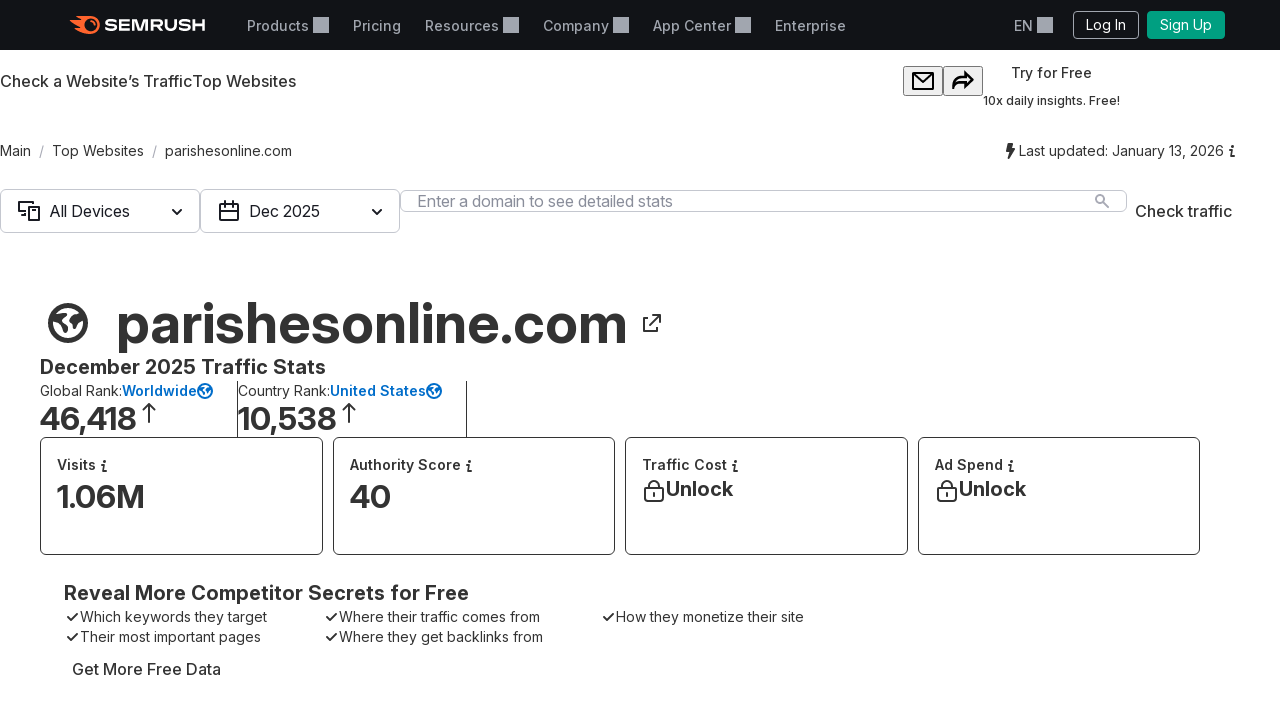

--- FILE ---
content_type: text/html; charset=utf-8
request_url: https://www.semrush.com/website/parishesonline.com/overview/
body_size: 58470
content:
<!DOCTYPE html>


    <html lang="en">
        <head>
            <meta charset="utf-8">
            <title>
                
    
        parishesonline.com Website Traffic, Ranking, Analytics [December 2025]
    

            </title>
            <meta property="og:site_name" content="Semrush"><meta property="og:type" content="website"><meta property="og:url" content="https://www.semrush.com/website/parishesonline.com/overview/"><meta name="twitter:card" content="summary_large_image"><meta name="twitter:creator" content="@semrush"><meta name="twitter:site" content="@semrush"><meta name="viewport" content="width=device-width, initial-scale=1, viewport-fit=cover"><meta property="og:title" content="parishesonline.com Website Traffic, Ranking, Analytics [December 2025]"><meta name="twitter:title" content="parishesonline.com Website Traffic, Ranking, Analytics [December 2025]"><meta name="description" content="parishesonline.com is ranked #10538 in US with 1.06M Traffic. Categories: . Learn more about website traffic, market share, and more!"><meta property="og:description" content="parishesonline.com is ranked #10538 in US with 1.06M Traffic. Categories: . Learn more about website traffic, market share, and more!"><meta property="og:image" content="https://static.semrush.com/website/images/og/en/domain-overview.png"><meta name="twitter:description" content="parishesonline.com is ranked #10538 in US with 1.06M Traffic. Categories: . Learn more about website traffic, market share, and more!"><meta name="twitter:image" content="https://static.semrush.com/website/images/og/en/domain-overview.png">

            <link rel="preconnect" href="https://fonts.googleapis.com">
            <link rel="preconnect" href="https://fonts.gstatic.com" crossorigin>
            <link rel="preconnect" href="https://static.semrush.com">
            <link rel="preconnect" href="https://www.googletagmanager.com">
            <link rel="preconnect" href="https://cookiehub.net">
            <link rel="preconnect" href="https://cdn.cookiehub.eu">

            <link rel="stylesheet"
                  href="https://fonts.googleapis.com/css2?family=Inter:ital,opsz,wght@0,14..32,100..900;1,14..32,100..900&family=Ubuntu:ital,wght@0,300;0,400;0,500;0,700;1,300;1,400;1,500;1,700&display=swap">
            <link rel="stylesheet"
                  href="/__static__/fonts/factor_a/v2/factor_a.css">

            <script>window.__sm2mfp = 'https://static.semrush.com/remote-integrations'</script>

            




            
    <script>
    
    window.ANALYTICS_GTM_ID = "GTM-5K82J2";
    

    window.pendingAnalytics = window.pendingAnalytics || [];
    window.analytics = {};

    ["track", "setDefaults", "deleteDefaults"].forEach((name) => {
        window.analytics[name] = function () {
            pendingAnalytics.push([name, arguments]);
        };
    });

    
        window.analytics.setDefaults("user_type", "unlogged");
    
    </script>
    <script async src="https://static.semrush.com/ajst/ajst.js"></script>



            

    <script>window[Symbol.for("sm2.WebVitalsReporter.config")] = {"team": "marketing-technology", "product": "power-pages", "ip": "3.147.66.203", "userType": "unlogged"};</script>
    <script src="/__static__/webpack/runtime.4b3042fd.js"></script>
<script src="/__static__/webpack/smrwv.d76d7598.js" defer></script>



            <script>
                window.sm2 = {"GAexperiments": [], "language": "en", "isSessionCreatedByAdmin": false, "abTestsLabels": [], "ipCountryCode": "US"};

                
            </script>

            <script>
  window.sm2.getComponent = function queueGetComponentRequest(...args) {
    const queue = (window[Symbol.for("sm2.getComponent.pending")] ??= []);
    let resolve;
    let reject;
    const promise = new Promise((res, rej) => {
      resolve = res;
      reject = rej;
    });
    queue.push({args, resolve, reject});
    return promise;
  };
</script>

            

<script src="/__static__/webpack/mf_widgets.b220e3e6.js"></script>


            
    <link rel="stylesheet" href="/__static__/webpack/1069.3d7aea2f.css">
<link rel="stylesheet" href="/__static__/webpack/site_info.1694446d.css">
    <script>
window.sm2.getSearchbarApi = function queueSearchbarApiRequest(...args) {
  const queue = (window[Symbol.for("sm2.getSearchbarApi.pending")] ??= []);
  let resolve;
  let reject;
  const promise = new Promise((res, rej) => {
    resolve = res;
    reject = rej;
  });
  queue.push({ args, resolve, reject });
  return promise;
};
</script>

    <script>
window.sm2.getFoldersApi = function queueProjectsApiRequest(...args) {
  const queue = (window[Symbol.for("sm2.getFoldersApi.pending")] ??= []);
  let resolve;
  let reject;
  const promise = new Promise((res, rej) => {
    resolve = res;
    reject = rej;
  });
  queue.push({ args, resolve, reject });
  return promise;
};
</script>

    <script>
    document.addEventListener('DOMContentLoaded', () => {
      window.__sm2init_site_info__(
        JSON.parse(document.getElementById('site_info_initial_state').textContent),
      );
    });
    </script>
    <script>
  
  
  
  dataLayer = window.dataLayer || [];
  dataLayer.push({site_is_controlling_cookie_settings_widget: true});
</script>



            

            

            <script>
  (function (i) {
    window[i] =
      window[i] ||
      function () {
        (window[i].dataLayerProxyQueue = window[i].dataLayerProxyQueue || []).push(
          arguments,
        );
      };
  })('ga');
</script>

<script src="/__static__/webpack/data_layer_proxy.63a5e89a.js"></script>
<script>ga("set", "dimension2", "Unlogged-User")
ga("set", "dimension3", "not set")
ga("set", "dimension5", "{}")
ga("set", "dimension16", "all tools")</script>

            
            

            <script src="/jsi18n/" defer></script>

            






            <link rel="dns-prefetch" href="https://suggestions.semrush.com">
            <link rel="dns-prefetch" href="https://www.google.com">
            <link rel="dns-prefetch" href="https://a.quora.com">
            <link rel="dns-prefetch" href="https://snap.licdn.com">
            <link rel="dns-prefetch" href="https://bat.bing.com">
            <link rel="dns-prefetch" href="https://connect.facebook.net">
            <link rel="dns-prefetch" href="https://munchkin.marketo.net">
            <link rel="dns-prefetch" href="https://s.yimg.com">
            <link rel="dns-prefetch" href="https://analytics.tiktok.com">
            <link rel="dns-prefetch" href="https://www.google-analytics.com">
            <link rel="dns-prefetch" href="https://q.quora.com">
            <link rel="dns-prefetch" href="https://data.adxcel-ec2.com">
            <link rel="dns-prefetch" href="https://cdn.speedcurve.com">
            <link rel="dns-prefetch" href="https://streaming.bi.owox.com">
            <link rel="dns-prefetch" href="https://td.doubleclick.net">
            <link rel="dns-prefetch" href="https://ad.doubleclick.net">
            <link rel="dns-prefetch" href="https://google-analytics.bi.owox.com">
            <link rel="dns-prefetch" href="https://widget.intercom.io">
            <link rel="dns-prefetch" href="https://sp.analytics.yahoo.com">
            <link rel="dns-prefetch" href="https://www.facebook.com">
            <link rel="dns-prefetch" href="https://px.ads.linkedin.com">
            <link rel="dns-prefetch" href="https://bat.bing.net">
            <link rel="dns-prefetch" href="https://cdn.mouseflow.com">
            <link rel="dns-prefetch" href="https://region1.analytics.google.com">
            <link rel="dns-prefetch" href="https://sentry.semrush.net">
            <link rel="dns-prefetch" href="https://api.amplitude.com">

            <meta name="theme-color"
                  media="(prefers-color-scheme: light)"
                  content="#F6F7F8">
            <meta name="theme-color"
                  media="(prefers-color-scheme: dark)"
                  content="#111317">
            <meta name="format-detection" content="telephone=no">

            




            <link rel="canonical" href="https://www.semrush.com/website/parishesonline.com/overview/">
            
                <link rel="alternate" hreflang="en" href="https://www.semrush.com/website/parishesonline.com/overview/">
            
                <link rel="alternate" hreflang="de" href="https://de.semrush.com/website/parishesonline.com/overview/">
            
                <link rel="alternate" hreflang="es" href="https://es.semrush.com/website/parishesonline.com/overview/">
            
                <link rel="alternate" hreflang="fr" href="https://fr.semrush.com/website/parishesonline.com/overview/">
            
                <link rel="alternate" hreflang="it" href="https://it.semrush.com/website/parishesonline.com/overview/">
            
                <link rel="alternate" hreflang="nl" href="https://nl.semrush.com/website/parishesonline.com/overview/">
            
                <link rel="alternate" hreflang="pl" href="https://pl.semrush.com/website/parishesonline.com/overview/">
            
                <link rel="alternate" hreflang="pt" href="https://pt.semrush.com/website/parishesonline.com/overview/">
            
                <link rel="alternate" hreflang="sv" href="https://sv.semrush.com/website/parishesonline.com/overview/">
            
                <link rel="alternate" hreflang="vi" href="https://vi.semrush.com/website/parishesonline.com/overview/">
            
                <link rel="alternate" hreflang="tr" href="https://tr.semrush.com/website/parishesonline.com/overview/">
            
                <link rel="alternate" hreflang="zh" href="https://zh.semrush.com/website/parishesonline.com/overview/">
            
                <link rel="alternate" hreflang="ja" href="https://ja.semrush.com/website/parishesonline.com/overview/">
            
                <link rel="alternate" hreflang="ko" href="https://ko.semrush.com/website/parishesonline.com/overview/">
            

            <link rel="manifest" href="/__static__/manifest.c126ad9aade5.json">
            <link rel="apple-touch-icon"
                  sizes="180x180"
                  href="/__static__/apple-touch-icon.a7f1927cca17.png">
            <link rel="shortcut icon" href="/__static__/favicon.f8cd638f087a.ico">

            <link rel="search"
                  type="application/opensearchdescription+xml"
                  href="/__static__/semrush-opensearch.xml"
                  title="Semrush.com">

            

        </head>

        <body>
            <svg xmlns="http://www.w3.org/2000/svg" style="position: absolute; width: 0; height: 0">
    <symbol viewBox="0 0 158 21" id="srf-icon-semrush-logo">
        <path fill="#fff"
              d="M108.808 8.212c0-2.579-1.586-4.456-4.628-4.456h-9.826v13.37h3.227v-4.563h3.822l3.742 4.562h3.637v-.29l-3.637-4.351c2.288-.463 3.663-2.13 3.663-4.272Zm-4.985 1.653h-6.229V6.533h6.229c1.15 0 1.891.608 1.891 1.666 0 1.084-.714 1.666-1.891 1.666Zm53.77-6.109h-3.029v5.078h-8.133V3.756h-3.266v13.383h3.266v-5.277h8.133v5.277h3.029V3.756Zm-71.873 0-3.598 11.253h-.198l-3.61-11.253H72.56v13.383h3.081V6.149h.185l3.597 10.99h4.96l3.61-10.99h.185v10.99h3.174V3.756h-5.634ZM50.57 9.23c-1.138-.118-3.267-.317-4.404-.436-1.124-.119-1.772-.45-1.772-1.19 0-.714.687-1.31 3.464-1.31 2.46 0 4.721.53 6.692 1.482V4.787c-1.97-.939-4.153-1.402-6.864-1.402-3.808 0-6.44 1.587-6.44 4.285 0 2.275 1.547 3.518 4.642 3.861 1.124.12 3.028.291 4.364.397 1.454.12 1.878.569 1.878 1.23 0 .913-1.019 1.468-3.597 1.468-2.619 0-5.277-.86-7.168-2.063v3.081c1.521 1.019 4.14 1.878 7.062 1.878 4.152 0 6.824-1.6 6.824-4.47.026-2.168-1.402-3.478-4.682-3.821Zm6.823-5.474v13.383h12.47V14.4h-9.389v-2.71h9.23V8.978h-9.23V6.493h9.39V3.756H57.392Zm79.094 5.474c-1.138-.118-3.267-.317-4.404-.436-1.124-.119-1.772-.45-1.772-1.19 0-.714.688-1.31 3.465-1.31 2.459 0 4.721.53 6.691 1.482V4.787c-1.97-.939-4.152-1.402-6.863-1.402-3.809 0-6.44 1.587-6.44 4.285 0 2.275 1.547 3.518 4.641 3.861 1.124.12 3.029.291 4.364.397 1.455.12 1.878.569 1.878 1.23 0 .913-1.018 1.468-3.597 1.468-2.618 0-5.276-.86-7.167-2.063v3.081c1.52 1.019 4.139 1.878 7.061 1.878 4.153 0 6.824-1.6 6.824-4.47.027-2.168-1.402-3.478-4.681-3.821Zm-14.745-5.474v6.85c0 2.592-1.574 4.02-3.941 4.02-2.38 0-3.941-1.402-3.941-4.06v-6.81h-3.213v6.506c0 4.853 3.028 7.26 7.207 7.26 4.007 0 7.115-2.301 7.115-7.101V3.756h-3.227Z"/>
        <path fill="#FF642D"
              d="M30.19 10.368c0 .648-.33.753-1.15.753-.872 0-1.031-.145-1.124-.806-.172-1.68-1.309-3.108-3.213-3.267-.608-.052-.754-.277-.754-1.031 0-.7.106-1.031.648-1.031 3.306.013 5.594 2.67 5.594 5.382Zm4.814 0C35.004 5.329 31.593 0 23.711 0H8.054c-.318 0-.516.159-.516.45 0 .158.119.304.225.383.568.45 1.415.952 2.525 1.508 1.085.542 1.931.899 2.777 1.243.357.145.49.304.49.502 0 .278-.199.45-.582.45H.543c-.371 0-.543.238-.543.476 0 .198.066.37.238.542 1.005 1.058 2.618 2.328 4.96 3.796a71.557 71.557 0 0 0 6.611 3.636c.344.159.45.344.45.542-.013.225-.185.41-.582.41h-5.7c-.317 0-.502.172-.502.437 0 .145.119.33.278.476 1.295 1.177 3.372 2.46 6.136 3.636C15.579 20.061 19.32 21 23.526 21c7.974 0 11.478-5.964 11.478-10.632Zm-10.407 7.445c-4.073 0-7.485-3.32-7.485-7.458 0-4.074 3.399-7.353 7.485-7.353 4.179 0 7.458 3.266 7.458 7.353-.013 4.139-3.28 7.458-7.458 7.458Z"/>
    </symbol>
</svg>



            

            <div class="srf-layout">
                

<script src="/__static__/webpack/skip_to_content.f2091feb.js" defer></script>

<div class="srf-layout__skip-to-content">
    <button id="skip-to-content">Skip to content</button>
</div>


                <div class="srf-layout__notification">
                    


                    

                    



                    


                    
    




                </div>

                <div class="srf-layout__header">
                    
                        



                        
    
        
<link rel="stylesheet" href="/__static__/webpack/2579.020e69a1.css">
<link rel="stylesheet" href="/__static__/webpack/header.7c21caf3.css">
<header class="srf-header" id="srf-header" style="display: none">
    <div class="srf-navbar srf-navbar--adaptive">
        <div class="srf-navbar-inner">
            <div class="srf-navbar__left">
                
                <a href="/"
                   class="srf-navbar-logo"
                   aria-label="Semrush homepage"
                   data-test="semrush_logo"
                   data-ga-category="Navigation:top_menu"
                   data-ga-action="link.click"
                   data-ga-label="logo"
                   data-ga4-click
                   data-ga4-item-location="navigation.header.logo">
                    <svg aria-hidden="true">
                        <use href="#srf-icon-semrush-logo"></use>
                    </svg>
                </a>
            </div>
            
                <nav class="srf-navbar__primary" aria-label="Top menu">
                    <ul>
                        
                            <li>
                                
                                    
                                        <div class="srf-dropdown"><button aria-haspopup="true"
            aria-expanded="false"
            aria-controls="srf-dropdown-menu-products"
            class="srf-nav-link srf-dropdown-label"
            data-ga-category="Navigation:top_menu"
            data-ga-action="link.click"
            data-ga4-click data-ga4-item-location="navigation.header.products.dropdown"
            data-test="header_products_dropdown"
            data-ga-label="Products"
            data-nav-item="products:dropdown"
            >
        Products
        
        
    </button><ul class="srf-dropdown-menu" id=srf-dropdown-menu-products><li><a class="srf-dropdown-menu-item"
       href="/one/?utm_source=semrush&amp;utm_medium=header"
       data-ga-category="Navigation:top_menu"
       data-ga-action="link.click"
       data-ga4-click data-ga4-item-location="navigation.header.products.semrush_one"
       data-test="header_semrush_one"
       data-ga-label="semrush_one"
       data-nav-item="semrush-one:index"
       >
        Semrush One
        
        
    </a></li><li><a class="srf-dropdown-menu-item"
       href="/toolkits/?utm_source=semrush&amp;utm_medium=header"
       data-ga-category="Navigation:top_menu"
       data-ga-action="link.click"
       data-ga4-click data-ga4-item-location="navigation.header.products.toolkits"
       data-test="header_toolkits"
       data-ga-label="Toolkits"
       data-nav-item="toolkits:index"
       >
        Toolkits
        
        
    </a></li><li><a class="srf-dropdown-menu-item"
       href="/features/"
       data-ga-category="Navigation:top_menu"
       data-ga-action="link.click"
       data-ga4-click data-ga4-item-location="navigation.header.products.features"
       data-test="header_features"
       data-ga-label="Features"
       data-nav-item="features:index"
       >
        Features
        
        
    </a></li></ul></div>

                                    
                                
                            </li>
                        
                            <li>
                                
                                    
                                        
<a class="srf-nav-link"
       href="/pricing/"
       data-ga-category="Navigation:top_menu"
       data-ga-action="link.click"
       data-ga4-click data-ga4-item-location="navigation.header.index.pricing"
       data-test="header_prices"
       data-ga-label="Prices"
       data-nav-item="index:pricing"
       >
        Pricing
        
        
    </a>

                                    
                                
                            </li>
                        
                            <li>
                                
                                    
                                        <div class="srf-dropdown"><button aria-haspopup="true"
            aria-expanded="false"
            aria-controls="srf-dropdown-menu-resources"
            class="srf-nav-link srf-dropdown-label"
            data-ga-category="Navigation:top_menu"
            data-ga-action="link.click"
            data-ga4-click data-ga4-item-location="navigation.header.resources.dropdown"
            data-test="header_resources"
            data-ga-label="Resources"
            data-nav-item="resources:dropdown"
            >
        Resources
        
        
    </button><ul class="srf-dropdown-menu-grid" id="srf-dropdown-menu-resources"><li><a href="/blog/"
                       class="srf-dropdown-menu-grid-item"
                       data-ga-category="Navigation:top_menu"
                       data-ga-action="link.click"
                       data-ga4-click data-ga4-item-location="navigation.header.blog.index"
                       data-test="header_blog"
                       data-ga-label="blog"
                       data-nav-item="blog:index"><div class="srf-dropdown-menu-grid-item__title">Blog</div><div class="srf-dropdown-menu-grid-item__text">Read the industry&#x27;s latest thoughts on digital marketing, content strategy, SEO, PPC, social media and more.</div></a></li><li><a href="/kb/"
                       class="srf-dropdown-menu-grid-item"
                       data-ga-category="Navigation:top_menu"
                       data-ga-action="link.click"
                       data-ga4-click data-ga4-item-location="navigation.header.kb.index"
                       data-test="header_knowledge"
                       data-ga-label="Knowledge"
                       data-nav-item="kb:index"><div class="srf-dropdown-menu-grid-item__title">Help Center</div><div class="srf-dropdown-menu-grid-item__text">Learn how to use Semrush with user manuals, how-to’s, videos and more!</div></a></li><li><a href="/news/releases/product-news/"
                       class="srf-dropdown-menu-grid-item"
                       data-ga-category="Navigation:top_menu"
                       data-ga-action="link.click"
                       data-ga4-click data-ga4-item-location="navigation.header.news.product.news"
                       data-test="header_news"
                       data-ga-label="News"
                       data-nav-item="news:product-news"><div class="srf-dropdown-menu-grid-item__title">What&#x27;s New</div><div class="srf-dropdown-menu-grid-item__text">Keep track of the newest Semrush features and improvements.</div></a></li><li><a href="/academy/webinars/"
                       class="srf-dropdown-menu-grid-item"
                       data-ga-category="Navigation:top_menu"
                       data-ga-action="link.click"
                       data-ga4-click data-ga4-item-location="navigation.header.webinars.index"
                       data-test="header_webinars"
                       data-ga-label="webinars"
                       data-nav-item="webinars:index"><div class="srf-dropdown-menu-grid-item__title">Webinars</div><div class="srf-dropdown-menu-grid-item__text">Register and take part in educational webinars conducted by the best digital marketing experts.</div></a></li><li><a href="/news/releases/data-insights/"
                       class="srf-dropdown-menu-grid-item"
                       data-ga-category="Navigation:top_menu"
                       data-ga-action="link.click"
                       data-ga4-click data-ga4-item-location="navigation.header.news.insights"
                       data-test="header_insights"
                       data-ga-label="insights"
                       data-nav-item="news:insights"><div class="srf-dropdown-menu-grid-item__title">Insights</div><div class="srf-dropdown-menu-grid-item__text">See the latest in original research and thought leadership from the Semrush team.</div></a></li><li><a href="/agencies/"
                       class="srf-dropdown-menu-grid-item"
                       data-ga-category="Navigation:top_menu"
                       data-ga-action="link.click"
                       data-ga4-click data-ga4-item-location="navigation.header.agencies.index"
                       data-test="header_agency_partners"
                       data-ga-label="Agency Partners"
                       data-nav-item="agencies:index"><div class="srf-dropdown-menu-grid-item__title">Hire a Trusted Agency</div><div class="srf-dropdown-menu-grid-item__text">Pressed for time? Need rare skills? Get help from a trusted agency. Our experts work with marketing projects of all kinds and budgets.</div></a></li><li><a href="/academy/"
                       class="srf-dropdown-menu-grid-item"
                       data-ga-category="Navigation:top_menu"
                       data-ga-action="link.click"
                       data-ga4-click data-ga4-item-location="navigation.header.academy.index"
                       data-test="header_academy"
                       data-ga-label="Academy"
                       data-nav-item="academy:index"><div class="srf-dropdown-menu-grid-item__title">Academy</div><div class="srf-dropdown-menu-grid-item__text">Get vital SEO skills, learn how to use our toolkits and get official certificates of your proficiency in SEO and Semrush.</div></a></li><li><a href="/website/top/?from_page=header"
                       class="srf-dropdown-menu-grid-item"
                       data-ga-category="Navigation:top_menu"
                       data-ga-action="link.click"
                       data-ga4-click data-ga4-item-location="navigation.header.website.top"
                       data-test="header_top_websites"
                       data-ga-label="top-websites"
                       data-nav-item="website:top"><div class="srf-dropdown-menu-grid-item__title">Top Websites</div><div class="srf-dropdown-menu-grid-item__text">Discover the most visited websites. Analyze their traffic and search rankings. Choose country or industry to find out who currently leads the market.</div></a></li><li><a href="https://ai-visibility-index.semrush.com/?utm_source=semrush&amp;utm_medium=main_header"
                       class="srf-dropdown-menu-grid-item"
                       data-ga-category="Navigation:top_menu"
                       data-ga-action="link.click"
                       data-ga4-click data-ga4-item-location="navigation.header.ai.visibility.index"
                       data-test="header_ai_visibility_index"
                       data-ga-label="ai-visibility-index"
                       ><div class="srf-dropdown-menu-grid-item__title">AI Visibility Index</div><div class="srf-dropdown-menu-grid-item__text">Discover which brands are leading AI search and learn their strategies to boost your own visibility.</div></a></li><li><a href="/local/"
                       class="srf-dropdown-menu-grid-item"
                       data-ga-category="Navigation:top_menu"
                       data-ga-action="link.click"
                       data-ga4-click data-ga4-item-location="navigation.header.local.marketing.index"
                       data-test="header_local_marketing"
                       data-ga-label="local-marketing"
                       data-nav-item="local-marketing:index"><div class="srf-dropdown-menu-grid-item__title">Local Marketing Hub</div><div class="srf-dropdown-menu-grid-item__text">Start outperforming your nearby competition today! Discover the expert insights, strategies, and tools you need to increase the digital footprint of your business and get more local customers.</div></a></li></ul></div>

                                    
                                
                            </li>
                        
                            <li>
                                
                                    
                                        <div class="srf-dropdown"><button aria-haspopup="true"
            aria-expanded="false"
            aria-controls="srf-dropdown-menu-company"
            class="srf-nav-link srf-dropdown-label"
            data-ga-category="Navigation:top_menu"
            data-ga-action="link.click"
            data-ga4-click data-ga4-item-location="navigation.header.company.dropdown"
            data-test="header_company"
            data-ga-label="Company"
            data-nav-item="company:dropdown"
            >
        Company
        
        
    </button><ul class="srf-dropdown-menu" id=srf-dropdown-menu-company><li><a class="srf-dropdown-menu-item"
       href="/company/"
       data-ga-category="Navigation:top_menu"
       data-ga-action="link.click"
       data-ga4-click data-ga4-item-location="navigation.header.company.index"
       data-test="header_about_us"
       data-ga-label="About Us"
       data-nav-item="company:index"
       >
        About Us
        
        
    </a></li><li><a class="srf-dropdown-menu-item"
       href="/news/"
       data-ga-category="Navigation:top_menu"
       data-ga-action="link.click"
       data-ga4-click data-ga4-item-location="navigation.header.news.index"
       data-test="header_newsroom"
       data-ga-label="Newsroom"
       data-nav-item="news:index"
       >
        Newsroom
        
        
    </a></li><li><a class="srf-dropdown-menu-item"
       href="https://careers.semrush.com/"
       data-ga-category="Navigation:top_menu"
       data-ga-action="link.click"
       data-ga4-click data-ga4-item-location="navigation.header.company.careers"
       data-test="header_careers"
       data-ga-label="Careers"
       data-nav-item="company:careers"
       target="_blank" aria-describedby="srf-header-opens-in-new-header_careers">
        Careers
        
        
            <svg class="srf-icon srf-icon-external-link -s"
                 aria-hidden="true"
                 id="srf-header-opens-in-new-header_careers"
                 aria-label="External link, opens in a new window"><use href="#srf-icon-link"></use></svg></a></li><li><a class="srf-dropdown-menu-item"
       href="/semrush-free-trial/"
       data-ga-category="Navigation:top_menu"
       data-ga-action="link.click"
       data-ga4-click data-ga4-item-location="navigation.header.company.free.trial"
       data-test="header_free_trial"
       data-ga-label="Free trial"
       data-nav-item="semrush-free-trial:index"
       >
        Free Trial
        
        
    </a></li><li><a class="srf-dropdown-menu-item"
       href="/vs/"
       data-ga-category="Navigation:top_menu"
       data-ga-action="link.click"
       data-ga4-click data-ga4-item-location="navigation.header.company.semrush.versus"
       data-test="header_semrush_versus"
       data-ga-label="Semrush Versus"
       data-nav-item="semrush-versus:index"
       >
        Compare Semrush
        
        
    </a></li><li><a class="srf-dropdown-menu-item"
       href="/company/stories/"
       data-ga-category="Navigation:top_menu"
       data-ga-action="link.click"
       data-ga4-click data-ga4-item-location="navigation.header.company.stories"
       data-test="header_success_stories"
       data-ga-label="Success stories"
       data-nav-item="company:stories"
       >
        Success Stories
        
        
    </a></li><li><a class="srf-dropdown-menu-item"
       href="/lp/affiliate-program/en/"
       data-ga-category="Navigation:top_menu"
       data-ga-action="link.click"
       data-ga4-click data-ga4-item-location="navigation.header.berush.index"
       data-test="header_affiliate_program"
       data-ga-label="Affiliate Program"
       data-nav-item="berush:index"
       >
        Affiliate Program
        
        
    </a></li><li><a class="srf-dropdown-menu-item"
       href="https://investors.semrush.com"
       data-ga-category="Navigation:top_menu"
       data-ga-action="link.click"
       data-ga4-click data-ga4-item-location="navigation.header.company.investors"
       data-test="header_for_investors"
       data-ga-label="For Investors"
       data-nav-item="company:investors"
       target="_blank" aria-describedby="srf-header-opens-in-new-header_for_investors">
        For Investors
        
        
            <svg class="srf-icon srf-icon-external-link -s"
                 aria-hidden="true"
                 id="srf-header-opens-in-new-header_for_investors"
                 aria-label="External link, opens in a new window"><use href="#srf-icon-link"></use></svg></a></li><li><a class="srf-dropdown-menu-item"
       href="/company/partner-integrations/"
       data-ga-category="Navigation:top_menu"
       data-ga-action="link.click"
       data-ga4-click data-ga4-item-location="navigation.header.company.partner.integrations"
       data-test="header_partner_integrations"
       data-ga-label="Partner Integrations"
       data-nav-item="company:partner-integrations"
       >
        Partner Integrations
        
        
    </a></li><li><a class="srf-dropdown-menu-item"
       href="/company/contacts/"
       data-ga-category="Navigation:top_menu"
       data-ga-action="link.click"
       data-ga4-click data-ga4-item-location="navigation.header.company.contacts"
       data-test="header_contacts"
       data-ga-label="Contacts"
       data-nav-item="company:contacts"
       >
        Contacts
        
        
    </a></li><li><a class="srf-dropdown-menu-item"
       href="/stats/"
       data-ga-category="Navigation:top_menu"
       data-ga-action="link.click"
       data-ga4-click data-ga4-item-location="navigation.header.stats.index"
       data-test="header_stats_and_facts"
       data-ga-label="Stats and Facts"
       data-nav-item="stats:index"
       >
        Stats and Facts
        
        
    </a></li></ul></div>

                                    
                                
                            </li>
                        
                            <li>
                                
                                    
                                        <div class="srf-dropdown" data-widget="app-center-dropdown"><button aria-haspopup="true"
            aria-expanded="false"
            aria-controls="srf-dropdown-menu-app-center"
            class="srf-nav-link srf-dropdown-label"
            data-ga-category="Navigation:top_menu"
            data-ga-action="link.click"
            data-ga4-click data-ga4-item-location="navigation.header.app.center"
            
            data-ga-label="app_center"
            data-nav-item="app_center"
            >
        App Center
        
        
    </button><div class="srf-dropdown-menu srf-dropdown-menu-slot" id=srf-dropdown-menu-app-center></div></div>

                                    
                                
                            </li>
                        
                            <li>
                                
                                    
                                        
<a class="srf-nav-link"
       href="/enterprise/"
       data-ga-category="Navigation:top_menu"
       data-ga-action="link.click"
       data-ga4-click data-ga4-item-location="navigation.header.enterprise"
       data-test="header_enterprise"
       data-ga-label="Enterprise"
       
       target="_blank" aria-describedby="srf-header-opens-in-new-header_enterprise">
        Enterprise
        
        
            <svg class="srf-icon srf-icon-external-link -s"
                 aria-hidden="true"
                 id="srf-header-opens-in-new-header_enterprise"
                 aria-label="External link, opens in a new window"><use href="#srf-icon-link"></use></svg></a>

                                    
                                
                            </li>
                        
                    </ul>
                </nav>
                <div class="srf-navbar__right">
                    
<div class="srf-adaptive-menu-trigger srf-dropdown"><button class="srf-dropdown-label srf-nav-link srf-btn-mobile-menu"
                aria-haspopup="true"
                aria-expanded="false"
                aria-controls="srf-mobile-menu"
                data-ga4-click
                data-ga4-item-location="navigation.header.mobilemenu.dropdown"><span class="srf-btn-mobile-menu__content srf-dropdown-label">Menu</span></button><ul class="srf-dropdown-menu" id="srf-mobile-menu"><li><div class="srf-sub-dropdown"><div class="srf-dropdown-label-container"><button class="srf-dropdown-label"
                                        aria-haspopup="true"
                                        aria-expanded="false"
                                        data-nav-item="products:dropdown"
                                        data-ga4-click data-ga4-item-location="navigation.header.products.dropdown"><span>
                                        Products
                                        
                                    </span></button></div><ul class="srf-sub-dropdown-menu"><li><a class="srf-sub-dropdown-menu-item"
       href="/one/?utm_source=semrush&amp;utm_medium=header"
       data-ga-category="Navigation:top_menu"
       data-ga-action="link.click"
       data-ga4-click data-ga4-item-location="navigation.header.products.semrush_one"
       data-test="header_semrush_one"
       data-ga-label="semrush_one"
       data-nav-item="semrush-one:index"
       >
        Semrush One
        
        
    </a></li><li><a class="srf-sub-dropdown-menu-item"
       href="/toolkits/?utm_source=semrush&amp;utm_medium=header"
       data-ga-category="Navigation:top_menu"
       data-ga-action="link.click"
       data-ga4-click data-ga4-item-location="navigation.header.products.toolkits"
       data-test="header_toolkits"
       data-ga-label="Toolkits"
       data-nav-item="toolkits:index"
       >
        Toolkits
        
        
    </a></li><li><a class="srf-sub-dropdown-menu-item"
       href="/features/"
       data-ga-category="Navigation:top_menu"
       data-ga-action="link.click"
       data-ga4-click data-ga4-item-location="navigation.header.products.features"
       data-test="header_features"
       data-ga-label="Features"
       data-nav-item="features:index"
       >
        Features
        
        
    </a></li></ul></div></li><li><a class="srf-dropdown-menu-item"
       href="/pricing/"
       data-ga-category="Navigation:top_menu"
       data-ga-action="link.click"
       data-ga4-click data-ga4-item-location="navigation.header.index.pricing"
       data-test="header_prices"
       data-ga-label="Prices"
       data-nav-item="index:pricing"
       >
        Pricing
        
        
    </a></li><li><div class="srf-sub-dropdown"><div class="srf-dropdown-label-container"><button class="srf-dropdown-label"
                                        aria-haspopup="true"
                                        aria-expanded="false"
                                        data-nav-item="resources:dropdown"
                                        data-ga4-click data-ga4-item-location="navigation.header.resources.dropdown"><span>
                                        Resources
                                        
                                    </span></button></div><ul class="srf-sub-dropdown-menu"><li><a class="srf-sub-dropdown-menu-item"
       href="/blog/"
       data-ga-category="Navigation:top_menu"
       data-ga-action="link.click"
       data-ga4-click data-ga4-item-location="navigation.header.blog.index"
       data-test="header_blog"
       data-ga-label="blog"
       data-nav-item="blog:index"
       >
        Blog
        
        
    </a></li><li><a class="srf-sub-dropdown-menu-item"
       href="/kb/"
       data-ga-category="Navigation:top_menu"
       data-ga-action="link.click"
       data-ga4-click data-ga4-item-location="navigation.header.kb.index"
       data-test="header_knowledge"
       data-ga-label="Knowledge"
       data-nav-item="kb:index"
       >
        Help Center
        
        
    </a></li><li><a class="srf-sub-dropdown-menu-item"
       href="/news/releases/product-news/"
       data-ga-category="Navigation:top_menu"
       data-ga-action="link.click"
       data-ga4-click data-ga4-item-location="navigation.header.news.product.news"
       data-test="header_news"
       data-ga-label="News"
       data-nav-item="news:product-news"
       >
        What&#x27;s New
        
        
    </a></li><li><a class="srf-sub-dropdown-menu-item"
       href="/academy/webinars/"
       data-ga-category="Navigation:top_menu"
       data-ga-action="link.click"
       data-ga4-click data-ga4-item-location="navigation.header.webinars.index"
       data-test="header_webinars"
       data-ga-label="webinars"
       data-nav-item="webinars:index"
       >
        Webinars
        
        
    </a></li><li><a class="srf-sub-dropdown-menu-item"
       href="/news/releases/data-insights/"
       data-ga-category="Navigation:top_menu"
       data-ga-action="link.click"
       data-ga4-click data-ga4-item-location="navigation.header.news.insights"
       data-test="header_insights"
       data-ga-label="insights"
       data-nav-item="news:insights"
       >
        Insights
        
        
    </a></li><li><a class="srf-sub-dropdown-menu-item"
       href="/agencies/"
       data-ga-category="Navigation:top_menu"
       data-ga-action="link.click"
       data-ga4-click data-ga4-item-location="navigation.header.agencies.index"
       data-test="header_agency_partners"
       data-ga-label="Agency Partners"
       data-nav-item="agencies:index"
       >
        Hire a Trusted Agency
        
        
    </a></li><li><a class="srf-sub-dropdown-menu-item"
       href="/academy/"
       data-ga-category="Navigation:top_menu"
       data-ga-action="link.click"
       data-ga4-click data-ga4-item-location="navigation.header.academy.index"
       data-test="header_academy"
       data-ga-label="Academy"
       data-nav-item="academy:index"
       >
        Academy
        
        
    </a></li><li><a class="srf-sub-dropdown-menu-item"
       href="/website/top/?from_page=header"
       data-ga-category="Navigation:top_menu"
       data-ga-action="link.click"
       data-ga4-click data-ga4-item-location="navigation.header.website.top"
       data-test="header_top_websites"
       data-ga-label="top-websites"
       data-nav-item="website:top"
       >
        Top Websites
        
        
    </a></li><li><a class="srf-sub-dropdown-menu-item"
       href="https://ai-visibility-index.semrush.com/?utm_source=semrush&amp;utm_medium=main_header"
       data-ga-category="Navigation:top_menu"
       data-ga-action="link.click"
       data-ga4-click data-ga4-item-location="navigation.header.ai.visibility.index"
       data-test="header_ai_visibility_index"
       data-ga-label="ai-visibility-index"
       
       >
        AI Visibility Index
        
        
    </a></li><li><a class="srf-sub-dropdown-menu-item"
       href="/local/"
       data-ga-category="Navigation:top_menu"
       data-ga-action="link.click"
       data-ga4-click data-ga4-item-location="navigation.header.local.marketing.index"
       data-test="header_local_marketing"
       data-ga-label="local-marketing"
       data-nav-item="local-marketing:index"
       >
        Local Marketing Hub
        
        
    </a></li></ul></div></li><li><div class="srf-sub-dropdown"><div class="srf-dropdown-label-container"><button class="srf-dropdown-label"
                                        aria-haspopup="true"
                                        aria-expanded="false"
                                        data-nav-item="company:dropdown"
                                        data-ga4-click data-ga4-item-location="navigation.header.company.dropdown"><span>
                                        Company
                                        
                                    </span></button></div><ul class="srf-sub-dropdown-menu"><li><a class="srf-sub-dropdown-menu-item"
       href="/company/"
       data-ga-category="Navigation:top_menu"
       data-ga-action="link.click"
       data-ga4-click data-ga4-item-location="navigation.header.company.index"
       data-test="header_about_us"
       data-ga-label="About Us"
       data-nav-item="company:index"
       >
        About Us
        
        
    </a></li><li><a class="srf-sub-dropdown-menu-item"
       href="/news/"
       data-ga-category="Navigation:top_menu"
       data-ga-action="link.click"
       data-ga4-click data-ga4-item-location="navigation.header.news.index"
       data-test="header_newsroom"
       data-ga-label="Newsroom"
       data-nav-item="news:index"
       >
        Newsroom
        
        
    </a></li><li><a class="srf-sub-dropdown-menu-item"
       href="https://careers.semrush.com/"
       data-ga-category="Navigation:top_menu"
       data-ga-action="link.click"
       data-ga4-click data-ga4-item-location="navigation.header.company.careers"
       data-test="header_careers"
       data-ga-label="Careers"
       data-nav-item="company:careers"
       target="_blank" aria-describedby="srf-header-opens-in-new-header_careers">
        Careers
        
        
            <svg class="srf-icon srf-icon-external-link -s"
                 aria-hidden="true"
                 id="srf-header-opens-in-new-header_careers"
                 aria-label="External link, opens in a new window"><use href="#srf-icon-link"></use></svg></a></li><li><a class="srf-sub-dropdown-menu-item"
       href="/semrush-free-trial/"
       data-ga-category="Navigation:top_menu"
       data-ga-action="link.click"
       data-ga4-click data-ga4-item-location="navigation.header.company.free.trial"
       data-test="header_free_trial"
       data-ga-label="Free trial"
       data-nav-item="semrush-free-trial:index"
       >
        Free Trial
        
        
    </a></li><li><a class="srf-sub-dropdown-menu-item"
       href="/vs/"
       data-ga-category="Navigation:top_menu"
       data-ga-action="link.click"
       data-ga4-click data-ga4-item-location="navigation.header.company.semrush.versus"
       data-test="header_semrush_versus"
       data-ga-label="Semrush Versus"
       data-nav-item="semrush-versus:index"
       >
        Compare Semrush
        
        
    </a></li><li><a class="srf-sub-dropdown-menu-item"
       href="/company/stories/"
       data-ga-category="Navigation:top_menu"
       data-ga-action="link.click"
       data-ga4-click data-ga4-item-location="navigation.header.company.stories"
       data-test="header_success_stories"
       data-ga-label="Success stories"
       data-nav-item="company:stories"
       >
        Success Stories
        
        
    </a></li><li><a class="srf-sub-dropdown-menu-item"
       href="/lp/affiliate-program/en/"
       data-ga-category="Navigation:top_menu"
       data-ga-action="link.click"
       data-ga4-click data-ga4-item-location="navigation.header.berush.index"
       data-test="header_affiliate_program"
       data-ga-label="Affiliate Program"
       data-nav-item="berush:index"
       >
        Affiliate Program
        
        
    </a></li><li><a class="srf-sub-dropdown-menu-item"
       href="https://investors.semrush.com"
       data-ga-category="Navigation:top_menu"
       data-ga-action="link.click"
       data-ga4-click data-ga4-item-location="navigation.header.company.investors"
       data-test="header_for_investors"
       data-ga-label="For Investors"
       data-nav-item="company:investors"
       target="_blank" aria-describedby="srf-header-opens-in-new-header_for_investors">
        For Investors
        
        
            <svg class="srf-icon srf-icon-external-link -s"
                 aria-hidden="true"
                 id="srf-header-opens-in-new-header_for_investors"
                 aria-label="External link, opens in a new window"><use href="#srf-icon-link"></use></svg></a></li><li><a class="srf-sub-dropdown-menu-item"
       href="/company/partner-integrations/"
       data-ga-category="Navigation:top_menu"
       data-ga-action="link.click"
       data-ga4-click data-ga4-item-location="navigation.header.company.partner.integrations"
       data-test="header_partner_integrations"
       data-ga-label="Partner Integrations"
       data-nav-item="company:partner-integrations"
       >
        Partner Integrations
        
        
    </a></li><li><a class="srf-sub-dropdown-menu-item"
       href="/company/contacts/"
       data-ga-category="Navigation:top_menu"
       data-ga-action="link.click"
       data-ga4-click data-ga4-item-location="navigation.header.company.contacts"
       data-test="header_contacts"
       data-ga-label="Contacts"
       data-nav-item="company:contacts"
       >
        Contacts
        
        
    </a></li><li><a class="srf-sub-dropdown-menu-item"
       href="/stats/"
       data-ga-category="Navigation:top_menu"
       data-ga-action="link.click"
       data-ga4-click data-ga4-item-location="navigation.header.stats.index"
       data-test="header_stats_and_facts"
       data-ga-label="Stats and Facts"
       data-nav-item="stats:index"
       >
        Stats and Facts
        
        
    </a></li></ul></div></li><li><div class="srf-sub-dropdown"
                             data-widget="app-center-dropdown"
                             data-mobile><div class="srf-dropdown-label-container"><button class="srf-dropdown-label"
                                        aria-haspopup="true"
                                        aria-expanded="false"
                                        data-nav-item="app_center"
                                        data-ga4-click data-ga4-item-location="navigation.header.app.center"><span>
                                        App Center
                                        
                                    </span></button></div><span class="srf-sub-dropdown-menu srf-dropdown-menu-slot"></span></div></li><li><a class="srf-dropdown-menu-item"
       href="/enterprise/"
       data-ga-category="Navigation:top_menu"
       data-ga-action="link.click"
       data-ga4-click data-ga4-item-location="navigation.header.enterprise"
       data-test="header_enterprise"
       data-ga-label="Enterprise"
       
       target="_blank" aria-describedby="srf-header-opens-in-new-header_enterprise">
        Enterprise
        
        
            <svg class="srf-icon srf-icon-external-link -s"
                 aria-hidden="true"
                 id="srf-header-opens-in-new-header_enterprise"
                 aria-label="External link, opens in a new window"><use href="#srf-icon-link"></use></svg></a></li></ul></div>

                    
                
                
                
                    
<div class="srf-dropdown srf-switch-locale-trigger"><div class="srf-dropdown-label-container"><button class="srf-dropdown-label srf-nav-link"
                    data-test="header_lang_switcher_button"
                    aria-haspopup="true"
                    aria-expanded="false"
                    aria-controls="srf-dropdown-menu-switch-language"
                    aria-label="Change language"
                    data-ga4-click
                    data-ga4-item-location="navigation.header.lang_button.dropdown">EN</button><div class="srf-switch-locale"></div></div><ul class="srf-dropdown-menu -right"
            id="srf-dropdown-menu-switch-language"
            onclick="sm2.switchLanguage(arguments[0].target.value)"
            aria-label="List of available languages"><li><button type="button"
                            value="en"
                            lang="en"
                            class="srf-btn-inline srf-dropdown-menu-item"
                            data-ga-category="Navigation:top_menu"
                            data-ga-action="link.click"
                            data-ga-label="Lang EN"
                            data-ga4-click
                            data-ga4-item-location="navigation.header.lang_button.en"
                            data-test="header_lang_en"
                            aria-current="true">English</button></li><li><button type="button"
                            value="de"
                            lang="de"
                            class="srf-btn-inline srf-dropdown-menu-item"
                            data-ga-category="Navigation:top_menu"
                            data-ga-action="link.click"
                            data-ga-label="Lang DE"
                            data-ga4-click
                            data-ga4-item-location="navigation.header.lang_button.de"
                            data-test="header_lang_de"
                            >Deutsch</button></li><li><button type="button"
                            value="es"
                            lang="es"
                            class="srf-btn-inline srf-dropdown-menu-item"
                            data-ga-category="Navigation:top_menu"
                            data-ga-action="link.click"
                            data-ga-label="Lang ES"
                            data-ga4-click
                            data-ga4-item-location="navigation.header.lang_button.es"
                            data-test="header_lang_es"
                            >Español</button></li><li><button type="button"
                            value="fr"
                            lang="fr"
                            class="srf-btn-inline srf-dropdown-menu-item"
                            data-ga-category="Navigation:top_menu"
                            data-ga-action="link.click"
                            data-ga-label="Lang FR"
                            data-ga4-click
                            data-ga4-item-location="navigation.header.lang_button.fr"
                            data-test="header_lang_fr"
                            >Français</button></li><li><button type="button"
                            value="it"
                            lang="it"
                            class="srf-btn-inline srf-dropdown-menu-item"
                            data-ga-category="Navigation:top_menu"
                            data-ga-action="link.click"
                            data-ga-label="Lang IT"
                            data-ga4-click
                            data-ga4-item-location="navigation.header.lang_button.it"
                            data-test="header_lang_it"
                            >Italiano</button></li><li><button type="button"
                            value="nl"
                            lang="nl"
                            class="srf-btn-inline srf-dropdown-menu-item"
                            data-ga-category="Navigation:top_menu"
                            data-ga-action="link.click"
                            data-ga-label="Lang NL"
                            data-ga4-click
                            data-ga4-item-location="navigation.header.lang_button.nl"
                            data-test="header_lang_nl"
                            >Nederlands</button></li><li><button type="button"
                            value="pl"
                            lang="pl"
                            class="srf-btn-inline srf-dropdown-menu-item"
                            data-ga-category="Navigation:top_menu"
                            data-ga-action="link.click"
                            data-ga-label="Lang PL"
                            data-ga4-click
                            data-ga4-item-location="navigation.header.lang_button.pl"
                            data-test="header_lang_pl"
                            >Polski</button></li><li><button type="button"
                            value="pt"
                            lang="pt"
                            class="srf-btn-inline srf-dropdown-menu-item"
                            data-ga-category="Navigation:top_menu"
                            data-ga-action="link.click"
                            data-ga-label="Lang PT"
                            data-ga4-click
                            data-ga4-item-location="navigation.header.lang_button.pt"
                            data-test="header_lang_pt"
                            >Português (Brasil)</button></li><li><button type="button"
                            value="sv"
                            lang="sv"
                            class="srf-btn-inline srf-dropdown-menu-item"
                            data-ga-category="Navigation:top_menu"
                            data-ga-action="link.click"
                            data-ga-label="Lang SV"
                            data-ga4-click
                            data-ga4-item-location="navigation.header.lang_button.sv"
                            data-test="header_lang_sv"
                            >Svenska</button></li><li><button type="button"
                            value="vi"
                            lang="vi"
                            class="srf-btn-inline srf-dropdown-menu-item"
                            data-ga-category="Navigation:top_menu"
                            data-ga-action="link.click"
                            data-ga-label="Lang VI"
                            data-ga4-click
                            data-ga4-item-location="navigation.header.lang_button.vi"
                            data-test="header_lang_vi"
                            >Tiếng Việt</button></li><li><button type="button"
                            value="tr"
                            lang="tr"
                            class="srf-btn-inline srf-dropdown-menu-item"
                            data-ga-category="Navigation:top_menu"
                            data-ga-action="link.click"
                            data-ga-label="Lang TR"
                            data-ga4-click
                            data-ga4-item-location="navigation.header.lang_button.tr"
                            data-test="header_lang_tr"
                            >Türkçe</button></li><li><button type="button"
                            value="zh"
                            lang="zh"
                            class="srf-btn-inline srf-dropdown-menu-item"
                            data-ga-category="Navigation:top_menu"
                            data-ga-action="link.click"
                            data-ga-label="Lang ZH"
                            data-ga4-click
                            data-ga4-item-location="navigation.header.lang_button.zh"
                            data-test="header_lang_zh"
                            >中文</button></li><li><button type="button"
                            value="ja"
                            lang="ja"
                            class="srf-btn-inline srf-dropdown-menu-item"
                            data-ga-category="Navigation:top_menu"
                            data-ga-action="link.click"
                            data-ga-label="Lang JA"
                            data-ga4-click
                            data-ga4-item-location="navigation.header.lang_button.ja"
                            data-test="header_lang_ja"
                            >日本語</button></li><li><button type="button"
                            value="ko"
                            lang="ko"
                            class="srf-btn-inline srf-dropdown-menu-item"
                            data-ga-category="Navigation:top_menu"
                            data-ga-action="link.click"
                            data-ga-label="Lang KO"
                            data-ga4-click
                            data-ga4-item-location="navigation.header.lang_button.ko"
                            data-test="header_lang_ko"
                            >한국어</button></li></ul></div>

                
                
                    <a href="/login/?src=header"
                       class="srf-btn -xs srf-btn--secondary srf-login-btn"
                       data-ga-event-onclick
                       data-ga-category="Navigation:top_menu"
                       data-ga-action="button.click"
                       data-ga-label="login"
                       data-ga4-click
                       data-ga4-item-location="navigation.header.login"
                       data-test="auth-popup__btn-login">
                        <span class="srf-btn__text srf-login-btn__text">Log In</span>
                        <span class="srf-btn__text srf-login-btn__text srf-login-btn__text_adaptive">
                            <svg class="srf-icon -s">
                                <use href="#srf-icon-user"></use>
                            </svg>
                        </span>
                    </a>
                    <a href="/signup/?src=header"
                       class="srf-btn -xs -success srf-register-btn"
                       data-ga-event-onclick
                       data-ga-category="Navigation:top_menu"
                       data-ga-action="button.click"
                       data-ga-label="signup"
                       data-ga4-click
                       data-ga4-item-location="navigation.header.signup"
                       data-test="auth-popup__btn-register">
                        <span class="srf-btn__text srf-login-btn__text">Sign Up</span>
                    </a>
                
            </div>
        </div>
    </div>
</header>

<script>
(function () {
  const header = document.getElementById("srf-header");
  const activeLinks = header.querySelectorAll(
    '.srf-navbar [data-nav-item="website:index"]'
  );
  for (let link of activeLinks) {
    link.classList.add("-active");
    const dropdown = link.parentElement.closest(".srf-dropdown");
    if (header.contains(dropdown)) {
      const label = dropdown.querySelector(".srf-dropdown-label");
      if (label) {
        label.classList.add("-active");
      }
    }
  }
  header.removeAttribute("style");
})();
</script>
<script src="/__static__/webpack/3486.aff4d11d.js" defer></script>
<script src="/__static__/webpack/9752.7d87e512.js" defer></script>
<script src="/__static__/webpack/258.f538bcfe.js" defer></script>
<script src="/__static__/webpack/1633.d1c52580.js" defer></script>
<script src="/__static__/webpack/2579.656a73bd.js" defer></script>
<script src="/__static__/webpack/header.1caa5de4.js" defer></script>
<script id="header_props" type="application/json">{"SwitchLocale": {"switchLabels": {"en": ["Switch to English?", "Yes", "No"], "de": ["Nach Deutsch wechseln", "Ja", "Nein"], "es": ["\u00bfDeseas cambiar a Espa\u00f1ol?", "S\u00ed", "No"], "fr": ["Passer en Fran\u00e7ais ?", "Oui", "Non"], "it": ["Passa all'Italiano?", "S\u00ec", "No"], "nl": ["Overschakelen naar Nederlands?", "Ja", "Nee"], "pl": ["Prze\u0142\u0105czy\u0107 na j\u0119zyk Polski?", "Tak", "Nie"], "pt": ["Mudar para Portugu\u00eas (Brasil)?", "Sim", "N\u00e3o"], "sv": ["Byta till Svenska?", "Ja", "Nej"], "vi": ["Chuy\u1ec3n sang Ti\u1ebfng Vi\u1ec7t?", "C\u00f3", "Kh\u00f4ng"], "tr": ["De\u011fi\u015ftirin T\u00fcrk\u00e7e?", "Evet", "Hay\u0131r"], "zh": ["\u5207\u6362\u81f3\u4e2d\u6587\uff1f", "\u662f", "\u5426"], "ja": ["\u65e5\u672c\u8a9e\u306b\u5207\u308a\u66ff\u3048\u307e\u3059\u304b\uff1f", "\u306f\u3044", "\u3044\u3044\u3048"], "ko": ["\ud55c\uad6d\uc5b4\ub85c \uc804\ud658\ud558\uc2dc\uaca0\uc5b4\uc694?", "\ub124", "\uc544\ub2c8\uc694"]}, "formAction": "/i18n/set_language/", "next": "/website/parishesonline.com/overview/", "csrf": "iHr0t8b59v8mUH7vC8zwabSnJKQdVqjzy8KD7d4TiKB70AdzXEg0AGIE5QZgVhdv", "hostLanguage": "en"}, "redirectAfterSignup": false}</script>
<script>
    document.addEventListener('DOMContentLoaded', () => {
      window.__sm2init_header__(
        document.getElementById('srf-header'),
        JSON.parse(document.getElementById('header_props').textContent),
      );
    });
</script>

    

                    
                </div>

                <div class="srf-layout__sidebar">
                    
                        
                    
                </div>

                <div class="srf-layout-main-content-wrapper">
                    <main class="srf-layout__body" id="root-content">
                        
    
        
                            
                                <!DOCTYPE html><link rel="preconnect" href="https://dev.visualwebsiteoptimizer.com"><script type="text/javascript" id="vwoCode">
window._vwo_code || (function() {
var account_id=1074291,
version=2.1,
settings_tolerance=2000,
hide_element='body',
hide_element_style = 'opacity:0 !important;filter:alpha(opacity=0) !important;background:none !important;transition:none !important;',
/* DO NOT EDIT BELOW THIS LINE */
f=false,w=window,d=document,v=d.querySelector('#vwoCode'),cK='_vwo_'+account_id+'_settings',cc={};try{var c=JSON.parse(localStorage.getItem('_vwo_'+account_id+'_config'));cc=c&&typeof c==='object'?c:{}}catch(e){}var stT=cc.stT==='session'?w.sessionStorage:w.localStorage;code={nonce:v&&v.nonce,library_tolerance:function(){return typeof library_tolerance!=='undefined'?library_tolerance:undefined},settings_tolerance:function(){return cc.sT||settings_tolerance},hide_element_style:function(){return'{'+(cc.hES||hide_element_style)+'}'},hide_element:function(){if(performance.getEntriesByName('first-contentful-paint')[0]){return''}return typeof cc.hE==='string'?cc.hE:hide_element},getVersion:function(){return version},finish:function(e){if(!f){f=true;var t=d.getElementById('_vis_opt_path_hides');if(t)t.parentNode.removeChild(t);if(e)(new Image).src='https://dev.visualwebsiteoptimizer.com/ee.gif?a='+account_id+e}},finished:function(){return f},addScript:function(e){var t=d.createElement('script');t.type='text/javascript';if(e.src){t.src=e.src}else{t.text=e.text}v&&t.setAttribute('nonce',v.nonce);d.getElementsByTagName('head')[0].appendChild(t)},load:function(e,t){var n=this.getSettings(),i=d.createElement('script'),r=this;t=t||{};if(n){i.textContent=n;d.getElementsByTagName('head')[0].appendChild(i);if(!w.VWO||VWO.caE){stT.removeItem(cK);r.load(e)}}else{var o=new XMLHttpRequest;o.open('GET',e,true);o.withCredentials=!t.dSC;o.responseType=t.responseType||'text';o.onload=function(){if(t.onloadCb){return t.onloadCb(o,e)}if(o.status===200||o.status===304){_vwo_code.addScript({text:o.responseText})}else{_vwo_code.finish('&e=loading_failure:'+e)}};o.onerror=function(){if(t.onerrorCb){return t.onerrorCb(e)}_vwo_code.finish('&e=loading_failure:'+e)};o.send()}},getSettings:function(){try{var e=stT.getItem(cK);if(!e){return}e=JSON.parse(e);if(Date.now()>e.e){stT.removeItem(cK);return}return e.s}catch(e){return}},init:function(){if(d.URL.indexOf('__vwo_disable__')>-1)return;var e=this.settings_tolerance();w._vwo_settings_timer=setTimeout(function(){_vwo_code.finish();stT.removeItem(cK)},e);var t;if(this.hide_element()!=='body'){t=d.createElement('style');var n=this.hide_element(),i=n?n+this.hide_element_style():'',r=d.getElementsByTagName('head')[0];t.setAttribute('id','_vis_opt_path_hides');v&&t.setAttribute('nonce',v.nonce);t.setAttribute('type','text/css');if(t.styleSheet)t.styleSheet.cssText=i;else t.appendChild(d.createTextNode(i));r.appendChild(t)}else{t=d.getElementsByTagName('head')[0];var i=d.createElement('div');i.style.cssText='z-index: 2147483647 !important;position: fixed !important;left: 0 !important;top: 0 !important;width: 100% !important;height: 100% !important;background: white !important;display: block !important;';i.setAttribute('id','_vis_opt_path_hides');i.classList.add('_vis_hide_layer');t.parentNode.insertBefore(i,t.nextSibling)}var o=window._vis_opt_url||d.URL,s='https://dev.visualwebsiteoptimizer.com/j.php?a='+account_id+'&u='+encodeURIComponent(o)+'&vn='+version;if(w.location.search.indexOf('_vwo_xhr')!==-1){this.addScript({src:s})}else{this.load(s+'&x=true')}}};w._vwo_code=code;code.init();})();
</script>  <link rel="stylesheet" href="https://static.semrush.com/power-pages/static/assets/_astro/v2026.01.12/index.BEmDA2yH.css"><script type="module" src="https://static.semrush.com/power-pages/static/assets/_astro/v2026.01.12/page.D0T8eLkq.js"></script><div id="__root" style="margin:0" data-panda-theme="light"> <style id="__reshadow__"><style type='text/css' id='reshadow-1vt8n_gg_'>.___SBoxSizing_1vt8n_gg_{box-sizing:border-box}.___SBoxInline_1vt8n_gg_{display:inline-block}</style><style type='text/css' id='reshadow-osypl_gg_'>.___SIcon_osypl_gg_{display:inline-block;-webkit-user-select:none;-moz-user-select:none;user-select:none;shape-rendering:geometricPrecision;box-sizing:content-box;fill:currentColor;flex-shrink:0;outline:0;color:var(--color_osypl)}.___SIcon_osypl_gg_.__keyboardFocused_osypl_gg_{box-shadow:var(--intergalactic-keyboard-focus, 0px 0px 0px 3px rgba(0, 143, 248, 0.5))}.___SIcon_osypl_gg_.__interactive_osypl_gg_{cursor:pointer}@media (hover:hover){.___SIcon_osypl_gg_.__interactive_osypl_gg_:hover{filter:brightness(.8)}}</style><style type='text/css' id='reshadow-13iwh_gg_'>@keyframes spin-rotate_13iwh{0%{transform:rotate(0deg)}to{transform:rotate(360deg)}}.___SSpin_13iwh_gg_{display:block;flex-shrink:0;box-sizing:border-box;animation-name:spin-rotate_13iwh;animation-iteration-count:infinite;animation-timing-function:linear;animation-duration:.75s;fill:var(--theme_13iwh)}.___SSpin_13iwh_gg_._theme_dark_13iwh_gg_{fill:var(--intergalactic-border-primary, #c4c7cf)}.___SSpin_13iwh_gg_._theme_invert_13iwh_gg_{fill:var(--intergalactic-border-primary-invert, #ffffff)}.___SSpin_13iwh_gg_.__centered_13iwh_gg_{margin:auto}.___SSpin_13iwh_gg_._size_xs_13iwh_gg_{width:16px;height:16px}.___SSpin_13iwh_gg_._size_s_13iwh_gg_{width:20px;height:20px}.___SSpin_13iwh_gg_._size_m_13iwh_gg_{width:24px;height:24px}.___SSpin_13iwh_gg_._size_l_13iwh_gg_{width:32px;height:32px}.___SSpin_13iwh_gg_._size_xl_13iwh_gg_{width:48px;height:48px}.___SSpin_13iwh_gg_._size_xxl_13iwh_gg_{width:72px;height:72px}@media (prefers-reduced-motion){.___SSpin_13iwh_gg_{animation-name:none}}</style><style type='text/css' id='reshadow-1qreu_gg_'>.___SButton_1qreu_gg_{position:relative;display:inline-block;align-items:center;justify-content:center;padding:0;margin:0;white-space:nowrap;font-family:inherit;line-height:normal;-webkit-text-decoration:none;text-decoration:none;text-align:center;vertical-align:middle;border:1px solid transparent;outline:0;box-shadow:none;cursor:pointer;box-sizing:border-box;overflow:visible;-webkit-user-select:none;-moz-user-select:none;user-select:none;touch-action:manipulation;-webkit-tap-highlight-color:transparent;font-weight:var(--intergalactic-medium, 500);color:var(--intergalactic-text-secondary, #6c6e79);min-width:-moz-fit-content;min-width:fit-content}.___SButton_1qreu_gg_::-moz-focus-inner{padding:0;border:0}.___SButton_1qreu_gg_:active,.___SButton_1qreu_gg_:focus{outline:0;-webkit-text-decoration:none;text-decoration:none}@media (hover:hover){.___SButton_1qreu_gg_:hover{outline:0;-webkit-text-decoration:none;text-decoration:none}}.___SButton_1qreu_gg_.__keyboardFocused_1qreu_gg_{box-shadow:var(--intergalactic-keyboard-focus, 0px 0px 0px 3px rgba(0, 143, 248, 0.5));z-index:1}.___SButton_1qreu_gg_.__disabled_1qreu_gg_{opacity:var(--intergalactic-disabled-opacity, 0.3);cursor:default;pointer-events:none;box-shadow:none;z-index:0}.___SButton_1qreu_gg_._size_m_1qreu_gg_{height:28px;border-radius:var(--intergalactic-control-rounded, 6px);font-size:var(--intergalactic-fs-200, 14px)}.___SButton_1qreu_gg_._size_l_1qreu_gg_{height:40px;border-radius:var(--intergalactic-control-rounded, 6px);font-size:var(--intergalactic-fs-300, 16px)}.___SButton_1qreu_gg_._theme_primary-info_1qreu_gg_{color:var(--intergalactic-text-primary-invert, #ffffff);background-color:var(--intergalactic-control-primary-info, #008ff8)}@media (hover:hover){.___SButton_1qreu_gg_._theme_primary-info_1qreu_gg_:hover{background-color:var(--intergalactic-control-primary-info-hover, #006dca)}}.___SButton_1qreu_gg_._theme_primary-info_1qreu_gg_.__active_1qreu_gg_,.___SButton_1qreu_gg_._theme_primary-info_1qreu_gg_:active{background-color:var(--intergalactic-control-primary-info-active, #044792)}.___SButton_1qreu_gg_._theme_primary-success_1qreu_gg_{color:var(--intergalactic-text-primary-invert, #ffffff);background-color:var(--intergalactic-control-primary-success, #009f81)}@media (hover:hover){.___SButton_1qreu_gg_._theme_primary-success_1qreu_gg_:hover{background-color:var(--intergalactic-control-primary-success-hover, #007c65)}}.___SButton_1qreu_gg_._theme_primary-success_1qreu_gg_.__active_1qreu_gg_,.___SButton_1qreu_gg_._theme_primary-success_1qreu_gg_:active{background-color:var(--intergalactic-control-primary-success-active, #055345)}.___SButton_1qreu_gg_._theme_primary-warning_1qreu_gg_{color:var(--intergalactic-text-primary-invert, #ffffff);background-color:var(--intergalactic-icon-primary-warning, #ff642d)}@media (hover:hover){.___SButton_1qreu_gg_._theme_primary-warning_1qreu_gg_:hover{background-color:var(--intergalactic-icon-primary-warning-hover-active, #CC5024)}}.___SButton_1qreu_gg_._theme_primary-warning_1qreu_gg_.__active_1qreu_gg_,.___SButton_1qreu_gg_._theme_primary-warning_1qreu_gg_:active{background-color:var(--intergalactic-icon-primary-warning-hover-active, #CC5024)}.___SButton_1qreu_gg_._theme_primary-danger_1qreu_gg_{color:var(--intergalactic-text-primary-invert, #ffffff);background-color:var(--intergalactic-control-primary-critical, #ff4953)}@media (hover:hover){.___SButton_1qreu_gg_._theme_primary-danger_1qreu_gg_:hover{background-color:var(--intergalactic-control-primary-critical-hover, #d1002f)}}.___SButton_1qreu_gg_._theme_primary-danger_1qreu_gg_.__active_1qreu_gg_,.___SButton_1qreu_gg_._theme_primary-danger_1qreu_gg_:active{background-color:var(--intergalactic-control-primary-critical-active, #8e0016)}.___SButton_1qreu_gg_._theme_primary-invert_1qreu_gg_{color:var(--intergalactic-text-primary, #191b23);background-color:var(--intergalactic-control-primary-invert, #ffffff)}@media (hover:hover){.___SButton_1qreu_gg_._theme_primary-invert_1qreu_gg_:hover{background-color:var(--intergalactic-control-primary-invert-hover, #f4f5f9)}}.___SButton_1qreu_gg_._theme_primary-invert_1qreu_gg_.__active_1qreu_gg_,.___SButton_1qreu_gg_._theme_primary-invert_1qreu_gg_:active{background-color:var(--intergalactic-control-primary-invert-active, #e0e1e9)}.___SButton_1qreu_gg_._theme_secondary-muted_1qreu_gg_{color:var(--intergalactic-text-secondary, #6c6e79);border-color:var(--intergalactic-border-primary, #c4c7cf);background-color:var(--intergalactic-control-secondary-neutral, rgba(138, 142, 155, 0.1))}@media (hover:hover){.___SButton_1qreu_gg_._theme_secondary-muted_1qreu_gg_:hover{background-color:var(--intergalactic-control-secondary-neutral-hover,
    rgba(138, 142, 155, 0.2));color:var(--intergalactic-text-primary, #191b23)}}.___SButton_1qreu_gg_._theme_secondary-muted_1qreu_gg_.__active_1qreu_gg_,.___SButton_1qreu_gg_._theme_secondary-muted_1qreu_gg_:active{background-color:var(--intergalactic-control-secondary-neutral-active,
    rgba(138, 142, 155, 0.3));color:var(--intergalactic-text-primary, #191b23)}.___SButton_1qreu_gg_._theme_secondary-info_1qreu_gg_{background-color:var(--intergalactic-control-secondary-info, rgba(0, 143, 248, 0.1));color:var(--intergalactic-text-link, #006dca);border-color:var(--intergalactic-control-primary-info, #008ff8)}@media (hover:hover){.___SButton_1qreu_gg_._theme_secondary-info_1qreu_gg_:hover{background-color:var(--intergalactic-control-secondary-info-hover, rgba(0, 143, 248, 0.2))}}.___SButton_1qreu_gg_._theme_secondary-info_1qreu_gg_.__active_1qreu_gg_,.___SButton_1qreu_gg_._theme_secondary-info_1qreu_gg_:active{background-color:var(--intergalactic-control-secondary-info-active, rgba(0, 143, 248, 0.3))}.___SButton_1qreu_gg_._theme_secondary-invert_1qreu_gg_{color:var(--intergalactic-text-primary-invert, #ffffff);border-color:var(--intergalactic-border-primary-invert, #ffffff);background-color:var(--intergalactic-control-secondary-invert, rgba(255, 255, 255, 0.05))}@media (hover:hover){.___SButton_1qreu_gg_._theme_secondary-invert_1qreu_gg_:hover{background-color:var(--intergalactic-control-secondary-invert-hover, rgba(255, 255, 255, 0.1))}}.___SButton_1qreu_gg_._theme_secondary-invert_1qreu_gg_.__active_1qreu_gg_,.___SButton_1qreu_gg_._theme_secondary-invert_1qreu_gg_:active{background-color:var(--intergalactic-control-secondary-invert-active,
    rgba(255, 255, 255, 0.3))}.___SButton_1qreu_gg_._theme_tertiary-info_1qreu_gg_{color:var(--intergalactic-text-link, #006dca);background-color:var(--intergalactic-control-tertiary-info, rgba(0, 143, 248, 0))}@media (hover:hover){.___SButton_1qreu_gg_._theme_tertiary-info_1qreu_gg_:hover{background-color:var(--intergalactic-control-tertiary-info-hover, rgba(0, 143, 248, 0.2))}}.___SButton_1qreu_gg_._theme_tertiary-info_1qreu_gg_.__active_1qreu_gg_,.___SButton_1qreu_gg_._theme_tertiary-info_1qreu_gg_:active{background-color:var(--intergalactic-control-tertiary-info-active, rgba(0, 143, 248, 0.3))}.___SButton_1qreu_gg_._theme_tertiary-muted_1qreu_gg_{color:var(--intergalactic-text-secondary, #6c6e79);background-color:var(--intergalactic-control-tertiary-neutral, rgba(138, 142, 155, 0))}@media (hover:hover){.___SButton_1qreu_gg_._theme_tertiary-muted_1qreu_gg_:hover{background-color:var(--intergalactic-control-tertiary-neutral-hover, rgba(138, 142, 155, 0.2));color:var(--intergalactic-text-primary, #191b23)}}.___SButton_1qreu_gg_._theme_tertiary-muted_1qreu_gg_.__active_1qreu_gg_,.___SButton_1qreu_gg_._theme_tertiary-muted_1qreu_gg_:active{background-color:var(--intergalactic-control-tertiary-neutral-active,
    rgba(138, 142, 155, 0.3));color:var(--intergalactic-text-primary, #191b23)}.___SButton_1qreu_gg_._theme_tertiary-invert_1qreu_gg_{color:var(--intergalactic-text-primary-invert, #ffffff);background-color:var(--intergalactic-control-tertiary-invert, rgba(255, 255, 255, 0))}@media (hover:hover){.___SButton_1qreu_gg_._theme_tertiary-invert_1qreu_gg_:hover{background-color:var(--intergalactic-control-tertiary-invert-hover, rgba(255, 255, 255, 0.1))}}.___SButton_1qreu_gg_._theme_tertiary-invert_1qreu_gg_.__active_1qreu_gg_,.___SButton_1qreu_gg_._theme_tertiary-invert_1qreu_gg_:active{background-color:var(--intergalactic-control-tertiary-invert-active, rgba(255, 255, 255, 0.3))}.___SButton_1qreu_gg_._neighborLocation_right_1qreu_gg_{border-top-right-radius:0;border-bottom-right-radius:0}.___SButton_1qreu_gg_._neighborLocation_both_1qreu_gg_{border-radius:0;margin-left:-1px}.___SButton_1qreu_gg_._neighborLocation_left_1qreu_gg_{border-top-left-radius:0;border-bottom-left-radius:0;margin-left:-1px}.___SButton_1qreu_gg_._neighborLocation_both_1qreu_gg_,.___SButton_1qreu_gg_._neighborLocation_left_1qreu_gg_{position:relative}.___SButton_1qreu_gg_._neighborLocation_both_1qreu_gg_:after,.___SButton_1qreu_gg_._neighborLocation_left_1qreu_gg_:after{background-color:var(--intergalactic-text-primary-invert, #ffffff)}.___SButton_1qreu_gg_._neighborLocation_both_1qreu_gg_._theme_secondary-muted_1qreu_gg_:after,.___SButton_1qreu_gg_._neighborLocation_left_1qreu_gg_._theme_secondary-muted_1qreu_gg_:after{background-color:var(--intergalactic-border-primary, #c4c7cf)}.___SButton_1qreu_gg_+.___SButton_1qreu_gg_._neighborLocation_both_1qreu_gg_:after,.___SButton_1qreu_gg_+.___SButton_1qreu_gg_._neighborLocation_left_1qreu_gg_:after{content:"";position:absolute;top:-1px;left:-1px;width:1px;height:calc(100% + 2px)}.___SSpin_1qreu_gg_{position:absolute;top:0;left:0;width:100%;height:100%;display:flex}.___SInner_1qreu_gg_{display:inline-flex;align-items:center;justify-content:center;height:100%;width:100%}.___SInner_1qreu_gg_.__loading_1qreu_gg_{visibility:hidden}.___SText_1qreu_gg_{display:inline-flex}.___SText_1qreu_gg_._size_l_1qreu_gg_,.___SText_1qreu_gg_._size_m_1qreu_gg_{margin-left:var(--intergalactic-spacing-2x, 8px);margin-right:var(--intergalactic-spacing-2x, 8px)}.___SText_1qreu_gg_._size_m_1qreu_gg_{line-height:var(--intergalactic-lh-200, 142%)}.___SText_1qreu_gg_._size_l_1qreu_gg_{line-height:var(--intergalactic-lh-300, 150%)}.___SText_1qreu_gg_._size_l_1qreu_gg_:only-child{margin-left:var(--intergalactic-spacing-3x, 12px);margin-right:var(--intergalactic-spacing-3x, 12px)}.___SText_1qreu_gg_._size_l_1qreu_gg_:first-child{margin-left:var(--intergalactic-spacing-3x, 12px)}.___SText_1qreu_gg_._size_l_1qreu_gg_:last-child{margin-right:var(--intergalactic-spacing-3x, 12px)}.___SAddon_1qreu_gg_{display:inline-flex;align-items:center;justify-content:center}.___SAddon_1qreu_gg_._size_m_1qreu_gg_:not(:only-child):first-child{margin-left:calc(var(--intergalactic-spacing-2x, 8px) - 1px)}.___SAddon_1qreu_gg_._size_m_1qreu_gg_:not(:only-child):last-child{margin-right:calc(var(--intergalactic-spacing-2x, 8px) - 1px)}.___SAddon_1qreu_gg_._size_m_1qreu_gg_:only-child{margin-left:calc(1.5*var(--intergalactic-spacing-1x, 4px) - 1px);margin-right:calc(1.5*var(--intergalactic-spacing-1x, 4px) - 1px)}.___SAddon_1qreu_gg_._size_l_1qreu_gg_:not(:only-child):first-child{margin-left:calc(var(--intergalactic-spacing-3x, 12px) - 1px)}.___SAddon_1qreu_gg_._size_l_1qreu_gg_:not(:only-child):last-child{margin-right:calc(var(--intergalactic-spacing-3x, 12px) - 1px)}.___SAddon_1qreu_gg_._size_l_1qreu_gg_:only-child{margin-left:calc(3*var(--intergalactic-spacing-1x, 4px) - 1px);margin-right:calc(3*var(--intergalactic-spacing-1x, 4px) - 1px)}</style><style type='text/css' id='reshadow-1q9x6_gg_'>.___SAnimation_1q9x6_gg_{animation-fill-mode:both;animation-timing-function:var(--timingFunction_1q9x6);animation-duration:var(--durationFinalize_1q9x6);animation-delay:var(--delayFinalize_1q9x6);animation-name:var(--keyframesFinalize_1q9x6)}.___SAnimation_1q9x6_gg_.__transition-based_1q9x6_gg_{transition-timing-function:var(--timingFunction_1q9x6);transition-duration:var(--durationFinalize_1q9x6);transition-delay:var(--delayFinalize_1q9x6)}.___SAnimation_1q9x6_gg_.__visible_1q9x6_gg_{animation-duration:var(--durationInitialize_1q9x6);animation-delay:var(--delayInitialize_1q9x6);animation-name:var(--keyframesInitialize_1q9x6)}.___SAnimation_1q9x6_gg_.__visible_1q9x6_gg_.__transition-based_1q9x6_gg_{transition-timing-function:var(--timingFunction_1q9x6);transition-duration:var(--durationInitialize_1q9x6);transition-delay:var(--delayInitialize_1q9x6)}@media (prefers-reduced-motion){.___SAnimation_1q9x6_gg_.__transition-based_1q9x6_gg_,.___SAnimation_1q9x6_gg_.__visible_1q9x6_gg_.__transition-based_1q9x6_gg_{transition-timing-function:none;transition-duration:none;transition-delay:none}.___SAnimation_1q9x6_gg_,.___SAnimation_1q9x6_gg_.__visible_1q9x6_gg_{animation-timing-function:step-end;animation-iteration-count:1}}</style><style type='text/css' id='reshadow-wczcx_gg_'>.___SText_wczcx_gg_{padding:0;margin:0}.___SText_wczcx_gg_._size_100_wczcx_gg_{font-size:var(--intergalactic-fs-100, 12px);line-height:var(--intergalactic-lh-100, 133%)}.___SText_wczcx_gg_._size_200_wczcx_gg_{font-size:var(--intergalactic-fs-200, 14px);line-height:var(--intergalactic-lh-200, 142%)}.___SText_wczcx_gg_._size_300_wczcx_gg_{font-size:var(--intergalactic-fs-300, 16px);line-height:var(--intergalactic-lh-300, 150%)}.___SText_wczcx_gg_._size_400_wczcx_gg_{font-size:var(--intergalactic-fs-400, 20px);line-height:var(--intergalactic-lh-400, 120%)}.___SText_wczcx_gg_._size_500_wczcx_gg_{font-size:var(--intergalactic-fs-500, 24px);line-height:var(--intergalactic-lh-500, 117%)}.___SText_wczcx_gg_._size_600_wczcx_gg_{font-size:var(--intergalactic-fs-600, 32px);line-height:var(--intergalactic-lh-600, 125%)}.___SText_wczcx_gg_._size_700_wczcx_gg_{font-size:var(--intergalactic-fs-700, 36px);line-height:var(--intergalactic-lh-700, 110%)}.___SText_wczcx_gg_._size_800_wczcx_gg_{font-size:var(--intergalactic-fs-800, 48px);line-height:var(--intergalactic-lh-800, 117%)}.___SText_wczcx_gg_.__noWrap_wczcx_gg_{white-space:nowrap;overflow:hidden;text-overflow:ellipsis}.___SText_wczcx_gg_.__medium_wczcx_gg_{font-weight:var(--intergalactic-medium, 500)}.___SText_wczcx_gg_.__semibold_wczcx_gg_{font-weight:var(--intergalactic-semi-bold, 600)}.___SText_wczcx_gg_.__bold_wczcx_gg_{font-weight:var(--intergalactic-bold, 700)}.___SText_wczcx_gg_.__italic_wczcx_gg_{font-style:italic}.___SText_wczcx_gg_.__monospace_wczcx_gg_{font-family:Consolas,"Roboto Mono",Menlo,Courier,monospace}.___SText_wczcx_gg_.__uppercase_wczcx_gg_{text-transform:uppercase}.___SText_wczcx_gg_.__lowercase_wczcx_gg_{text-transform:lowercase}.___SText_wczcx_gg_.__capitalize_wczcx_gg_{text-transform:capitalize}.___SText_wczcx_gg_.__decoration_wczcx_gg_{-webkit-text-decoration:var(--decoration_wczcx);text-decoration:var(--decoration_wczcx)}.___SText_wczcx_gg_.__color_wczcx_gg_{color:var(--color_wczcx)}.___SText_wczcx_gg_.__fontSize_wczcx_gg_{font-size:var(--fontSize_wczcx)}.___SText_wczcx_gg_.__lineHeight_wczcx_gg_{line-height:var(--lineHeight_wczcx)}.___SText_wczcx_gg_.__fontWeight_wczcx_gg_{font-weight:var(--fontWeight_wczcx)}.___SText_wczcx_gg_.__textAlign_wczcx_gg_{text-align:var(--textAlign_wczcx)}.___SText_wczcx_gg_._use_primary_wczcx_gg_{color:var(--intergalactic-text-primary, #191b23)}.___SText_wczcx_gg_._use_secondary_wczcx_gg_{color:var(--intergalactic-text-secondary, #6c6e79)}.___SText_wczcx_gg_.__disabled_wczcx_gg_{opacity:var(--intergalactic-disabled-opacity, 0.3)}</style><style type='text/css' id='reshadow-13k2e_gg_'>@keyframes collapse-enter_13k2e{0%,to{overflow:clip}}@keyframes collapse-exit_13k2e{0%,to{overflow:clip}}@keyframes fade-in-out-enter_13k2e{0%{opacity:0}to{opacity:1}}@keyframes fade-in-out-exit_13k2e{0%{opacity:1}to{opacity:0}}@keyframes opacity-in_13k2e{0%{opacity:0}to{opacity:1}}@keyframes opacity-out_13k2e{0%{opacity:1}to{opacity:0}}@keyframes scale-left-in_13k2e{0%{opacity:0;transform:translateX(20px) scaleX(.9);pointer-events:none}to{opacity:1;transform:translateX(0) scaleX(1);pointer-events:all}}@keyframes scale-right-in_13k2e{0%{opacity:0;transform:translateX(-20px) scaleX(.9);pointer-events:none}to{opacity:1;transform:translateX(0) scaleX(1);pointer-events:all}}@keyframes scale-top-in_13k2e{0%{opacity:0;transform:translateY(20px) scaleY(.9);pointer-events:none}to{opacity:1;transform:translateY(0) scaleY(1);pointer-events:all}}@keyframes scale-bottom-in_13k2e{0%{opacity:0;transform:translateY(-20px) scaleY(.9);pointer-events:none}to{opacity:1;transform:translateY(0) scaleY(1);pointer-events:all}}@keyframes scale-left-out_13k2e{to{opacity:0;transform:translateX(20px) scaleX(.9);pointer-events:none}0%{opacity:1;transform:translateX(0) scaleX(1);pointer-events:all}}@keyframes scale-right-out_13k2e{to{opacity:0;transform:translateX(-20px) scaleX(.9);pointer-events:none}0%{opacity:1;transform:translateX(0) scaleX(1);pointer-events:all}}@keyframes scale-top-out_13k2e{to{opacity:0;transform:translateY(20px) scaleY(.9);pointer-events:none}0%{opacity:1;transform:translateY(0) scaleY(1);pointer-events:all}}@keyframes scale-bottom-out_13k2e{to{opacity:0;transform:translateY(-20px) scaleY(.9);pointer-events:none}0%{opacity:1;transform:translateY(0) scaleY(1);pointer-events:all}}@keyframes slide-top-in_13k2e{0%{opacity:0;transform:translateY(-100px)}to{opacity:1;transform:translateY(0)}}@keyframes slide-top-out_13k2e{0%{opacity:1;transform:translateY(0)}to{opacity:0;transform:translateY(-100px)}}@keyframes slide-bottom-in_13k2e{0%{opacity:0;transform:translateY(100px)}to{opacity:1;transform:translateY(0)}}@keyframes slide-bottom-out_13k2e{0%{opacity:1;transform:translateY(0)}to{opacity:0;transform:translateY(100px)}}@keyframes slide-left-in_13k2e{0%{opacity:0;transform:translateX(-100px)}to{opacity:1;transform:translateX(0)}}@keyframes slide-left-out_13k2e{0%{opacity:1;transform:translateX(0)}to{opacity:0;transform:translateX(-100px)}}@keyframes slide-right-in_13k2e{0%{opacity:0;transform:translateX(100px)}to{opacity:1;transform:translateX(0)}}@keyframes slide-right-out_13k2e{0%{opacity:1;transform:translateX(0)}to{opacity:0;transform:translateX(100px)}}@keyframes transform-enter_13k2e{0%{transform:var(--transformStart_13k2e)}to{transform:var(--transformEnd_13k2e)}}@keyframes transform-exit_13k2e{0%{transform:var(--transformEnd_13k2e)}to{transform:var(--transformStart_13k2e)}}.___SCollapse_13k2e_gg_{transition-property:height;display:flow-root}</style><style type='text/css' id='reshadow-1nngv_gg_'>.___SPopper_1nngv_gg_{outline:0;z-index:var(--intergalactic-z-index-popper, 700);color:var(--intergalactic-text-primary, #191b23)}.___SPopper_1nngv_gg_.__keyboardFocused_1nngv_gg_:focus:after{position:absolute;display:block;content:"";top:0;right:0;bottom:0;left:0;box-shadow:var(--intergalactic-keyboard-focus, 0px 0px 0px 3px rgba(0, 143, 248, 0.5));pointer-events:none;border-radius:var(--intergalactic-popper-rounded, 6px)}.___SPopper_1nngv_gg_.__keyboardFocused_1nngv_gg_.__hideFocus_1nngv_gg_:focus:after{box-shadow:none}.___SFocusHint_1nngv_gg_{display:none}.___STrigger_1nngv_gg_:focus .___SFocusHint_1nngv_gg_,.___STrigger_1nngv_gg_:focus-within .___SFocusHint_1nngv_gg_{display:inline}</style><style type='text/css' id='reshadow-jzszv_gg_'>.___STooltip_jzszv_gg_{position:relative;padding:var(--intergalactic-spacing-3x, 12px);border-radius:var(--intergalactic-popper-rounded, 6px);box-sizing:border-box;color:var(--intergalactic-text-primary, #191b23);font-size:var(--intergalactic-fs-200, 14px);line-height:var(--intergalactic-lh-200, 142%);word-wrap:break-word;max-width:250px;font-weight:400;white-space:normal;box-shadow:var(--intergalactic-box-shadow-popper, 0px 1px 12px 0px rgba(25, 27, 35, 0.15))}.___STooltip_jzszv_gg_._theme_default_jzszv_gg_{background-color:var(--intergalactic-tooltip-default, #ffffff);border:1px solid var(--intergalactic-border-secondary, #e0e1e9)}.___STooltip_jzszv_gg_._theme_invert_jzszv_gg_{color:var(--intergalactic-text-primary-invert, #ffffff);background-color:var(--intergalactic-tooltip-invert, #191b23);border:1px solid var(--intergalactic-border-tooltip-invert, #6c6e79)}.___STooltip_jzszv_gg_._theme_warning_jzszv_gg_{background-color:var(--intergalactic-tooltip-warning, #ffd7df);border:1px solid var(--intergalactic-border-critical-active, #d1002f)}.___STooltip_jzszv_gg_[data-popper-reference-hidden]{visibility:hidden;pointer-events:none}.___SArrow_jzszv_gg_,.___SArrow_jzszv_gg_:before{position:absolute;border:6px solid}.___SArrow_jzszv_gg_:before{content:""}.___SArrow_jzszv_gg_._theme_default_jzszv_gg_{border-color:var(--intergalactic-border-secondary, #e0e1e9)}.___SArrow_jzszv_gg_._theme_default_jzszv_gg_:before{border-color:var(--intergalactic-tooltip-default, #ffffff)}.___SArrow_jzszv_gg_._theme_invert_jzszv_gg_{border-color:var(--intergalactic-border-tooltip-invert, #6c6e79)}.___SArrow_jzszv_gg_._theme_invert_jzszv_gg_::before{border-color:var(--intergalactic-tooltip-invert, #191b23)}.___SArrow_jzszv_gg_._theme_warning_jzszv_gg_{border-color:var(--intergalactic-border-critical-active, #d1002f)}.___SArrow_jzszv_gg_._theme_warning_jzszv_gg_::before{border-color:var(--intergalactic-tooltip-warning, #ffd7df)}.___STooltip_jzszv_gg_[data-popper-placement^=top] .___SArrow_jzszv_gg_,.___STooltip_jzszv_gg_[data-popper-placement^=top] .___SArrow_jzszv_gg_::before{top:100%;border-bottom:0 transparent;border-right-color:transparent!important;border-left-color:transparent!important}.___STooltip_jzszv_gg_[data-popper-placement^=top] .___SArrow_jzszv_gg_::before{top:-7px;left:-6px}.___STooltip_jzszv_gg_[data-popper-placement^=bottom] .___SArrow_jzszv_gg_{bottom:100%;border-top:0 transparent;border-right-color:transparent!important;border-left-color:transparent!important}.___STooltip_jzszv_gg_[data-popper-placement^=bottom] .___SArrow_jzszv_gg_::before{top:1px;left:-6px;border-top:0 transparent;border-right-color:transparent!important;border-left-color:transparent!important}.___STooltip_jzszv_gg_[data-popper-placement^=left] .___SArrow_jzszv_gg_,.___STooltip_jzszv_gg_[data-popper-placement^=left] .___SArrow_jzszv_gg_::before{left:100%;border-right:0 transparent;border-top-color:transparent!important;border-bottom-color:transparent!important}.___STooltip_jzszv_gg_[data-popper-placement^=left] .___SArrow_jzszv_gg_::before{top:-6px;left:-7px}.___STooltip_jzszv_gg_[data-popper-placement^=right] .___SArrow_jzszv_gg_{right:100%;border-left:0 transparent;border-top-color:transparent!important;border-bottom-color:transparent!important}.___STooltip_jzszv_gg_[data-popper-placement^=right] .___SArrow_jzszv_gg_::before{top:-6px;left:1px;border-left:0 transparent;border-top-color:transparent!important;border-bottom-color:transparent!important}.___STooltipPortalledWrapper_jzszv_gg_{position:relative;z-index:var(--intergalactic-z-index-tooltip, 800)}.___STooltipPortalledWrapper_jzszv_gg_.__zIndex_jzszv_gg_{z-index:var(--zIndex_jzszv)}</style><style type='text/css' id='reshadow-1ohi6_gg_'>.___SLink_1ohi6_gg_{display:inline-block;font-family:inherit;color:var(--intergalactic-text-link, #006dca);line-height:normal;position:relative;cursor:pointer;-webkit-text-decoration:none;text-decoration:none;border:0;padding:0;margin:0;box-shadow:none;-webkit-tap-highlight-color:transparent;outline:0;background:0 0;transition:color .15s ease-in-out}.___SLink_1ohi6_gg_:active,.___SLink_1ohi6_gg_:focus{outline:0;-webkit-text-decoration:none;text-decoration:none}@media (hover:hover){.___SLink_1ohi6_gg_:hover{outline:0;-webkit-text-decoration:none;text-decoration:none}}.___SLink_1ohi6_gg_::-moz-focus-inner{border:0;padding:0}.___SLink_1ohi6_gg_.__active_1ohi6_gg_,.___SLink_1ohi6_gg_:active{color:var(--intergalactic-text-link-hover-active, #044792)}@media (hover:hover){.___SLink_1ohi6_gg_:hover{color:var(--intergalactic-text-link-hover-active, #044792)}}.___SLink_1ohi6_gg_.__active_1ohi6_gg_ .___SText_1ohi6_gg_,.___SLink_1ohi6_gg_:active .___SText_1ohi6_gg_{border-color:currentColor}@media (hover:hover){.___SLink_1ohi6_gg_:hover .___SText_1ohi6_gg_{border-color:currentColor}}.___SLink_1ohi6_gg_.__enableVisited_1ohi6_gg_:visited{color:var(--intergalactic-text-link-visited, #8649e1)}@media (hover:hover){.___SLink_1ohi6_gg_.__enableVisited_1ohi6_gg_:visited:hover{color:var(--intergalactic-text-link-visited, #8649e1)}}.___SLink_1ohi6_gg_.__keyboardFocused_1ohi6_gg_{outline-color:var(--intergalactic-keyboard-focus-outline, rgba(0, 143, 248, 0.5));outline-style:solid;outline-width:3px}.___SLink_1ohi6_gg_.__disabled_1ohi6_gg_{opacity:var(--intergalactic-disabled-opacity, 0.3);cursor:default;pointer-events:none}.___SLink_1ohi6_gg_.__noWrapText_1ohi6_gg_{white-space:nowrap}.___SLink_1ohi6_gg_.__inline_1ohi6_gg_{display:inline}.___SAddon_1ohi6_gg_{display:inline-flex;justify-content:center;align-items:center;margin-bottom:var(--intergalactic-spacing-05x, 2px);vertical-align:middle}.___SLink_1ohi6_gg_ .___SAddon_1ohi6_gg_:not(:only-child):first-child{margin-right:var(--intergalactic-spacing-1x, 4px)}.___SLink_1ohi6_gg_ .___SAddon_1ohi6_gg_:not(:only-child):last-child{margin-left:var(--intergalactic-spacing-1x, 4px)}.___SText_1ohi6_gg_{border-bottom-width:1px;border-bottom-style:solid;border-color:transparent;transition:border-bottom-color .15s ease-in-out}.___SLink_1ohi6_gg_.__text-color_1ohi6_gg_{color:var(--text-color_1ohi6)}.___SLink_1ohi6_gg_.__text-color_1ohi6_gg_.__active_1ohi6_gg_,.___SLink_1ohi6_gg_.__text-color_1ohi6_gg_:active{color:var(--text-color_1ohi6);filter:brightness(.8)}@media (hover:hover){.___SLink_1ohi6_gg_.__text-color_1ohi6_gg_:hover{color:var(--text-color_1ohi6);filter:brightness(.8)}}@media (prefers-reduced-motion){.___SLink_1ohi6_gg_,.___SText_1ohi6_gg_{transition:none}}</style><style type='text/css' id='reshadow-1vyr4_gg_'>.___SBreadcrumbs_1vyr4_gg_{display:flex;align-items:center;padding:0;margin:0;list-style:none}.___SSeparator_1vyr4_gg_{margin:0 var(--intergalactic-spacing-2x, 8px);color:var(--intergalactic-icon-secondary-neutral, #a9abb6);display:flex}.___SSeparator_1vyr4_gg_:last-child{display:none}.___SBreadcrumbsItem_1vyr4_gg_{position:relative;font-size:var(--intergalactic-fs-200, 14px);line-height:var(--intergalactic-lh-100, 133%);color:var(--intergalactic-text-secondary, #6c6e79);-webkit-text-decoration:none;text-decoration:none;box-sizing:border-box;outline:0;cursor:pointer;text-overflow:ellipsis;white-space:nowrap;overflow:hidden}@media (hover:hover){.___SBreadcrumbsItem_1vyr4_gg_:hover{-webkit-text-decoration:underline;text-decoration:underline;color:var(--intergalactic-text-primary, #191b23)}}.___SBreadcrumbsItem_1vyr4_gg_.__keyboardFocused_1vyr4_gg_{box-shadow:var(--intergalactic-keyboard-focus, 0px 0px 0px 3px rgba(0, 143, 248, 0.5))}.___SBreadcrumbsItem_1vyr4_gg_.__active_1vyr4_gg_{color:var(--intergalactic-text-primary, #191b23);cursor:default}@media (hover:hover){.___SBreadcrumbsItem_1vyr4_gg_.__active_1vyr4_gg_:hover{-webkit-text-decoration:none;text-decoration:none}}</style><style type='text/css' id='reshadow-1ml4v_gg_'>.___SFlags_1ml4v_gg_{position:relative;display:inline-block;width:16px;height:16px}.___SFlags_1ml4v_gg_::after{content:"";position:absolute;top:3px;left:1px;display:block;width:14px;height:11px;background-color:var(--intergalactic-bg-secondary-neutral-active, #c4c7cf);z-index:-1}.___SFlags_1ml4v_gg_[data-capital-letters]{display:inline-flex;justify-content:center;align-items:center;background:var(--intergalactic-bg-primary-neutral-active, #e0e1e9)}.___SFlags_1ml4v_gg_[data-capital-letters]::before{content:attr(data-capital-letters);font-family:sans-serif;font-size:calc(var(--intergalactic-fs-50, 10px) - 2px);line-height:normal;font-weight:var(--intergalactic-bold, 700);color:var(--intergalactic-text-secondary, #6c6e79)}</style><style type='text/css' id='reshadow-bvbpp_gg_'>.___SFlex_bvbpp_gg_{display:flex}.___SFlex_bvbpp_gg_.__inline_bvbpp_gg_{display:inline-flex}</style><style type='text/css' id='reshadow-sd2od_gg_'>.___SWidgetEmpty_sd2od_gg_{flex-direction:column;justify-content:center;align-items:center;margin-bottom:var(--intergalactic-spacing-4x, 16px)}.___SImage_sd2od_gg_{display:flex;align-items:flex-end;justify-content:center;margin-bottom:var(--intergalactic-spacing-3x, 12px);width:80px;height:80px}.___SDescription_sd2od_gg_,.___STitle_sd2od_gg_{color:var(--intergalactic-text-secondary, #6c6e79)}.___STitle_sd2od_gg_{font-size:var(--intergalactic-fs-300, 16px);line-height:var(--intergalactic-lh-300, 150%);font-weight:var(--intergalactic-bold, 700)}.___SDescription_sd2od_gg_{text-align:center;font-size:var(--intergalactic-fs-200, 14px);line-height:var(--intergalactic-lh-200, 142%);max-width:400px}.___STitle_sd2od_gg_+.___SDescription_sd2od_gg_{margin-top:var(--intergalactic-spacing-1x, 4px)}.___SDescription_sd2od_gg_+.___SDescription_sd2od_gg_{margin-top:var(--intergalactic-spacing-2x, 8px)}</style><style type='text/css' id='reshadow-6axbq_gg_'>.___SContainerMiddle_6axbq_gg_,.___SContainer_6axbq_gg_,.___SEllipsis_6axbq_gg_.__middle-mod_6axbq_gg_,.___SNoTooltipContainer_6axbq_gg_{display:flex;overflow:hidden}.___SBeginning_6axbq_gg_,.___SEllipsis_6axbq_gg_{overflow:hidden;display:inline-block;text-overflow:ellipsis;white-space:nowrap}.___SEllipsis_6axbq_gg_.__maxLine_6axbq_gg_{display:-webkit-box;-webkit-line-clamp:var(--maxLine_6axbq);-webkit-box-orient:vertical;overflow:hidden;white-space:normal}.___STail_6axbq_gg_{white-space:nowrap}</style><style type='text/css' id='reshadow-4ejin_gg_'>.___SPattern_4ejin_gg_{width:6px;height:100%;position:absolute;background-image:var(--intergalactic-border-critical-pattern, repeating-linear-gradient(315deg, rgba(209, 0, 47, 1) 0, rgba(209, 0, 47, 1) 2px, transparent 0, transparent 50%));background-size:6px 6px;background-color:var(--intergalactic-bg-primary-neutral, #ffffff);border-bottom-left-radius:var(--intergalactic-control-rounded, 6px);border-top-left-radius:var(--intergalactic-control-rounded, 6px)}</style><style type='text/css' id='reshadow-iyds9_gg_'>.___SInput_iyds9_gg_{display:inline-flex;width:100%;align-items:center;position:relative;z-index:0;vertical-align:middle;padding:1px;box-sizing:border-box}.___SInput_iyds9_gg_ input:-webkit-autofill{border-radius:var(--intergalactic-control-rounded, 6px);-webkit-box-shadow:0 0 0 30px #faffbd inset}.___SInput_iyds9_gg_ input:-webkit-autofill~.___SOutline_iyds9_gg_{background-color:#faffbd}.___SValue_iyds9_gg_{min-width:0;width:100%;height:100%;padding:0;border:0;box-sizing:border-box;color:var(--intergalactic-text-primary, #191b23);font-size:inherit;text-overflow:ellipsis;font-family:inherit;background:0 0}.___SValue_iyds9_gg_:focus{outline:0}.___SValue_iyds9_gg_::-moz-placeholder{color:var(--intergalactic-text-placeholder, #8a8e9b)}.___SValue_iyds9_gg_::placeholder{color:var(--intergalactic-text-placeholder, #8a8e9b)}.___SValue_iyds9_gg_:not(:disabled):-moz-read-only~.___SOutline_iyds9_gg_{background:var(--intergalactic-bg-secondary-neutral, #f4f5f9)}.___SValue_iyds9_gg_:not(:disabled):read-only~.___SOutline_iyds9_gg_{background:var(--intergalactic-bg-secondary-neutral, #f4f5f9)}.___SValue_iyds9_gg_:disabled{-webkit-user-select:none;-moz-user-select:none;user-select:none;opacity:var(--intergalactic-disabled-opacity, 0.3)}.___SInput_iyds9_gg_.__disabled_iyds9_gg_ .___SOutline_iyds9_gg_,.___SValue_iyds9_gg_:disabled~.___SOutline_iyds9_gg_{opacity:var(--intergalactic-disabled-opacity, 0.3);cursor:default;pointer-events:none}.___SOutline_iyds9_gg_{position:absolute;top:0;right:0;bottom:0;left:0;border:1px solid;border-radius:var(--intergalactic-control-rounded, 6px);z-index:-1;background:var(--intergalactic-bg-primary-neutral, #ffffff)}.___SAddon_iyds9_gg_{display:inline-flex;justify-content:center;align-items:center;flex:0 0 auto;padding:0 var(--intergalactic-spacing-2x, 8px);height:100%;color:var(--intergalactic-icon-secondary-neutral, #a9abb6)}.___SAddon_iyds9_gg_.__interactive_iyds9_gg_{cursor:pointer}@media (hover:hover){.___SAddon_iyds9_gg_.__interactive_iyds9_gg_:hover{color:var(--intergalactic-icon-secondary-neutral-hover-active, #878992)}}.___SAddon_iyds9_gg_.__disabled_iyds9_gg_{opacity:var(--intergalactic-disabled-opacity, 0.3);cursor:default;pointer-events:none}.___SAddon_iyds9_gg_._size_m_iyds9_gg_:not(.___SButton_iyds9_gg_){padding:0 var(--intergalactic-spacing-2x, 8px)}.___SAddon_iyds9_gg_._size_l_iyds9_gg_:not(.___SButton_iyds9_gg_){padding:0 var(--intergalactic-spacing-2x, 8px)0 var(--intergalactic-spacing-3x, 12px)}.___SInput_iyds9_gg_ .___SAddon_iyds9_gg_:nth-last-child(2){margin-right:-1px}.___SValue_iyds9_gg_._size_m_iyds9_gg_{padding:0 var(--intergalactic-spacing-2x, 8px)}.___SValue_iyds9_gg_._size_l_iyds9_gg_{padding:0 var(--intergalactic-spacing-3x, 12px)}.___SInput_iyds9_gg_._size_m_iyds9_gg_{font-size:var(--intergalactic-fs-200, 14px);height:var(--intergalactic-form-control-m, 28px)}.___SInput_iyds9_gg_._size_l_iyds9_gg_{font-size:var(--intergalactic-fs-300, 16px);height:var(--intergalactic-form-control-l, 40px)}.___SInput_iyds9_gg_.__focused_iyds9_gg_{z-index:1}.___SInput_iyds9_gg_._state_normal_iyds9_gg_ .___SOutline_iyds9_gg_{border-color:var(--intergalactic-border-primary, #c4c7cf)}.___SInput_iyds9_gg_._state_normal_iyds9_gg_.__focused_iyds9_gg_ .___SOutline_iyds9_gg_{border-color:var(--intergalactic-border-info-active, #006dca);box-shadow:var(--intergalactic-keyboard-focus, 0px 0px 0px 3px rgba(0, 143, 248, 0.5))}.___SInput_iyds9_gg_._state_valid_iyds9_gg_ .___SOutline_iyds9_gg_{border-color:var(--intergalactic-border-success-active, #007c65)}.___SInput_iyds9_gg_._state_valid_iyds9_gg_.__focused_iyds9_gg_ .___SOutline_iyds9_gg_{border-color:var(--intergalactic-border-success-active, #007c65);box-shadow:var(--intergalactic-keyboard-focus-valid, 0px 0px 0px 3px rgba(0, 159, 129, 0.5))}.___SInput_iyds9_gg_._state_invalid_iyds9_gg_ .___SOutline_iyds9_gg_{border-color:var(--intergalactic-border-critical-active, #d1002f)}.___SInput_iyds9_gg_._state_invalid_iyds9_gg_.__focused_iyds9_gg_ .___SOutline_iyds9_gg_{border-color:var(--intergalactic-border-critical-active, #d1002f);box-shadow:var(--intergalactic-keyboard-focus-invalid, 0px 0px 0px 3px rgba(255, 73, 83, 0.5))}.___SInput_iyds9_gg_._neighborLocation_right_iyds9_gg_ .___SOutline_iyds9_gg_{border-top-right-radius:0;border-bottom-right-radius:0}.___SInput_iyds9_gg_._neighborLocation_both_iyds9_gg_ .___SOutline_iyds9_gg_{border-radius:0;border-left:none}.___SInput_iyds9_gg_._neighborLocation_left_iyds9_gg_ .___SOutline_iyds9_gg_{border-top-left-radius:0;border-bottom-left-radius:0;border-left:none}.___SValue_iyds9_gg_._neighborLocation_right_iyds9_gg_{padding-right:0}.___SValue_iyds9_gg_._neighborLocation_both_iyds9_gg_{padding-left:0;padding-right:0}.___SValue_iyds9_gg_._neighborLocation_left_iyds9_gg_{padding-left:0}</style><style type='text/css' id='reshadow-1xpte_gg_'>.___SDropdownPopper_1xpte_gg_{position:relative;background-color:var(--intergalactic-bg-primary-neutral, #ffffff);border-radius:var(--intergalactic-popper-rounded, 6px);box-sizing:border-box;border:1px solid var(--intergalactic-border-secondary, #e0e1e9);white-space:normal;box-shadow:var(--intergalactic-box-shadow-popper, 0px 1px 12px 0px rgba(25, 27, 35, 0.15));color:var(--intergalactic-text-primary, #191b23)}</style><style type='text/css' id='reshadow-1l9fv_gg_'>.___SBaseTrigger_1l9fv_gg_{display:inline-block;align-items:center;justify-content:center;line-height:normal;position:relative;touch-action:manipulation;white-space:nowrap;-webkit-user-select:none;-moz-user-select:none;user-select:none;box-sizing:border-box;padding:0;margin:0;box-shadow:none;-webkit-text-decoration:none;text-decoration:none;-webkit-tap-highlight-color:transparent;overflow:visible;outline:0;text-align:center;vertical-align:middle;font-family:inherit;cursor:pointer;background:var(--intergalactic-bg-primary-neutral, #ffffff);font-weight:var(--intergalactic-regular, 400);border:1px solid var(--intergalactic-border-primary, #c4c7cf);color:var(--intergalactic-text-primary, #191b23)}.___SBaseTrigger_1l9fv_gg_::-moz-focus-inner{border:0;padding:0}.___SBaseTrigger_1l9fv_gg_:active,.___SBaseTrigger_1l9fv_gg_:focus{outline:0;-webkit-text-decoration:none;text-decoration:none}@media (hover:hover){.___SBaseTrigger_1l9fv_gg_:hover{outline:0;-webkit-text-decoration:none;text-decoration:none}}.___SBaseTrigger_1l9fv_gg_.__keyboardFocused_1l9fv_gg_{border:1px solid var(--intergalactic-border-info-active, #006dca);box-shadow:var(--intergalactic-keyboard-focus, 0px 0px 0px 3px rgba(0, 143, 248, 0.5));z-index:1}@media (hover:hover){.___SBaseTrigger_1l9fv_gg_:hover{background-color:var(--intergalactic-bg-primary-neutral-hover, #f4f5f9)}}.___SBaseTrigger_1l9fv_gg_.__active_1l9fv_gg_,.___SBaseTrigger_1l9fv_gg_:active{border-color:var(--intergalactic-border-info-active, #006dca);background-color:var(--intergalactic-bg-primary-neutral, #ffffff)}.___SBaseTrigger_1l9fv_gg_.__disabled_1l9fv_gg_{opacity:var(--intergalactic-disabled-opacity, 0.3);cursor:default;pointer-events:none}.___SInner_1l9fv_gg_{display:inline-flex;align-items:center;justify-content:center;height:100%;width:100%}.___SText_1l9fv_gg_{display:inline;padding:1px 0;overflow:hidden;white-space:nowrap;text-overflow:ellipsis;line-height:var(--intergalactic-lh-200, 142%);flex-grow:1;text-align:left}.___SAddon_1l9fv_gg_{display:inline-flex;align-items:center;justify-content:center;flex-shrink:0}.___SBaseAddon_1l9fv_gg_{width:12px;height:12px}.___SBaseTrigger_1l9fv_gg_._size_m_1l9fv_gg_{min-width:26px;height:28px;border-radius:var(--intergalactic-control-rounded, 6px);padding:0 var(--intergalactic-spacing-2x, 8px);font-size:var(--intergalactic-fs-200, 14px)}.___SBaseTrigger_1l9fv_gg_._size_m_1l9fv_gg_ .___SAddon_1l9fv_gg_:not(:only-child):first-child{margin-right:var(--intergalactic-spacing-2x, 8px)}.___SBaseTrigger_1l9fv_gg_._size_m_1l9fv_gg_ .___SAddon_1l9fv_gg_:not(:only-child):last-child{margin-left:var(--intergalactic-spacing-2x, 8px)}.___SBaseTrigger_1l9fv_gg_._size_l_1l9fv_gg_ .___SAddon_1l9fv_gg_:only-child,.___SBaseTrigger_1l9fv_gg_._size_m_1l9fv_gg_ .___SAddon_1l9fv_gg_:only-child{margin-left:calc(-1*var(--intergalactic-spacing-1x, 4px));margin-right:calc(-1*var(--intergalactic-spacing-1x, 4px))}.___SBaseTrigger_1l9fv_gg_._size_l_1l9fv_gg_{min-width:32px;height:40px;border-radius:var(--intergalactic-control-rounded, 6px);padding:0 var(--intergalactic-spacing-3x, 12px);font-size:var(--intergalactic-fs-300, 16px)}.___SBaseTrigger_1l9fv_gg_._size_l_1l9fv_gg_ .___SAddon_1l9fv_gg_:not(:only-child):first-child{margin-right:var(--intergalactic-spacing-2x, 8px)}.___SBaseTrigger_1l9fv_gg_._size_l_1l9fv_gg_ .___SAddon_1l9fv_gg_:not(:only-child):last-child{margin-left:var(--intergalactic-spacing-2x, 8px)}.___SBaseTrigger_1l9fv_gg_._neighborLocation_right_1l9fv_gg_{border-top-right-radius:0;border-bottom-right-radius:0}.___SBaseTrigger_1l9fv_gg_._neighborLocation_both_1l9fv_gg_{border-radius:0;margin-left:-1px}.___SBaseTrigger_1l9fv_gg_._neighborLocation_left_1l9fv_gg_{border-top-left-radius:0;border-bottom-left-radius:0;margin-left:-1px}.___SText_1l9fv_gg_.__display-placeholder_1l9fv_gg_{color:var(--intergalactic-text-placeholder, #8a8e9b)}.___SBaseTrigger_1l9fv_gg_._state_valid_1l9fv_gg_{border-color:var(--intergalactic-border-success-active, #007c65)}.___SBaseTrigger_1l9fv_gg_._state_invalid_1l9fv_gg_{border-color:var(--intergalactic-border-critical-active, #d1002f)}.___SBaseTrigger_1l9fv_gg_._state_invalid_1l9fv_gg_.__keyboardFocused_1l9fv_gg_{border-color:var(--intergalactic-border-critical-active, #d1002f);box-shadow:var(--intergalactic-keyboard-focus-invalid, 0px 0px 0px 3px rgba(255, 73, 83, 0.5))}.___SInvalidPattern_1l9fv_gg_._size_m_1l9fv_gg_{margin-left:calc(-1*var(--intergalactic-spacing-2x, 8px))}.___SInvalidPattern_1l9fv_gg_._size_l_1l9fv_gg_{margin-left:calc(-1*var(--intergalactic-spacing-3x, 12px))}</style><style type='text/css' id='reshadow-1ukdm_gg_'>.___SScrollBar_1ukdm_gg_{position:absolute;display:flex}.___SScrollBar_1ukdm_gg_._orientation_vertical_1ukdm_gg_{top:var(--intergalactic-spacing-1x, 4px);right:0;width:8px;height:calc(100% - var(--offsetSum_1ukdm) - var(--intergalactic-spacing-2x, 8px));justify-content:center}.___SScrollBar_1ukdm_gg_._orientation_horizontal_1ukdm_gg_{bottom:0;height:12px;align-items:center;width:calc(100% - var(--offsetSum_1ukdm) - var(--intergalactic-spacing-2x, 8px))}.___SSlider_1ukdm_gg_{cursor:pointer;width:6px;height:6px;border-radius:4px;background-color:var(--intergalactic-scroll-bar-background, rgba(25, 27, 35, 0.3))}</style><style type='text/css' id='reshadow-1iq70_gg_'>.___SScrollArea_1iq70_gg_{position:relative;width:100%;height:100%}.___SShadowHorizontal_1iq70_gg_:after,.___SShadowHorizontal_1iq70_gg_:before,.___SShadowVertical_1iq70_gg_:after,.___SShadowVertical_1iq70_gg_:before{content:"";position:absolute;pointer-events:none}.___SShadowHorizontal_1iq70_gg_:after,.___SShadowHorizontal_1iq70_gg_:before{top:0;display:block;width:5px;height:100%}.___SShadowHorizontal_1iq70_gg_._position_median_1iq70_gg_:before{left:0;background:var(--intergalactic-scroll-area-shadow-left,
    linear-gradient(to right, rgba(25, 27, 35, 0.1) 20.55%, rgba(255, 255, 255, 0.0001) 100%))}.___SShadowHorizontal_1iq70_gg_._position_median_1iq70_gg_:after{right:0;background:var(--intergalactic-scroll-area-shadow-right,
    linear-gradient(to left, rgba(25, 27, 35, 0.1) 20.55%, rgba(255, 255, 255, 0.0001) 100%))}.___SShadowHorizontal_1iq70_gg_._position_start_1iq70_gg_:before{left:0;background:var(--intergalactic-scroll-area-shadow-left,
    linear-gradient(to right, rgba(25, 27, 35, 0.1) 20.55%, rgba(255, 255, 255, 0.0001) 100%))}.___SShadowHorizontal_1iq70_gg_._position_end_1iq70_gg_:after{right:0;background:var(--intergalactic-scroll-area-shadow-right,
    linear-gradient(to left, rgba(25, 27, 35, 0.1) 20.55%, rgba(255, 255, 255, 0.0001) 100%))}.___SShadowHorizontal_1iq70_gg_.__leftOffset_1iq70_gg_:before{left:var(--leftOffset_1iq70)}.___SShadowHorizontal_1iq70_gg_.__rightOffset_1iq70_gg_:after{right:var(--rightOffset_1iq70)}.___SShadowVertical_1iq70_gg_:after,.___SShadowVertical_1iq70_gg_:before{left:0;display:block;width:100%;height:5px}.___SShadowVertical_1iq70_gg_._position_median_1iq70_gg_:before{top:0;background:var(--intergalactic-scroll-area-shadow-top,
    linear-gradient(to bottom, rgba(25, 27, 35, 0.1) 20.55%, rgba(255, 255, 255, 0.0001) 100%))}.___SShadowVertical_1iq70_gg_._position_median_1iq70_gg_:after{bottom:0;background:var(--intergalactic-scroll-area-shadow-bottom,
    linear-gradient(to top, rgba(25, 27, 35, 0.1) 20.55%, rgba(255, 255, 255, 0.0001) 100%))}.___SShadowVertical_1iq70_gg_._position_start_1iq70_gg_:before{top:0;background:var(--intergalactic-scroll-area-shadow-top,
    linear-gradient(to bottom, rgba(25, 27, 35, 0.1) 20.55%, rgba(255, 255, 255, 0.0001) 100%))}.___SShadowVertical_1iq70_gg_._position_end_1iq70_gg_:after{bottom:0;background:var(--intergalactic-scroll-area-shadow-bottom,
    linear-gradient(to top, rgba(25, 27, 35, 0.1) 20.55%, rgba(255, 255, 255, 0.0001) 100%))}.___SShadowVertical_1iq70_gg_.__topOffset_1iq70_gg_:before{top:var(--topOffset_1iq70)}.___SShadowVertical_1iq70_gg_.__bottomOffset_1iq70_gg_:after{bottom:var(--bottomOffset_1iq70)}.___SContainer_1iq70_gg_{display:block;width:100%;height:100%;box-sizing:content-box;overflow:auto;-webkit-overflow-scrolling:touch;outline:0;scrollbar-width:none;-ms-overflow-style:none}.___SContainer_1iq70_gg_::-webkit-scrollbar{display:none}.___SContainer_1iq70_gg_.__keyboardFocused_1iq70_gg_:focus::after{position:absolute;display:block;content:"";top:0;right:0;bottom:0;left:0;box-shadow:var(--intergalactic-keyboard-focus, 0px 0px 0px 3px rgba(0, 143, 248, 0.5));pointer-events:none;z-index:2}</style><style type='text/css' id='reshadow-1gb5b_gg_'>.___SDivider_1gb5b_gg_{display:block}.___SDivider_1gb5b_gg_._use_primary_1gb5b_gg_{background-color:var(--theme_1gb5b, var(--intergalactic-border-primary, #c4c7cf))}.___SDivider_1gb5b_gg_._use_primary_1gb5b_gg_.___SDivider_1gb5b_gg_._theme_default_1gb5b_gg_{background:var(--intergalactic-border-primary, #c4c7cf)}.___SDivider_1gb5b_gg_._use_primary_1gb5b_gg_.___SDivider_1gb5b_gg_._theme_invert_1gb5b_gg_{background-color:var(--intergalactic-border-primary-invert, #ffffff);opacity:.2}.___SDivider_1gb5b_gg_._orientation_horizontal_1gb5b_gg_.___SDivider_1gb5b_gg_._use_secondary_1gb5b_gg_{background-image:linear-gradient(to right,var(--intergalactic-border-primary, #c4c7cf) 3px,transparent 1px);background-size:5px 1px}.___SDivider_1gb5b_gg_._orientation_horizontal_1gb5b_gg_.___SDivider_1gb5b_gg_._use_secondary_1gb5b_gg_.___SDivider_1gb5b_gg_._theme_default_1gb5b_gg_{background:linear-gradient(to right,var(--intergalactic-border-primary, #c4c7cf) 3px,transparent 1px);background-size:5px 1px}.___SDivider_1gb5b_gg_._orientation_horizontal_1gb5b_gg_.___SDivider_1gb5b_gg_._use_secondary_1gb5b_gg_.___SDivider_1gb5b_gg_._theme_invert_1gb5b_gg_{background-image:linear-gradient(to right,var(--intergalactic-border-primary-invert, #ffffff) 3px,transparent 1px);opacity:.2;background-size:5px 1px}.___SDivider_1gb5b_gg_._orientation_vertical_1gb5b_gg_.___SDivider_1gb5b_gg_._use_secondary_1gb5b_gg_,.___SDivider_1gb5b_gg_._orientation_vertical_1gb5b_gg_.___SDivider_1gb5b_gg_._use_secondary_1gb5b_gg_.___SDivider_1gb5b_gg_._theme_default_1gb5b_gg_{background-image:linear-gradient(to bottom,var(--intergalactic-border-primary, #c4c7cf) 3px,transparent 1px);background-size:1px 5px}.___SDivider_1gb5b_gg_._orientation_vertical_1gb5b_gg_.___SDivider_1gb5b_gg_._use_secondary_1gb5b_gg_.___SDivider_1gb5b_gg_._theme_invert_1gb5b_gg_{background-image:linear-gradient(to bottom,var(--intergalactic-border-primary-invert, #ffffff) 3px,transparent 1px);opacity:.2;background-size:1px 5px}.___SDivider_1gb5b_gg_._orientation_horizontal_1gb5b_gg_{width:100%;height:1px}.___SDivider_1gb5b_gg_._orientation_vertical_1gb5b_gg_{width:1px;height:auto;min-height:100%;align-self:stretch;flex-shrink:0}</style><style type='text/css' id='reshadow-1rqvl_gg_'>.___SButtonAddon_1rqvl_gg_{width:12px;height:12px}.___SButtonTriggerSpin_1rqvl_gg_{fill:var(--intergalactic-icon-primary-neutral, #6c6e79)}</style><style type='text/css' id='reshadow-z5xke_gg_'>.___SInputSearch_z5xke_gg_._size_m_z5xke_gg_{height:32px}.___SSearchClear_z5xke_gg_.__hide_z5xke_gg_{visibility:hidden}.___SOutline_z5xke_gg_{top:-1px;left:-1px;width:100%;border-radius:var(--intergalactic-control-rounded, 6px) var(--intergalactic-control-rounded, 6px)0 0}</style><style type='text/css' id='reshadow-16s5v_gg_'>.___SShadowHorizontal_16s5v_gg_:after,.___SShadowHorizontal_16s5v_gg_:before{width:16px;height:100%;border-radius:var(--intergalactic-control-rounded, 6px)}.___SShadowHorizontal_16s5v_gg_._position_median_16s5v_gg_:before{background:var(--intergalactic-scroll-area-dropdown-menu-left,
      linear-gradient(to right, rgba(255, 255, 255, 1) 34.38%, rgba(255, 255, 255, 0) 100%)
    )}.___SShadowHorizontal_16s5v_gg_._position_median_16s5v_gg_:after{background:var(--intergalactic-scroll-area-dropdown-menu-right,
      linear-gradient(to left, rgba(255, 255, 255, 1) 34.38%, rgba(255, 255, 255, 0) 100%)
    )}.___SShadowHorizontal_16s5v_gg_._position_start_16s5v_gg_:before{background:var(--intergalactic-scroll-area-dropdown-menu-left,
      linear-gradient(to right, rgba(255, 255, 255, 1) 34.38%, rgba(255, 255, 255, 0) 100%)
    )}.___SShadowHorizontal_16s5v_gg_._position_end_16s5v_gg_:after{background:var(--intergalactic-scroll-area-dropdown-menu-right,
      linear-gradient(to left, rgba(255, 255, 255, 1) 34.38%, rgba(255, 255, 255, 0) 100%)
    )}.___SShadowVertical_16s5v_gg_:after,.___SShadowVertical_16s5v_gg_:before{width:100%;height:16px;border-radius:var(--intergalactic-control-rounded, 6px)}.___SShadowVertical_16s5v_gg_._position_median_16s5v_gg_:before{background:var(--intergalactic-scroll-area-dropdown-menu-top,
      linear-gradient(to bottom, rgba(255, 255, 255, 1) 34.38%, rgba(255, 255, 255, 0) 100%)
    )}.___SShadowVertical_16s5v_gg_._position_median_16s5v_gg_:after{background:var(--intergalactic-scroll-area-dropdown-menu-bottom,
      linear-gradient(to top, rgba(255, 255, 255, 1) 34.38%, rgba(255, 255, 255, 0) 100%)
    )}.___SShadowVertical_16s5v_gg_._position_start_16s5v_gg_:before{background:var(--intergalactic-scroll-area-dropdown-menu-top,
      linear-gradient(to bottom, rgba(255, 255, 255, 1) 34.38%, rgba(255, 255, 255, 0) 100%)
    )}.___SShadowVertical_16s5v_gg_._position_end_16s5v_gg_:after{background:var(--intergalactic-scroll-area-dropdown-menu-bottom,
      linear-gradient(to top, rgba(255, 255, 255, 1) 34.38%, rgba(255, 255, 255, 0) 100%)
    )}</style><style type='text/css' id='reshadow-1c4hq_gg_'>.___SDropdownMenuItem_1c4hq_gg_,.___SDropdownMenuList_1c4hq_gg_{position:relative;color:var(--intergalactic-text-primary, #191b23)}.___SDropdownMenuList_1c4hq_gg_{max-height:240px;padding:var(--intergalactic-spacing-1x, 4px)0;min-height:26px;min-width:32px;box-sizing:content-box;z-index:0}.___SDropdownMenuItem_1c4hq_gg_{display:flex;align-items:center;-webkit-text-decoration:none;text-decoration:none;box-sizing:border-box;cursor:pointer;width:100%;text-align:left;line-height:normal}@media (hover:hover){.___SDropdownMenuItem_1c4hq_gg_:hover{background-color:var(--intergalactic-dropdown-menu-item-hover, #f4f5f9)}}.___SDropdownMenuItem_1c4hq_gg_:focus{outline:0}.___SDropdownMenuItem_1c4hq_gg_.__selected_1c4hq_gg_{background-color:var(--intergalactic-dropdown-menu-item-selected, rgba(196, 229, 254, 0.7));box-shadow:2px 0 0 0 var(--intergalactic-control-primary-info, #008ff8) inset}@media (hover:hover){.___SDropdownMenuItem_1c4hq_gg_.__selected_1c4hq_gg_:hover{background-color:var(--intergalactic-dropdown-menu-item-selected-hover, #c4e5fe)}}.___SDropdownMenuItem_1c4hq_gg_.__highlighted_1c4hq_gg_:not(:focus-within){z-index:1;box-shadow:var(--intergalactic-keyboard-focus, 0px 0px 0px 3px rgba(0, 143, 248, 0.5)) inset}.___SDropdownMenuItem_1c4hq_gg_.__disabled_1c4hq_gg_{opacity:var(--intergalactic-disabled-opacity, 0.3);cursor:default;pointer-events:none}.___SDropdownMenuItem_1c4hq_gg_._size_l_1c4hq_gg_{font-size:var(--intergalactic-fs-300, 16px);line-height:var(--intergalactic-lh-300, 150%);padding:var(--intergalactic-spacing-2x, 8px) var(--intergalactic-spacing-3x, 12px);min-height:40px}.___SDropdownMenuItem_1c4hq_gg_._size_m_1c4hq_gg_{font-size:var(--intergalactic-fs-200, 14px);line-height:var(--intergalactic-lh-200, 142%);padding:calc(var(--intergalactic-spacing-1x, 4px) + var(--intergalactic-spacing-05x, 2px)) var(--intergalactic-spacing-2x, 8px);min-height:32px}.___SDropdownMenuItem_1c4hq_gg_.__notInteractive_1c4hq_gg_{cursor:default}@media (hover:hover){.___SDropdownMenuItem_1c4hq_gg_.__notInteractive_1c4hq_gg_:hover{background:0 0}}.___SDropdownMenuItem_1c4hq_gg_._variant_hint_1c4hq_gg_{color:var(--intergalactic-text-secondary, #6c6e79);cursor:default}@media (hover:hover){.___SDropdownMenuItem_1c4hq_gg_._variant_hint_1c4hq_gg_:hover{background:0 0}}.___SDropdownMenuItem_1c4hq_gg_._variant_title_1c4hq_gg_{font-weight:var(--intergalactic-bold, 700);cursor:default}@media (hover:hover){.___SDropdownMenuItem_1c4hq_gg_._variant_title_1c4hq_gg_:hover{background:0 0}}.___SDropdownMenuItem_1c4hq_gg_.__visible_1c4hq_gg_{background-color:var(--intergalactic-dropdown-menu-item-hover, #f4f5f9)}.___SDropdownMenuItem_1c4hq_gg_.__nesting-trigger_1c4hq_gg_{justify-content:space-between}.___SDropdownMenuItemAddon_1c4hq_gg_{display:inline-flex;margin-left:var(--intergalactic-spacing-2x, 8px);margin-right:var(--intergalactic-spacing-2x, 8px)}.___SDropdownMenuItemAddon_1c4hq_gg_:first-child{margin-left:0}.___SDropdownMenuItemAddon_1c4hq_gg_:last-child{margin-right:0}.___SDropdownMenuNesting_1c4hq_gg_,.___SDropdownMenuNesting_1c4hq_gg_._size_l_1c4hq_gg_,.___SDropdownMenuNesting_1c4hq_gg_._size_m_1c4hq_gg_{padding:0}.___SDropdownMenuNesting_1c4hq_gg_.__highlighted_1c4hq_gg_{z-index:1;box-shadow:var(--intergalactic-keyboard-focus, 0px 0px 0px 3px rgba(0, 143, 248, 0.5)) inset}</style><style type='text/css' id='reshadow-1t3xe_gg_'>.___SOptionCheckbox_1t3xe_gg_{margin-top:var(--intergalactic-spacing-05x, 2px);margin-right:var(--intergalactic-spacing-2x, 8px);margin-bottom:auto;position:relative;flex-shrink:0;width:16px;height:16px}.___SOptionCheckbox_1t3xe_gg_::before{content:"";position:absolute;top:0;left:0;right:0;bottom:0;background:var(--intergalactic-bg-primary-neutral, #ffffff);border:1px solid;border-radius:var(--intergalactic-addon-rounded, 4px);border-color:var(--intergalactic-border-primary, #c4c7cf)}.___SOptionCheckbox_1t3xe_gg_::after{content:"";position:absolute;top:0;left:0;right:0;bottom:0;margin:0 var(--intergalactic-spacing-05x, 2px);background-repeat:no-repeat;background-position:center center}.___SOptionCheckbox_1t3xe_gg_.__selected_1t3xe_gg_::after{background-image:url([data-uri])}.___SOptionCheckbox_1t3xe_gg_._size_l_1t3xe_gg_{width:20px;height:20px}.___SOptionCheckbox_1t3xe_gg_._size_l_1t3xe_gg_.__selected_1t3xe_gg_::after{background-image:url([data-uri])}.___SOptionCheckbox_1t3xe_gg_.__indeterminate_1t3xe_gg_:before,.___SOptionCheckbox_1t3xe_gg_.__selected_1t3xe_gg_:before{background-color:var(--intergalactic-control-primary-info, #008ff8);border-color:var(--intergalactic-control-primary-info, #008ff8)}.___SOptionCheckbox_1t3xe_gg_.__theme_1t3xe_gg_:before{border-color:var(--theme_1t3xe)}.___SOptionCheckbox_1t3xe_gg_.__theme_1t3xe_gg_.__indeterminate_1t3xe_gg_:before,.___SOptionCheckbox_1t3xe_gg_.__theme_1t3xe_gg_.__selected_1t3xe_gg_:before{background-color:var(--theme_1t3xe);border-color:var(--theme_1t3xe)}.___SOptionCheckbox_1t3xe_gg_.__selected_1t3xe_gg_{background-color:var(--intergalactic-dropdown-menu-item-selected, rgba(196, 229, 254, 0.7))}@media (hover:hover){.___SOptionCheckbox_1t3xe_gg_.__selected_1t3xe_gg_:hover{background-color:var(--intergalactic-dropdown-menu-item-selected-hover, #c4e5fe)}}.___SOptionCheckbox_1t3xe_gg_.__indeterminate_1t3xe_gg_:after{background-color:#fff;background-image:none;margin:auto;border-radius:1px}.___SOptionCheckbox_1t3xe_gg_.__indeterminate_1t3xe_gg_._size_l_1t3xe_gg_:after{width:12px;height:2px}.___SOptionCheckbox_1t3xe_gg_.__indeterminate_1t3xe_gg_._size_m_1t3xe_gg_:after{width:8px;height:2px}</style><style type='text/css' id='reshadow-11alu_gg_'>.___SWindow_11alu_gg_{position:relative;border-radius:var(--intergalactic-modal-rounded, 12px);background:var(--intergalactic-bg-primary-neutral, #ffffff);box-sizing:border-box;margin:auto;padding:var(--intergalactic-spacing-10x, 40px);box-shadow:var(--intergalactic-box-shadow-modal, 0px 3px 8px 0px rgba(25, 27, 35, 0.2));color:var(--intergalactic-text-primary, #191b23)}.___SWindow_11alu_gg_:focus{outline:0}.___SWindow_11alu_gg_ .___STitle_11alu_gg_{color:var(--intergalactic-text-primary, #191b23);font-size:var(--intergalactic-fs-500, 24px);line-height:var(--intergalactic-lh-500, 117%);font-weight:var(--intergalactic-semi-bold, 600);margin-bottom:var(--intergalactic-spacing-2x, 8px)}.___SWindow_11alu_gg_ .___STitle_11alu_gg_.__color_11alu_gg_{color:var(--color_11alu)}.___SWindow_11alu_gg_.__ghost_11alu_gg_{background:0 0;padding:0;box-shadow:none}.___SOverlay_11alu_gg_{position:fixed;top:0;bottom:0;left:0;right:0;margin:0;display:flex;justify-content:center;align-items:center;padding:var(--intergalactic-spacing-10x, 40px);background:var(--intergalactic-overlay-primary, rgba(25, 27, 35, 0.7));overflow:auto;z-index:var(--intergalactic-z-index-modal, 600);-webkit-overflow-scrolling:touch}.___SOverlay_11alu_gg_ .___SOverlay_11alu_gg_{background:var(--intergalactic-overlay-secondary, rgba(25, 27, 35, 0.4))}.___SClose_11alu_gg_{display:inline-flex;position:absolute;right:0;top:0;padding:var(--intergalactic-spacing-3x, 12px);color:var(--intergalactic-icon-secondary-neutral, #a9abb6);cursor:pointer;z-index:1;border:0;background:0 0;outline:0}@media (hover:hover){.___SClose_11alu_gg_:hover{color:var(--intergalactic-icon-secondary-neutral-hover-active, #878992)}}.___SClose_11alu_gg_.__ghost_11alu_gg_{color:var(--intergalactic-icon-primary-invert, #ffffff);border-radius:4px}@media (hover:hover){.___SClose_11alu_gg_.__ghost_11alu_gg_:hover{background-color:var(--intergalactic-control-tertiary-invert-active, rgba(255, 255, 255, 0.3))}}.___SClose_11alu_gg_.__keyboardFocused_11alu_gg_{box-shadow:var(--intergalactic-keyboard-focus, 0px 0px 0px 3px rgba(0, 143, 248, 0.5))}@media (max-width:767px){.___SWindow_11alu_gg_{min-width:60%}.___SOverlay_11alu_gg_{padding:var(--intergalactic-spacing-3x, 12px)}}</style><style type='text/css' id='reshadow-1gukx_gg_'>.___SLinkTrigger_1gukx_gg_{display:inline-flex;align-items:center;line-height:normal;position:relative;touch-action:manipulation;white-space:nowrap;-webkit-user-select:none;-moz-user-select:none;user-select:none;box-sizing:border-box;padding:0;margin:0;-webkit-text-decoration:none;text-decoration:none;-webkit-tap-highlight-color:transparent;overflow:visible;outline:0;vertical-align:middle;cursor:pointer;color:var(--intergalactic-text-link, #006dca);background:0 0;transition:color .15s ease-in-out}.___SLinkTrigger_1gukx_gg_.__active_1gukx_gg_,.___SLinkTrigger_1gukx_gg_:active{color:var(--intergalactic-text-link-hover-active, #044792)}@media (hover:hover){.___SLinkTrigger_1gukx_gg_:hover{color:var(--intergalactic-text-link-hover-active, #044792)}}.___SLinkTrigger_1gukx_gg_.__active_1gukx_gg_ .___SText_1gukx_gg_,.___SLinkTrigger_1gukx_gg_:active .___SText_1gukx_gg_{border-color:currentColor}@media (hover:hover){.___SLinkTrigger_1gukx_gg_:hover .___SText_1gukx_gg_{border-color:currentColor}}.___SLinkTrigger_1gukx_gg_ .___SText_1gukx_gg_{border-bottom-width:1px;border-bottom-style:solid;border-color:transparent;transition:border-bottom-color .15s ease-in-out;text-overflow:ellipsis;overflow:hidden}.___SLinkTrigger_1gukx_gg_.__color_1gukx_gg_{color:var(--color_1gukx)}@media (hover:hover){.___SLinkTrigger_1gukx_gg_.__color_1gukx_gg_:hover{filter:brightness(.8)}}.___SLinkTrigger_1gukx_gg_.__disabled_1gukx_gg_{opacity:var(--intergalactic-disabled-opacity, 0.3);cursor:default;pointer-events:none}.___SLinkTrigger_1gukx_gg_.__keyboardFocused_1gukx_gg_{box-shadow:var(--intergalactic-keyboard-focus, 0px 0px 0px 3px rgba(0, 143, 248, 0.5));z-index:1}.___SAddon_1gukx_gg_,.___SLinkAddon_1gukx_gg_{display:inline-flex;align-items:center;justify-content:center;flex-shrink:0;margin-bottom:var(--intergalactic-spacing-05x, 2px)}.___SAddon_1gukx_gg_:not(:only-child):first-child,.___SLinkAddon_1gukx_gg_:not(:only-child):first-child{margin-right:var(--intergalactic-spacing-1x, 4px)}.___SAddon_1gukx_gg_:not(:only-child):last-child,.___SLinkAddon_1gukx_gg_:not(:only-child):last-child{margin-left:var(--intergalactic-spacing-1x, 4px)}.___SLinkAddon_1gukx_gg_{width:16px;height:16px}.___SLinkTrigger_1gukx_gg_._size_m_1gukx_gg_{font-size:var(--intergalactic-fs-200, 14px)}.___SLinkTrigger_1gukx_gg_._size_l_1gukx_gg_{font-size:var(--intergalactic-fs-300, 16px)}@media (prefers-reduced-motion){.___SLinkTrigger_1gukx_gg_,.___SLinkTrigger_1gukx_gg_ .___SText_1gukx_gg_{transition:none}}</style><style type='text/css' id='reshadow-18q1h_gg_'>.___STag_18q1h_gg_{position:relative;display:inline-flex;align-items:center;justify-content:center;vertical-align:middle;border:1px solid var(--intergalactic-bg-primary-neutral, #ffffff);box-sizing:border-box;background-color:var(--intergalactic-bg-primary-neutral, #ffffff);border-radius:var(--intergalactic-tag-rounded, 24px);padding-left:var(--intergalactic-spacing-1x, 4px);padding-right:var(--intergalactic-spacing-1x, 4px);font-weight:var(--intergalactic-medium, 500);color:var(--tag-color_18q1h)}.___STag_18q1h_gg_:has(.___SText_18q1h_gg_:focus){box-shadow:var(--intergalactic-keyboard-focus, 0px 0px 0px 3px rgba(0, 143, 248, 0.5))}.___STag_18q1h_gg_::after,.___STag_18q1h_gg_::before{content:"";position:absolute;border-radius:var(--intergalactic-tag-rounded, 24px);filter:brightness(150%)}.___STag_18q1h_gg_::before{top:0;left:0;right:0;bottom:0;background-color:var(--tag-color_18q1h);opacity:.2}.___STag_18q1h_gg_::after{top:-1px;left:-1px;right:-1px;bottom:-1px;pointer-events:none;border:1px solid var(--tag-color_18q1h);opacity:.1}.___STag_18q1h_gg_:active,.___STag_18q1h_gg_:focus{outline:0;-webkit-text-decoration:none;text-decoration:none}@media (hover:hover){.___STag_18q1h_gg_:hover{outline:0;-webkit-text-decoration:none;text-decoration:none}}.___STag_18q1h_gg_.__keyboardFocused_18q1h_gg_{box-shadow:var(--intergalactic-keyboard-focus, 0px 0px 0px 3px rgba(0, 143, 248, 0.5));z-index:1}.___STag_18q1h_gg_.__keyboardFocused_18q1h_gg_:has(:focus){box-shadow:none}.___STag_18q1h_gg_.__disabled_18q1h_gg_{opacity:var(--intergalactic-disabled-opacity, 0.3);cursor:default;pointer-events:none}.___STag_18q1h_gg_.__interactive_18q1h_gg_{cursor:pointer}.___STag_18q1h_gg_._size_m_18q1h_gg_{height:20px;min-width:20px}.___STag_18q1h_gg_._size_m_18q1h_gg_ .___SCircle_18q1h_gg_:first-child{margin-left:calc(-1*var(--intergalactic-spacing-05x, 2px))}.___STag_18q1h_gg_._size_m_18q1h_gg_ .___SCircle_18q1h_gg_:last-child{margin-right:calc(-1*var(--intergalactic-spacing-05x, 2px))}.___STag_18q1h_gg_._size_m_18q1h_gg_ .___SText_18q1h_gg_{font-size:var(--intergalactic-fs-100, 12px);line-height:var(--intergalactic-lh-100, 133%)}.___STag_18q1h_gg_._size_l_18q1h_gg_{height:28px;min-width:28px}.___STag_18q1h_gg_._size_l_18q1h_gg_ .___SText_18q1h_gg_{font-size:var(--intergalactic-fs-200, 14px);line-height:var(--intergalactic-lh-200, 142%)}.___STag_18q1h_gg_._size_xl_18q1h_gg_{height:40px;min-width:40px}.___STag_18q1h_gg_._size_xl_18q1h_gg_ .___SText_18q1h_gg_{font-size:var(--intergalactic-fs-300, 16px);line-height:var(--intergalactic-lh-300, 150%)}.___STag_18q1h_gg_._theme_primary_18q1h_gg_::before{top:-1px;left:-1px;right:-1px;bottom:-1px}.___STag_18q1h_gg_._theme_primary_18q1h_gg_:after{display:none}.___STag_18q1h_gg_._theme_primary_18q1h_gg_.__active_18q1h_gg_:before,.___STag_18q1h_gg_._theme_primary_18q1h_gg_.__interactive_18q1h_gg_:active:before{opacity:.3}@media (hover:hover){.___STag_18q1h_gg_._theme_primary_18q1h_gg_.__interactive_18q1h_gg_:hover:before{opacity:.3}}.___STag_18q1h_gg_._theme_additional_18q1h_gg_::before,.___STag_18q1h_gg_._theme_secondary_18q1h_gg_::before{opacity:.01}.___STag_18q1h_gg_._theme_additional_18q1h_gg_.__active_18q1h_gg_:before,.___STag_18q1h_gg_._theme_additional_18q1h_gg_.__interactive_18q1h_gg_:active:before,.___STag_18q1h_gg_._theme_secondary_18q1h_gg_.__active_18q1h_gg_:before,.___STag_18q1h_gg_._theme_secondary_18q1h_gg_.__interactive_18q1h_gg_:active:before{opacity:.1}@media (hover:hover){.___STag_18q1h_gg_._theme_additional_18q1h_gg_.__interactive_18q1h_gg_:hover:before,.___STag_18q1h_gg_._theme_secondary_18q1h_gg_.__interactive_18q1h_gg_:hover:before{opacity:.1}}.___SClose_18q1h_gg_ path,.___STag_18q1h_gg_._theme_additional-invert_18q1h_gg_::after,.___STag_18q1h_gg_._theme_additional_18q1h_gg_::after,.___STag_18q1h_gg_._theme_secondary-invert_18q1h_gg_::after,.___STag_18q1h_gg_._theme_secondary_18q1h_gg_::after{opacity:.5}.___STag_18q1h_gg_._theme_primary-invert_18q1h_gg_{background-color:var(--intergalactic-tag-primary-white-normal, rgba(255, 255, 255, 0.15))}.___STag_18q1h_gg_._theme_additional-invert_18q1h_gg_,.___STag_18q1h_gg_._theme_primary-invert_18q1h_gg_,.___STag_18q1h_gg_._theme_secondary-invert_18q1h_gg_{color:var(--intergalactic-text-primary-invert, #ffffff)}.___STag_18q1h_gg_._theme_additional_18q1h_gg_::after{border-style:dashed}.___SText_18q1h_gg_{display:inline-block;padding-left:var(--intergalactic-spacing-1x, 4px);padding-right:var(--intergalactic-spacing-1x, 4px);white-space:nowrap;overflow:hidden;text-overflow:ellipsis;outline:0;position:relative}.___SText_18q1h_gg_.__keyboardFocused_18q1h_gg_{box-shadow:var(--intergalactic-keyboard-focus, 0px 0px 0px 3px rgba(0, 143, 248, 0.5));z-index:1}.___SText_18q1h_gg_:not(:only-child):first-child{padding-right:0}.___SText_18q1h_gg_:not(:first-child):not(:last-child){padding-left:0;padding-right:0}.___SText_18q1h_gg_:not(:only-child):last-child{padding-left:0}.___SAddon_18q1h_gg_,.___SCircle_18q1h_gg_{display:inline-flex;align-items:center;justify-content:center}.___SAddon_18q1h_gg_{flex-shrink:0;padding-left:var(--intergalactic-spacing-1x, 4px);padding-right:var(--intergalactic-spacing-1x, 4px);position:relative}.___SCircle_18q1h_gg_{overflow:hidden;border-radius:50%;margin:0 var(--intergalactic-spacing-1x, 4px)}.___SCircle_18q1h_gg_:first-child{margin-left:0}.___SCircle_18q1h_gg_:last-child{margin-right:0}.___SCircle_18q1h_gg_._size_m_18q1h_gg_{width:16px;height:16px}.___SCircle_18q1h_gg_._size_l_18q1h_gg_,.___SCircle_18q1h_gg_._size_xl_18q1h_gg_{width:20px;height:20px}.___SClose_18q1h_gg_{cursor:pointer;display:inline-flex;flex-shrink:0;align-items:center;justify-content:center;padding:var(--intergalactic-spacing-1x, 4px);position:relative}@media (hover:hover){.___SClose_18q1h_gg_:hover path{opacity:1}}</style><style type='text/css' id='reshadow-17alz_gg_'>@keyframes pulse_17alz{0%,to{opacity:1}50%{opacity:.4}}.___SDonutContainer_17alz_gg_.__loading_17alz_gg_,.___SLineGauge_17alz_gg_.__loading_17alz_gg_,.___STrendBar_17alz_gg_.__loading_17alz_gg_,.___STrendLine_17alz_gg_.__loading_17alz_gg_{animation-name:pulse_17alz;animation-iteration-count:infinite;animation-timing-function:ease-in-out;animation-duration:1.6s;will-change:opacity}</style><style type='text/css' id='reshadow-7n89f_gg_'>.___SItemToggle_7n89f_gg_{position:relative;cursor:pointer;outline:0}.___SItemToggle_7n89f_gg_.__keyboardFocused_7n89f_gg_:not(._tabIndex_-1_7n89f_gg_)::after{position:absolute;display:block;content:"";top:3px;right:3px;bottom:3px;left:3px;box-shadow:var(--intergalactic-keyboard-focus, 0px 0px 0px 3px rgba(0, 143, 248, 0.5));pointer-events:none;z-index:3}.___SItemToggle_7n89f_gg_.__disabled_7n89f_gg_{opacity:var(--intergalactic-disabled-opacity, 0.3);cursor:default}.___SItemChevron_7n89f_gg_{transform:rotate(0deg);transition:transform calc(var(--intergalactic-duration-accordion, 200)*1ms) ease-out;fill:var(--intergalactic-icon-primary-neutral, #6c6e79)}.___SItemChevron_7n89f_gg_.__selected_7n89f_gg_{transform:rotate(90deg)}@media (prefers-reduced-motion){.___SItemChevron_7n89f_gg_{transition:none}}</style><style type='text/css' id='reshadow-3wxr8_gg_'>.___SList_3wxr8_gg_{padding:0;margin:0;list-style-type:none}.___SContent_3wxr8_gg_{overflow:inherit;text-overflow:inherit}.___SItem_3wxr8_gg_+.___SItem_3wxr8_gg_,.___SList_3wxr8_gg_ .___SList_3wxr8_gg_{margin-top:var(--intergalactic-spacing-2x, 8px)}.___SItem_3wxr8_gg_{display:flex}.___SMarker_3wxr8_gg_{margin-right:var(--intergalactic-spacing-2x, 8px);color:var(--intergalactic-text-secondary, #6c6e79);line-height:normal}</style><style type='text/css' id='reshadow-v8v7b_gg_'>.___SDataTable_v8v7b_gg_,.___SHeadWrapper_v8v7b_gg_{position:relative}.___SDataTable_v8v7b_gg_.__compact_v8v7b_gg_ .___SCell_v8v7b_gg_,.___SDataTable_v8v7b_gg_.__compact_v8v7b_gg_ .___SColumn_v8v7b_gg_{padding:var(--intergalactic-spacing-3x, 12px) var(--intergalactic-spacing-2x, 8px)}.___SHeadWrapper_v8v7b_gg_.__sticky_v8v7b_gg_{position:sticky;top:0;z-index:2}.___SHead_v8v7b_gg_{display:flex;position:relative;flex-direction:row;min-width:-moz-fit-content;min-width:fit-content;z-index:0}.___SColumn_v8v7b_gg_{display:flex;align-items:flex-start;flex-grow:1;font-size:var(--intergalactic-fs-100, 12px);line-height:var(--intergalactic-lh-100, 133%);color:var(--intergalactic-text-primary, #191b23);box-sizing:border-box;position:relative}.___SColumn_v8v7b_gg_:focus-visible{outline:0;box-shadow:inset var(--intergalactic-keyboard-focus, 0px 0px 0px 3px rgba(0, 143, 248, 0.5))}.___SColumn_v8v7b_gg_.__hidden_v8v7b_gg_{position:absolute!important;width:1px!important;height:1px!important;padding:0!important;margin:-1px!important;overflow:hidden!important;clip:rect(0,0,0,0)!important;white-space:nowrap!important;border-width:0!important}.___SColumn_v8v7b_gg_._use_primary_v8v7b_gg_{padding:var(--intergalactic-spacing-3x, 12px);border-bottom:1px solid var(--intergalactic-border-secondary, #e0e1e9);background-color:var(--intergalactic-table-th-primary-cell, #f4f5f9)}.___SColumn_v8v7b_gg_._use_secondary_v8v7b_gg_{padding:var(--intergalactic-spacing-2x, 8px);border-bottom:1px solid var(--intergalactic-border-table-accent, #a9abb6);background-color:var(--intergalactic-table-th-secondary-cell, #ffffff)}.___SColumn_v8v7b_gg_.__group_v8v7b_gg_.__use_v8v7b_gg_{display:flex;flex-wrap:wrap;flex-direction:column;align-items:normal;border-bottom:none;padding:0}.___SColumn_v8v7b_gg_.__groupHead_v8v7b_gg_{justify-content:center;z-index:1;border-bottom:none}.___SColumn_v8v7b_gg_.__sortable_v8v7b_gg_{cursor:pointer}.___SColumn_v8v7b_gg_.__sortable_v8v7b_gg_._use_primary_v8v7b_gg_:focus{background-color:var(--intergalactic-table-th-primary-cell-hover, #e0e1e9)}@media (hover:hover){.___SColumn_v8v7b_gg_.__sortable_v8v7b_gg_._use_primary_v8v7b_gg_:hover{background-color:var(--intergalactic-table-th-primary-cell-hover, #e0e1e9)}}.___SColumn_v8v7b_gg_.__sortable_v8v7b_gg_._justifyContent_right_v8v7b_gg_ .___SSortWrapper_v8v7b_gg_{position:absolute;right:calc(var(--intergalactic-spacing-1x, 4px) + 16px)}.___SColumn_v8v7b_gg_.__sortable_v8v7b_gg_._justifyContent_right_v8v7b_gg_.__active_v8v7b_gg_ .___SSortWrapper_v8v7b_gg_,.___SColumn_v8v7b_gg_.__sortable_v8v7b_gg_._justifyContent_right_v8v7b_gg_:focus .___SSortWrapper_v8v7b_gg_{right:var(--intergalactic-spacing-3x, 12px)}@media (hover:hover){.___SColumn_v8v7b_gg_.__sortable_v8v7b_gg_._justifyContent_right_v8v7b_gg_:hover .___SSortWrapper_v8v7b_gg_{right:var(--intergalactic-spacing-3x, 12px)}}.___SColumn_v8v7b_gg_.__sortable_v8v7b_gg_.__active_v8v7b_gg_ .___SSortWrapper_v8v7b_gg_,.___SColumn_v8v7b_gg_.__sortable_v8v7b_gg_:focus .___SSortWrapper_v8v7b_gg_{flex-basis:calc(var(--intergalactic-spacing-1x, 4px) + 16px);opacity:1}@media (hover:hover){.___SColumn_v8v7b_gg_.__sortable_v8v7b_gg_:hover .___SSortWrapper_v8v7b_gg_{flex-basis:calc(var(--intergalactic-spacing-1x, 4px) + 16px);opacity:1}}.___SColumn_v8v7b_gg_.__sortable_v8v7b_gg_.__active_v8v7b_gg_ .___SSortWrapper_v8v7b_gg_:before,.___SColumn_v8v7b_gg_.__sortable_v8v7b_gg_:focus .___SSortIcon_v8v7b_gg_,.___SColumn_v8v7b_gg_.__sortable_v8v7b_gg_:focus .___SSortWrapper_v8v7b_gg_:before{display:block;opacity:1}@media (hover:hover){.___SColumn_v8v7b_gg_.__sortable_v8v7b_gg_:hover .___SSortWrapper_v8v7b_gg_:before{display:block;opacity:1}}@media (hover:hover){.___SColumn_v8v7b_gg_.__sortable_v8v7b_gg_:hover .___SSortIcon_v8v7b_gg_{display:block;opacity:1}}.___SColumn_v8v7b_gg_._use_primary_v8v7b_gg_.__active_v8v7b_gg_{background-color:var(--intergalactic-table-th-primary-cell-active, #e0e1e9);width:100%}.___SColumn_v8v7b_gg_.__active_v8v7b_gg_ .___SSortIcon_v8v7b_gg_{display:block;opacity:1}.___SColumn_v8v7b_gg_.__resizable_v8v7b_gg_{border-right:1px solid transparent}@media (hover:hover){.___SColumn_v8v7b_gg_.__resizable_v8v7b_gg_:hover:after{border-right-color:var(--intergalactic-border-table-accent, #a9abb6)}}.___SColumn_v8v7b_gg_.__resizable_v8v7b_gg_:after{content:"";position:absolute;bottom:0;right:-1px;height:100%;width:5px;background:0 0;cursor:col-resize;border-right:1px solid transparent}.___SColumn_v8v7b_gg_.__fixed_v8v7b_gg_{position:sticky;z-index:2}.___SCell_v8v7b_gg_.__borderLeft_v8v7b_gg_,.___SColumn_v8v7b_gg_.__borderLeft_v8v7b_gg_{border-left:1px solid var(--intergalactic-border-secondary, #e0e1e9)}.___SCell_v8v7b_gg_.__borderRight_v8v7b_gg_,.___SColumn_v8v7b_gg_.__borderRight_v8v7b_gg_{border-right:1px solid var(--intergalactic-border-secondary, #e0e1e9)}.___SSortWrapper_v8v7b_gg_{flex-shrink:99999;position:relative;flex-basis:0;min-height:16px;opacity:0;transition:all calc(var(--intergalactic-duration-medium, 300)*1ms) ease}.___SSortIcon_v8v7b_gg_,.___SSortWrapper_v8v7b_gg_:before{display:none;position:absolute;right:0;opacity:0;transition:opacity .3s ease}.___SSortWrapper_v8v7b_gg_:before{content:"";top:0;width:20px;height:100%}.___SSortIcon_v8v7b_gg_{fill:var(--intergalactic-icon-secondary-neutral-hover-active, #878992);top:calc(1em*1.25 - 16px);margin-left:var(--intergalactic-spacing-1x, 4px)}.___SColumn_v8v7b_gg_._use_primary_v8v7b_gg_ .___SSortWrapper_v8v7b_gg_:before{background:linear-gradient(270deg,var(--intergalactic-table-th-primary-cell-hover, #e0e1e9) 67.5%,rgba(224,225,233,0) 105%)}.___SColumn_v8v7b_gg_._use_secondary_v8v7b_gg_ .___SSortWrapper_v8v7b_gg_:before{background:linear-gradient(270deg,var(--intergalactic-table-th-secondary-cell, #ffffff) 67.5%,rgba(255,255,255,0) 105%)}.___SBodyWrapper_v8v7b_gg_{position:relative}.___SBody_v8v7b_gg_{display:flex;flex-direction:column;position:relative;min-width:-moz-fit-content;min-width:fit-content}.___SRow_v8v7b_gg_{display:flex;flex-direction:row;position:relative}.___SRow_v8v7b_gg_.__active_v8v7b_gg_>.___SCell_v8v7b_gg_:not(.__theme_v8v7b_gg_),.___SRow_v8v7b_gg_._theme_muted_v8v7b_gg_.__active_v8v7b_gg_>.___SCell_v8v7b_gg_:not(.__theme_v8v7b_gg_){background-color:var(--intergalactic-table-td-cell-active, #e6e7ed)}@media (hover:hover){.___SRow_v8v7b_gg_ .___SCell_v8v7b_gg_:hover+.___SGroupCell_v8v7b_gg_ .___SCell_v8v7b_gg_:not(.__theme_v8v7b_gg_),.___SRow_v8v7b_gg_:hover>.___SCell_v8v7b_gg_:not(.__theme_v8v7b_gg_){background-color:var(--intergalactic-table-td-cell-hover, #f0f0f4)}}.___SRow_v8v7b_gg_._theme_muted_v8v7b_gg_ .___SCell_v8v7b_gg_:not(.__theme_v8v7b_gg_){background-color:var(--intergalactic-table-td-cell-unread, #f4f5f9)}@media (hover:hover){.___SRow_v8v7b_gg_._theme_muted_v8v7b_gg_ .___SCell_v8v7b_gg_:hover+.___SGroupCell_v8v7b_gg_ .___SCell_v8v7b_gg_:not(.__theme_v8v7b_gg_),.___SRow_v8v7b_gg_._theme_muted_v8v7b_gg_:hover>.___SCell_v8v7b_gg_:not(.__theme_v8v7b_gg_),.___SRow_v8v7b_gg_:hover>.___SCell_v8v7b_gg_._theme_muted_v8v7b_gg_{background-color:var(--intergalactic-table-td-cell-hover, #f0f0f4)}}.___SRow_v8v7b_gg_._theme_info_v8v7b_gg_ .___SCell_v8v7b_gg_:not(.__theme_v8v7b_gg_){background-color:var(--intergalactic-table-td-cell-selected, #e9f7ff)}.___SRow_v8v7b_gg_._theme_info_v8v7b_gg_.__active_v8v7b_gg_>.___SCell_v8v7b_gg_:not(.__theme_v8v7b_gg_){background-color:var(--intergalactic-table-td-cell-selected-active, #c4e5fe)}@media (hover:hover){.___SRow_v8v7b_gg_._theme_info_v8v7b_gg_ .___SCell_v8v7b_gg_:hover+.___SGroupCell_v8v7b_gg_ .___SCell_v8v7b_gg_:not(.__theme_v8v7b_gg_),.___SRow_v8v7b_gg_._theme_info_v8v7b_gg_:hover>.___SCell_v8v7b_gg_:not(.__theme_v8v7b_gg_),.___SRow_v8v7b_gg_:hover>.___SCell_v8v7b_gg_._theme_info_v8v7b_gg_{background-color:var(--intergalactic-table-td-cell-selected-hover, #c4e5fe)}}.___SRow_v8v7b_gg_._theme_success_v8v7b_gg_ .___SCell_v8v7b_gg_:not(.__theme_v8v7b_gg_){background-color:var(--intergalactic-table-td-cell-new, #dbfee8)}.___SRow_v8v7b_gg_._theme_success_v8v7b_gg_.__active_v8v7b_gg_>.___SCell_v8v7b_gg_:not(.__theme_v8v7b_gg_){background-color:var(--intergalactic-table-td-cell-new-active, #9ef2c9)}@media (hover:hover){.___SRow_v8v7b_gg_._theme_success_v8v7b_gg_ .___SCell_v8v7b_gg_:hover+.___SGroupCell_v8v7b_gg_ .___SCell_v8v7b_gg_:not(.__theme_v8v7b_gg_),.___SRow_v8v7b_gg_._theme_success_v8v7b_gg_:hover>.___SCell_v8v7b_gg_:not(.__theme_v8v7b_gg_),.___SRow_v8v7b_gg_:hover>.___SCell_v8v7b_gg_._theme_success_v8v7b_gg_{background-color:var(--intergalactic-table-td-cell-new-hover, #9ef2c9)}}.___SRow_v8v7b_gg_._theme_warning_v8v7b_gg_ .___SCell_v8v7b_gg_:not(.__theme_v8v7b_gg_){background-color:var(--intergalactic-table-td-cell-warning, #fff3d9)}.___SRow_v8v7b_gg_._theme_warning_v8v7b_gg_.__active_v8v7b_gg_>.___SCell_v8v7b_gg_:not(.__theme_v8v7b_gg_){background-color:var(--intergalactic-table-td-cell-warning-active, #ffdca2)}@media (hover:hover){.___SRow_v8v7b_gg_._theme_warning_v8v7b_gg_ .___SCell_v8v7b_gg_:hover+.___SGroupCell_v8v7b_gg_ .___SCell_v8v7b_gg_:not(.__theme_v8v7b_gg_),.___SRow_v8v7b_gg_._theme_warning_v8v7b_gg_:hover>.___SCell_v8v7b_gg_:not(.__theme_v8v7b_gg_),.___SRow_v8v7b_gg_:hover>.___SCell_v8v7b_gg_._theme_warning_v8v7b_gg_{background-color:var(--intergalactic-table-td-cell-warning-hover, #ffdca2)}}.___SRow_v8v7b_gg_._theme_danger_v8v7b_gg_ .___SCell_v8v7b_gg_:not(.__theme_v8v7b_gg_){background-color:var(--intergalactic-table-td-cell-critical, #fff0f7)}.___SRow_v8v7b_gg_._theme_danger_v8v7b_gg_.__active_v8v7b_gg_>.___SCell_v8v7b_gg_:not(.__theme_v8v7b_gg_){background-color:var(--intergalactic-table-td-cell-critical-active, #ffd7df)}@media (hover:hover){.___SRow_v8v7b_gg_._theme_danger_v8v7b_gg_ .___SCell_v8v7b_gg_:hover+.___SGroupCell_v8v7b_gg_ .___SCell_v8v7b_gg_:not(.__theme_v8v7b_gg_),.___SRow_v8v7b_gg_._theme_danger_v8v7b_gg_:hover>.___SCell_v8v7b_gg_:not(.__theme_v8v7b_gg_),.___SRow_v8v7b_gg_:hover>.___SCell_v8v7b_gg_._theme_danger_v8v7b_gg_{background-color:var(--intergalactic-table-td-cell-critical-hover, #ffd7df)}}.___SRow_v8v7b_gg_.__positioned_v8v7b_gg_{position:absolute}.___SCell_v8v7b_gg_{display:flex;flex:1;flex-basis:auto;font-size:var(--intergalactic-fs-200, 14px);line-height:var(--intergalactic-lh-200, 142%);color:var(--intergalactic-text-primary, #191b23);box-sizing:border-box;border-bottom:1px solid var(--intergalactic-border-secondary, #e0e1e9);overflow:hidden;white-space:nowrap;font-feature-settings:"tnum";font-variant-numeric:tabular-nums}.___SCell_v8v7b_gg_._use_primary_v8v7b_gg_{padding:var(--intergalactic-spacing-3x, 12px);min-height:45px;background-color:var(--intergalactic-bg-primary-neutral, #ffffff)}.___SCell_v8v7b_gg_._use_secondary_v8v7b_gg_{padding:var(--intergalactic-spacing-2x, 8px);min-height:37px;background-color:var(--intergalactic-bg-primary-neutral, #ffffff)}.___SCell_v8v7b_gg_.__fixed_v8v7b_gg_{position:sticky}.___SCell_v8v7b_gg_._theme_muted_v8v7b_gg_{background-color:var(--intergalactic-table-td-cell-unread, #f4f5f9)}.___SCell_v8v7b_gg_._theme_info_v8v7b_gg_{background-color:var(--intergalactic-table-td-cell-selected, #e9f7ff)}.___SCell_v8v7b_gg_._theme_success_v8v7b_gg_{background-color:var(--intergalactic-table-td-cell-new, #dbfee8)}.___SCell_v8v7b_gg_._theme_warning_v8v7b_gg_{background-color:var(--intergalactic-table-td-cell-warning, #fff3d9)}.___SCell_v8v7b_gg_._theme_danger_v8v7b_gg_{background-color:var(--intergalactic-table-td-cell-critical, #fff0f7)}.___SHeightHold_v8v7b_gg_{position:absolute;top:0;width:100%;pointer-events:none;z-index:-1}</style><style type='text/css' id='reshadow-14gmw_gg_'>.___SCarousel_14gmw_gg_{overflow:hidden;outline:0;-webkit-user-select:none;-moz-user-select:none;user-select:none}.___SCarousel_14gmw_gg_.__keyboardFocused_14gmw_gg_{box-shadow:var(--intergalactic-keyboard-focus, 0px 0px 0px 3px rgba(0, 143, 248, 0.5));z-index:1}.___SContainer_14gmw_gg_,.___SModalContainer_14gmw_gg_{display:flex;transition:transform var(--duration_14gmw) ease-in-out}.___SItem_14gmw_gg_{flex:0 0 100%;max-width:100%;box-sizing:border-box;transform:var(--transform_14gmw);border-radius:var(--intergalactic-surface-rounded, 6px);overflow:hidden}.___SItem_14gmw_gg_.__zoomIn_14gmw_gg_{cursor:zoom-in}.___SItem_14gmw_gg_.__zoomOut_14gmw_gg_{cursor:zoom-out}.___SIndicators_14gmw_gg_{display:flex;justify-content:center;margin-top:var(--intergalactic-spacing-4x, 16px)}.___SIndicator_14gmw_gg_{margin:0 calc(.5*var(--intergalactic-spacing-3x, 12px));cursor:pointer;display:block;width:12px;height:12px;border-radius:var(--intergalactic-control-rounded, 6px);background-color:var(--intergalactic-icon-secondary-neutral, #a9abb6);opacity:var(--intergalactic-disabled-opacity, 0.3);-o-object-fit:cover;object-fit:cover;transition:ease-in-out opacity .1s}@media (hover:hover){.___SIndicator_14gmw_gg_:hover{opacity:calc(2*var(--intergalactic-disabled-opacity, 0.3))}}.___SIndicator_14gmw_gg_.__active_14gmw_gg_{opacity:1}.___SIndicator_14gmw_gg_.__inverted_14gmw_gg_{background-color:var(--intergalactic-icon-primary-invert, #ffffff)}.___SNext_14gmw_gg_,.___SPrev_14gmw_gg_{display:inline-flex;align-items:center;justify-content:center;cursor:pointer;color:var(--intergalactic-icon-primary-neutral, #6c6e79)}.___SNext_14gmw_gg_ .___SNextButton_14gmw_gg_ svg:only-child,.___SNext_14gmw_gg_ .___SPrevButton_14gmw_gg_ svg:only-child,.___SPrev_14gmw_gg_ .___SNextButton_14gmw_gg_ svg:only-child,.___SPrev_14gmw_gg_ .___SPrevButton_14gmw_gg_ svg:only-child{margin-left:calc(2*var(--intergalactic-spacing-1x, 4px) - 1px);margin-right:calc(2*var(--intergalactic-spacing-1x, 4px) - 1px)}.___SPrev_14gmw_gg_{margin-right:var(--intergalactic-spacing-2x, 8px)}.___SNext_14gmw_gg_{margin-left:var(--intergalactic-spacing-2x, 8px)}.___SNext_14gmw_gg_.__disabled_14gmw_gg_,.___SPrev_14gmw_gg_.__disabled_14gmw_gg_{opacity:var(--intergalactic-disabled-opacity, 0.3);cursor:default;pointer-events:none}@media (prefers-reduced-motion){.___SContainer_14gmw_gg_{transition:none}}</style><style type='text/css' id='reshadow-1qzas_gg_'>.___STextarea_1qzas_gg_{height:auto;color:var(--intergalactic-text-primary, #191b23);border:1px solid var(--intergalactic-border-primary, #c4c7cf);border-radius:var(--intergalactic-control-rounded, 6px);outline:0;width:100%;box-sizing:border-box;font-family:inherit;resize:var(--resize_1qzas)}.___STextarea_1qzas_gg_:-moz-read-only{background-color:var(--intergalactic-bg-secondary-neutral, #f4f5f9)}.___STextarea_1qzas_gg_:read-only{background-color:var(--intergalactic-bg-secondary-neutral, #f4f5f9)}.___STextarea_1qzas_gg_:disabled{opacity:var(--intergalactic-disabled-opacity, 0.3)}.___STextarea_1qzas_gg_::-moz-placeholder{color:var(--intergalactic-text-placeholder, #8a8e9b)}.___STextarea_1qzas_gg_::placeholder{color:var(--intergalactic-text-placeholder, #8a8e9b)}.___STextarea_1qzas_gg_._size_m_1qzas_gg_{padding:var(--intergalactic-spacing-1x, 4px) var(--intergalactic-spacing-2x, 8px);font-size:var(--intergalactic-fs-200, 14px);line-height:var(--intergalactic-lh-200, 142%)}.___STextarea_1qzas_gg_._size_l_1qzas_gg_{padding:var(--intergalactic-spacing-2x, 8px) var(--intergalactic-spacing-2x, 8px) var(--intergalactic-spacing-2x, 8px) var(--intergalactic-spacing-3x, 12px);font-size:var(--intergalactic-fs-300, 16px);line-height:var(--intergalactic-lh-300, 150%)}.___STextarea_1qzas_gg_._state_normal_1qzas_gg_:focus{box-shadow:var(--intergalactic-keyboard-focus, 0px 0px 0px 3px rgba(0, 143, 248, 0.5));border-color:var(--intergalactic-border-info-active, #006dca)}.___STextarea_1qzas_gg_._state_valid_1qzas_gg_{border-color:var(--intergalactic-border-success-active, #007c65)}.___STextarea_1qzas_gg_._state_valid_1qzas_gg_:focus{box-shadow:var(--intergalactic-keyboard-focus-valid, 0px 0px 0px 3px rgba(0, 159, 129, 0.5))}.___STextarea_1qzas_gg_._state_invalid_1qzas_gg_{border-color:var(--intergalactic-border-critical-active, #d1002f);background-image:var(--intergalactic-border-critical-pattern, repeating-linear-gradient(315deg, rgba(209, 0, 47, 1) 0, rgba(209, 0, 47, 1) 2px, transparent 0, transparent 50%));background-size:6px 6px;background-color:var(--intergalactic-bg-primary-neutral, #ffffff);border-bottom-left-radius:var(--intergalactic-control-rounded, 6px);border-top-left-radius:var(--intergalactic-control-rounded, 6px);background-repeat:repeat-y}.___STextarea_1qzas_gg_._state_invalid_1qzas_gg_:focus{box-shadow:var(--intergalactic-keyboard-focus-invalid, 0px 0px 0px 3px rgba(255, 73, 83, 0.5))}</style><style type='text/css' id='reshadow-3sxjm_gg_'>.___SMask_3sxjm_gg_,.___SValue_3sxjm_gg_{letter-spacing:.1em;text-overflow:inherit}.___SMask_3sxjm_gg_{line-height:1.25;position:absolute;left:.8em;pointer-events:none;white-space:nowrap;color:var(--intergalactic-text-primary, #191b23)}.___SMask_3sxjm_gg_[data-neighbor-location=both],.___SMask_3sxjm_gg_[data-neighbor-location=left]{left:0}.___SMaskHidden_3sxjm_gg_{opacity:0}.___SMaskHidden_3sxjm_gg_:before,.___SMaskVisible_3sxjm_gg_::before,.___SPlaceholder_3sxjm_gg_:before{content:attr(data-content)}.___SPlaceholder_3sxjm_gg_{color:var(--intergalactic-text-placeholder, #8a8e9b)}</style><style type='text/css' id='reshadow-9t2ng_gg_'>.___SPopper_9t2ng_gg_{padding:var(--intergalactic-spacing-4x, 16px);outline:0}.___SPopper_9t2ng_gg_::-moz-focus-inner{border:0;padding:0}.___SPopper_9t2ng_gg_:active,.___SPopper_9t2ng_gg_:focus{outline:0;-webkit-text-decoration:none;text-decoration:none}@media (hover:hover){.___SPopper_9t2ng_gg_:hover{outline:0;-webkit-text-decoration:none;text-decoration:none}}.___SPopper_9t2ng_gg_:focus{box-shadow:var(--intergalactic-keyboard-focus, 0px 0px 0px 3px rgba(0, 143, 248, 0.5))}.___SHeader_9t2ng_gg_,.___STitle_9t2ng_gg_{display:flex;align-items:center}.___STitle_9t2ng_gg_{font-size:var(--intergalactic-fs-200, 14px);color:var(--intergalactic-text-primary, #191b23);height:32px;width:100%;justify-content:center}.___SToday_9t2ng_gg_{display:flex;margin-top:var(--intergalactic-spacing-3x, 12px);justify-content:center}.___SPeriod_9t2ng_gg_{display:flex;flex-direction:column;margin-bottom:var(--intergalactic-spacing-2x, 8px)}.___SButton_9t2ng_gg_ .___SInner_9t2ng_gg_{justify-content:flex-start}.___SInputMask_9t2ng_gg_{color:var(--intergalactic-text-primary, #191b23);line-height:normal}.___SIndicator_9t2ng_gg_{color:var(--intergalactic-text-secondary, #6c6e79)}.___SRangeIndicator_9t2ng_gg_{border-radius:50%;flex-shrink:0}.___SRangeIndicator_9t2ng_gg_._range_value_9t2ng_gg_{background-color:var(--intergalactic-date-picker-cell-active, #2bb3ff)}.___SRangeIndicator_9t2ng_gg_._range_compare_9t2ng_gg_{background-color:var(--intergalactic-date-picker-cell-comparison-active, #8649e1)}.___SRangeIndicator_9t2ng_gg_.__disabled_9t2ng_gg_{opacity:var(--intergalactic-disabled-opacity, 0.3)}.___SHumanizedDate_9t2ng_gg_{position:absolute;pointer-events:none}.___SDateRange_9t2ng_gg_ .___SMask_9t2ng_gg_,.___SDateRange_9t2ng_gg_ .___SValue_9t2ng_gg_,.___SSingleDateInput_9t2ng_gg_ .___SMask_9t2ng_gg_,.___SSingleDateInput_9t2ng_gg_ .___SValue_9t2ng_gg_{opacity:0}.___SSingleDateInput_9t2ng_gg_:focus-within .___SHumanizedDate_9t2ng_gg_{opacity:0;z-index:var(--intergalactic-z-index-deep, -999)}.___SSingleDateInput_9t2ng_gg_:focus-within .___SMask_9t2ng_gg_,.___SSingleDateInput_9t2ng_gg_:focus-within .___SValue_9t2ng_gg_{opacity:1}.___SDateRange_9t2ng_gg_:focus-within .___SHumanizedDate_9t2ng_gg_{opacity:0;z-index:var(--intergalactic-z-index-deep, -999)}.___SDateRange_9t2ng_gg_:focus-within .___SMask_9t2ng_gg_,.___SDateRange_9t2ng_gg_:focus-within .___SValue_9t2ng_gg_{opacity:1}.___SInputMask_9t2ng_gg_.__noHumanizedDate_9t2ng_gg_ .___SMask_9t2ng_gg_,.___SInputMask_9t2ng_gg_.__noHumanizedDate_9t2ng_gg_ .___SValue_9t2ng_gg_{opacity:1}.___SDateRange_9t2ng_gg_ .___SInputMask_9t2ng_gg_:focus-within .___SMask_9t2ng_gg_{background-color:var(--intergalactic-bg-highlight-focus, rgba(0, 143, 248, 0.2))}.___SDateRange_9t2ng_gg_:focus-within .___SRangeSep_9t2ng_gg_,.___SRangeSep_9t2ng_gg_.__fulfilled_9t2ng_gg_{color:var(--intergalactic-text-primary, #191b23)}.___SRangeComparatorHeader_9t2ng_gg_{border-bottom:1px solid var(--intergalactic-border-primary, #c4c7cf)}.___SRangeCalendar_9t2ng_gg_,.___SRangeComparatorHeader_9t2ng_gg_{padding:var(--intergalactic-spacing-4x, 16px)}.___SFooter_9t2ng_gg_{border-top:1px solid var(--intergalactic-border-primary, #c4c7cf)}.___SFooter_9t2ng_gg_,.___SPeriodsList_9t2ng_gg_{padding:var(--intergalactic-spacing-4x, 16px)}</style><style type='text/css' id='reshadow-1kg4v_gg_'>.___SCalendar_1kg4v_gg_{display:flex;flex-direction:column}.___SGridDays_1kg4v_gg_{display:grid;grid-template-columns:repeat(7,minmax(32px,auto));grid-template-rows:repeat(auto-fit,minmax(32px,auto))}.___SGridMonths_1kg4v_gg_{display:grid;grid-row-gap:var(--intergalactic-spacing-2x, 8px);grid-template-columns:repeat(3,minmax(60px,auto));grid-template-rows:repeat(4,minmax(32px,auto))}.___SWeekDays_1kg4v_gg_{display:grid;grid-template-columns:repeat(7,minmax(32px,auto))}.___SCalendarUnit_1kg4v_gg_,.___SWeekDay_1kg4v_gg_{align-items:center;display:flex;font-size:var(--intergalactic-fs-200, 14px);justify-content:center;min-height:32px;min-width:32px}.___SWeekDay_1kg4v_gg_{color:var(--intergalactic-text-secondary, #6c6e79);font-weight:var(--intergalactic-regular, 400);overflow:hidden}.___SCalendarUnit_1kg4v_gg_{font-family:inherit;font-weight:400;line-height:normal;-webkit-text-decoration:none;text-decoration:none;text-align:center;vertical-align:middle;border:1px solid transparent;color:var(--intergalactic-text-primary, #191b23);box-shadow:none;overflow:visible;-webkit-user-select:none;-moz-user-select:none;user-select:none;touch-action:manipulation;-webkit-tap-highlight-color:transparent;background-color:var(--intergalactic-date-picker-cell, #ffffff);border-radius:var(--intergalactic-control-rounded, 6px);box-sizing:border-box;cursor:pointer;position:relative;transition:color .15s,background .15s,box-shadow .15s,border-radius .15s .15s;outline:0;margin:4px 0 0}@media (hover:hover){.___SCalendarUnit_1kg4v_gg_:hover{color:var(--intergalactic-text-primary, #191b23);background-color:var(--intergalactic-date-picker-cell-hover, #e0e1e9)}}.___SCalendarUnit_1kg4v_gg_:focus{z-index:1}.___SCalendarUnit_1kg4v_gg_:focus-visible{box-shadow:var(--intergalactic-keyboard-focus, 0px 0px 0px 3px rgba(0, 143, 248, 0.5))}.___SCalendarUnit_1kg4v_gg_.__today_1kg4v_gg_:before{content:"";position:absolute;display:block;top:1px;left:1px;border-radius:var(--intergalactic-control-rounded, 6px);width:calc(100% - 2px);height:calc(100% - 2px);box-sizing:border-box;border:1px solid var(--intergalactic-date-picker-cell-current, #8a8e9b)}.___SCalendarUnit_1kg4v_gg_.___SCalendarUnit_1kg4v_gg_.__today_1kg4v_gg_.__endSelected_1kg4v_gg_:before,.___SCalendarUnit_1kg4v_gg_.___SCalendarUnit_1kg4v_gg_.__today_1kg4v_gg_.__startSelected_1kg4v_gg_:before{border-color:var(--intergalactic-border-secondary, #e0e1e9)}.___SCalendarUnit_1kg4v_gg_.__highlighted_1kg4v_gg_,.___SCalendarUnit_1kg4v_gg_.__selected_1kg4v_gg_{border-radius:0;transition:color .15s,background .15s,box-shadow .15s,border-radius 0s 0s;color:var(--intergalactic-text-primary, #191b23)}.___SCalendarUnit_1kg4v_gg_.__selected_1kg4v_gg_{background-color:var(--intergalactic-date-picker-cell-range, #c4e5fe)}@media (hover:hover){.___SCalendarUnit_1kg4v_gg_.__selected_1kg4v_gg_:hover{background-color:var(--intergalactic-date-picker-cell-range-hover, #8ecdff)}}.___SCalendarUnit_1kg4v_gg_.__highlighted_1kg4v_gg_{background-color:var(--intergalactic-date-picker-cell-range-hover, #8ecdff)}@media (hover:hover){.___SCalendarUnit_1kg4v_gg_.__highlighted_1kg4v_gg_:hover{background-color:var(--intergalactic-date-picker-cell-range-hover, #8ecdff)}}.___SCalendarUnit_1kg4v_gg_.__startSelected_1kg4v_gg_{color:var(--intergalactic-text-primary-invert, #ffffff);background-color:var(--intergalactic-date-picker-cell-active, #2bb3ff)}.___SCalendarUnit_1kg4v_gg_.__startSelected_1kg4v_gg_:not(.__highlighted_1kg4v_gg_){border-bottom-left-radius:var(--intergalactic-control-rounded, 6px);border-bottom-right-radius:0;border-top-left-radius:var(--intergalactic-control-rounded, 6px);border-top-right-radius:0}@media (hover:hover){.___SCalendarUnit_1kg4v_gg_.__startSelected_1kg4v_gg_:hover{color:var(--intergalactic-text-primary-invert, #ffffff);background-color:var(--intergalactic-date-picker-cell-active-hover, #008ff8)}}.___SCalendarUnit_1kg4v_gg_.__endSelected_1kg4v_gg_{background-color:var(--intergalactic-date-picker-cell-active, #2bb3ff);color:var(--intergalactic-text-primary-invert, #ffffff)}.___SCalendarUnit_1kg4v_gg_.__endSelected_1kg4v_gg_:not(.__highlighted_1kg4v_gg_){border-bottom-left-radius:0;border-bottom-right-radius:var(--intergalactic-control-rounded, 6px);border-top-left-radius:0;border-top-right-radius:var(--intergalactic-control-rounded, 6px)}@media (hover:hover){.___SCalendarUnit_1kg4v_gg_.__endSelected_1kg4v_gg_:hover{color:var(--intergalactic-text-primary-invert, #ffffff);background-color:var(--intergalactic-date-picker-cell-active-hover, #008ff8)}}.___SCalendarUnit_1kg4v_gg_.__startHighlighted_1kg4v_gg_:not(.__selected_1kg4v_gg_){border-bottom-left-radius:var(--intergalactic-control-rounded, 6px);border-bottom-right-radius:0;border-top-left-radius:var(--intergalactic-control-rounded, 6px);border-top-right-radius:0}.___SCalendarUnit_1kg4v_gg_.__endHighlighted_1kg4v_gg_:not(.__selected_1kg4v_gg_){border-bottom-left-radius:0;border-bottom-right-radius:var(--intergalactic-control-rounded, 6px);border-top-left-radius:0;border-top-right-radius:var(--intergalactic-control-rounded, 6px)}.___SCalendarUnit_1kg4v_gg_.__startHighlighted_1kg4v_gg_.___SCalendarUnit_1kg4v_gg_.__endHighlighted_1kg4v_gg_,.___SCalendarUnit_1kg4v_gg_.__startSelected_1kg4v_gg_.___SCalendarUnit_1kg4v_gg_.__endSelected_1kg4v_gg_{border-bottom-left-radius:var(--intergalactic-control-rounded, 6px);border-bottom-right-radius:var(--intergalactic-control-rounded, 6px);border-top-left-radius:var(--intergalactic-control-rounded, 6px);border-top-right-radius:var(--intergalactic-control-rounded, 6px)}.___SCalendarUnit_1kg4v_gg_.__compareHighlighted_1kg4v_gg_{border-top:2px dashed var(--intergalactic-date-picker-cell-comparison-active, #8649e1);border-bottom:2px dashed var(--intergalactic-date-picker-cell-comparison-active, #8649e1);border-radius:0;transition:none}.___SCalendarUnit_1kg4v_gg_.__compareEndHighlighted_1kg4v_gg_,.___SCalendarUnit_1kg4v_gg_.__compareStartHighlighted_1kg4v_gg_{border-left:2px dashed var(--intergalactic-date-picker-cell-comparison-active, #8649e1);border-right:2px dashed var(--intergalactic-date-picker-cell-comparison-active, #8649e1)}.___SCalendarUnit_1kg4v_gg_.__compareEnd_1kg4v_gg_,.___SCalendarUnit_1kg4v_gg_.__compareStart_1kg4v_gg_{border-radius:0;background-color:var(--intergalactic-date-picker-cell-comparison-active, #8649e1);color:var(--intergalactic-text-primary-invert, #ffffff)}@media (hover:hover){.___SCalendarUnit_1kg4v_gg_.__compareEnd_1kg4v_gg_:hover,.___SCalendarUnit_1kg4v_gg_.__compareStart_1kg4v_gg_:hover{color:var(--intergalactic-text-primary-invert, #ffffff);background-color:var(--intergalactic-date-picker-cell-comparison-active-hover, #5925ab)}}.___SCalendarUnit_1kg4v_gg_.__compareStartHighlighted_1kg4v_gg_{border-top-left-radius:var(--intergalactic-control-rounded, 6px);border-bottom-left-radius:var(--intergalactic-control-rounded, 6px)}.___SCalendarUnit_1kg4v_gg_.__compareEndHighlighted_1kg4v_gg_{border-top-right-radius:var(--intergalactic-control-rounded, 6px);border-bottom-right-radius:var(--intergalactic-control-rounded, 6px)}.___SCalendarUnit_1kg4v_gg_.__compareStart_1kg4v_gg_:not(.__compareHighlighted_1kg4v_gg_){border-top-left-radius:var(--intergalactic-control-rounded, 6px);border-bottom-left-radius:var(--intergalactic-control-rounded, 6px)}.___SCalendarUnit_1kg4v_gg_.__compareEnd_1kg4v_gg_:not(.__compareHighlighted_1kg4v_gg_){border-top-right-radius:var(--intergalactic-control-rounded, 6px);border-bottom-right-radius:var(--intergalactic-control-rounded, 6px)}.___SCalendarUnit_1kg4v_gg_.__outdated_1kg4v_gg_{opacity:.2}.___SCalendarUnit_1kg4v_gg_.__disabled_1kg4v_gg_{opacity:.4;cursor:default;pointer-events:none}@media (prefers-reduced-motion){.___SCalendarUnit_1kg4v_gg_,.___SCalendarUnit_1kg4v_gg_.__highlighted_1kg4v_gg_,.___SCalendarUnit_1kg4v_gg_.__selected_1kg4v_gg_{transition:none}}</style></style>  <style>astro-island,astro-slot,astro-static-slot{display:contents}</style><script>(()=>{var e=async t=>{await(await t())()};(self.Astro||(self.Astro={})).load=e;window.dispatchEvent(new Event("astro:load"));})();;(()=>{var A=Object.defineProperty;var g=(i,o,a)=>o in i?A(i,o,{enumerable:!0,configurable:!0,writable:!0,value:a}):i[o]=a;var d=(i,o,a)=>g(i,typeof o!="symbol"?o+"":o,a);{let i={0:t=>m(t),1:t=>a(t),2:t=>new RegExp(t),3:t=>new Date(t),4:t=>new Map(a(t)),5:t=>new Set(a(t)),6:t=>BigInt(t),7:t=>new URL(t),8:t=>new Uint8Array(t),9:t=>new Uint16Array(t),10:t=>new Uint32Array(t),11:t=>1/0*t},o=t=>{let[l,e]=t;return l in i?i[l](e):void 0},a=t=>t.map(o),m=t=>typeof t!="object"||t===null?t:Object.fromEntries(Object.entries(t).map(([l,e])=>[l,o(e)]));class y extends HTMLElement{constructor(){super(...arguments);d(this,"Component");d(this,"hydrator");d(this,"hydrate",async()=>{var b;if(!this.hydrator||!this.isConnected)return;let e=(b=this.parentElement)==null?void 0:b.closest("astro-island[ssr]");if(e){e.addEventListener("astro:hydrate",this.hydrate,{once:!0});return}let c=this.querySelectorAll("astro-slot"),n={},h=this.querySelectorAll("template[data-astro-template]");for(let r of h){let s=r.closest(this.tagName);s!=null&&s.isSameNode(this)&&(n[r.getAttribute("data-astro-template")||"default"]=r.innerHTML,r.remove())}for(let r of c){let s=r.closest(this.tagName);s!=null&&s.isSameNode(this)&&(n[r.getAttribute("name")||"default"]=r.innerHTML)}let p;try{p=this.hasAttribute("props")?m(JSON.parse(this.getAttribute("props"))):{}}catch(r){let s=this.getAttribute("component-url")||"<unknown>",v=this.getAttribute("component-export");throw v&&(s+=` (export ${v})`),console.error(`[hydrate] Error parsing props for component ${s}`,this.getAttribute("props"),r),r}let u;await this.hydrator(this)(this.Component,p,n,{client:this.getAttribute("client")}),this.removeAttribute("ssr"),this.dispatchEvent(new CustomEvent("astro:hydrate"))});d(this,"unmount",()=>{this.isConnected||this.dispatchEvent(new CustomEvent("astro:unmount"))})}disconnectedCallback(){document.removeEventListener("astro:after-swap",this.unmount),document.addEventListener("astro:after-swap",this.unmount,{once:!0})}connectedCallback(){if(!this.hasAttribute("await-children")||document.readyState==="interactive"||document.readyState==="complete")this.childrenConnectedCallback();else{let e=()=>{document.removeEventListener("DOMContentLoaded",e),c.disconnect(),this.childrenConnectedCallback()},c=new MutationObserver(()=>{var n;((n=this.lastChild)==null?void 0:n.nodeType)===Node.COMMENT_NODE&&this.lastChild.nodeValue==="astro:end"&&(this.lastChild.remove(),e())});c.observe(this,{childList:!0}),document.addEventListener("DOMContentLoaded",e)}}async childrenConnectedCallback(){let e=this.getAttribute("before-hydration-url");e&&await import(e),this.start()}async start(){let e=JSON.parse(this.getAttribute("opts")),c=this.getAttribute("client");if(Astro[c]===void 0){window.addEventListener(`astro:${c}`,()=>this.start(),{once:!0});return}try{await Astro[c](async()=>{let n=this.getAttribute("renderer-url"),[h,{default:p}]=await Promise.all([import(this.getAttribute("component-url")),n?import(n):()=>()=>{}]),u=this.getAttribute("component-export")||"default";if(!u.includes("."))this.Component=h[u];else{this.Component=h;for(let f of u.split("."))this.Component=this.Component[f]}return this.hydrator=p,this.hydrate},e,this)}catch(n){console.error(`[astro-island] Error hydrating ${this.getAttribute("component-url")}`,n)}}attributeChangedCallback(){this.hydrate()}}d(y,"observedAttributes",["props"]),customElements.get("astro-island")||customElements.define("astro-island",y)}})();</script><astro-island uid="Z2woEdU" prefix="r0" component-url="https://static.semrush.com/power-pages/static/assets/_astro/v2026.01.12/view.B1O5Tcoz.js" component-export="WebsiteView" renderer-url="https://static.semrush.com/power-pages/static/assets/_astro/v2026.01.12/client.DwBHOYWy.js" props="{&quot;page&quot;:[0,{&quot;data&quot;:[0,{&quot;backlinks&quot;:[0,{&quot;visible&quot;:[0,true],&quot;displayDate&quot;:[0,&quot;2025-12-01&quot;],&quot;backlinks&quot;:[0,{&quot;value&quot;:[0,329908],&quot;valueDiffPercent&quot;:[0,-0.0098]}],&quot;referringDomains&quot;:[0,{&quot;value&quot;:[0,6431],&quot;valueDiffPercent&quot;:[0,-0.0183]}],&quot;authorityScore&quot;:[0,{&quot;value&quot;:[0,40],&quot;valueDiffPercent&quot;:[0,null]}],&quot;googlePenaltyRisk&quot;:[0,{&quot;value&quot;:[0,&quot;Low&quot;],&quot;valueDiffPercent&quot;:[0,null]}],&quot;backlinksHistory&quot;:[1,[[0,{&quot;displayDate&quot;:[0,&quot;2025-12-01&quot;],&quot;backlinks&quot;:[0,329908]}],[0,{&quot;displayDate&quot;:[0,&quot;2025-11-01&quot;],&quot;backlinks&quot;:[0,333164]}],[0,{&quot;displayDate&quot;:[0,&quot;2025-10-01&quot;],&quot;backlinks&quot;:[0,321356]}],[0,{&quot;displayDate&quot;:[0,&quot;2025-09-01&quot;],&quot;backlinks&quot;:[0,322381]}],[0,{&quot;displayDate&quot;:[0,&quot;2025-08-01&quot;],&quot;backlinks&quot;:[0,456224]}],[0,{&quot;displayDate&quot;:[0,&quot;2025-07-01&quot;],&quot;backlinks&quot;:[0,627279]}]]],&quot;referringDomainsHistory&quot;:[1,[[0,{&quot;displayDate&quot;:[0,&quot;2025-12-01&quot;],&quot;referringDomains&quot;:[0,6431]}],[0,{&quot;displayDate&quot;:[0,&quot;2025-11-01&quot;],&quot;referringDomains&quot;:[0,6551]}],[0,{&quot;displayDate&quot;:[0,&quot;2025-10-01&quot;],&quot;referringDomains&quot;:[0,6678]}],[0,{&quot;displayDate&quot;:[0,&quot;2025-09-01&quot;],&quot;referringDomains&quot;:[0,6451]}],[0,{&quot;displayDate&quot;:[0,&quot;2025-08-01&quot;],&quot;referringDomains&quot;:[0,6457]}],[0,{&quot;displayDate&quot;:[0,&quot;2025-07-01&quot;],&quot;referringDomains&quot;:[0,6506]}]]]}],&quot;competitors&quot;:[0,{&quot;visible&quot;:[0,true],&quot;displayDate&quot;:[0,&quot;2025-12-15&quot;],&quot;items&quot;:[1,[[0,{&quot;name&quot;:[0,&quot;osvhub.com&quot;],&quot;slug&quot;:[0,&quot;osvhub.com&quot;],&quot;relevance&quot;:[0,0.08],&quot;visits&quot;:[0,144654],&quot;favicon&quot;:[0,null]}]]]}],&quot;keywords&quot;:[0,{&quot;visible&quot;:[0,true],&quot;displayDate&quot;:[0,&quot;2025-12-15&quot;],&quot;country&quot;:[0,&quot;US&quot;],&quot;series&quot;:[1,[[0,{&quot;keyword&quot;:[0,&quot;parishes online&quot;],&quot;intents&quot;:[0,&quot;2&quot;],&quot;position&quot;:[0,1],&quot;searchVolume&quot;:[0,1900],&quot;cpc&quot;:[0,0],&quot;traffic&quot;:[0,0.0178]}],[0,{&quot;keyword&quot;:[0,&quot;parish by parish&quot;],&quot;intents&quot;:[0,&quot;0,1&quot;],&quot;position&quot;:[0,2],&quot;searchVolume&quot;:[0,9900],&quot;cpc&quot;:[0,0.29],&quot;traffic&quot;:[0,0.0095]}],[0,{&quot;keyword&quot;:[0,&quot;parish online&quot;],&quot;intents&quot;:[0,&quot;2&quot;],&quot;position&quot;:[0,1],&quot;searchVolume&quot;:[0,480],&quot;cpc&quot;:[0,0],&quot;traffic&quot;:[0,0.0045]}],[0,{&quot;keyword&quot;:[0,&quot;parish online bulletin&quot;],&quot;intents&quot;:[0,&quot;2&quot;],&quot;position&quot;:[0,1],&quot;searchVolume&quot;:[0,480],&quot;cpc&quot;:[0,0],&quot;traffic&quot;:[0,0.0045]}],[0,{&quot;keyword&quot;:[0,&quot;parishes online bulletins&quot;],&quot;intents&quot;:[0,&quot;2&quot;],&quot;position&quot;:[0,1],&quot;searchVolume&quot;:[0,390],&quot;cpc&quot;:[0,0],&quot;traffic&quot;:[0,0.0036]}]]]}],&quot;searchTraffic&quot;:[0,{&quot;visible&quot;:[0,true],&quot;displayDate&quot;:[0,&quot;2025-12-15&quot;],&quot;organic&quot;:[0,{&quot;value&quot;:[0,86955],&quot;valueDiffPercent&quot;:[0,0.024]}],&quot;paid&quot;:[0,{&quot;value&quot;:[0,0],&quot;valueDiffPercent&quot;:[0,null]}],&quot;history&quot;:[1,[[0,{&quot;displayDate&quot;:[0,&quot;2025-12-15&quot;],&quot;organic&quot;:[0,86955],&quot;paid&quot;:[0,0],&quot;total&quot;:[0,86955]}],[0,{&quot;displayDate&quot;:[0,&quot;2025-11-15&quot;],&quot;organic&quot;:[0,84916],&quot;paid&quot;:[0,0],&quot;total&quot;:[0,84916]}],[0,{&quot;displayDate&quot;:[0,&quot;2025-10-15&quot;],&quot;organic&quot;:[0,87967],&quot;paid&quot;:[0,0],&quot;total&quot;:[0,87967]}],[0,{&quot;displayDate&quot;:[0,&quot;2025-09-15&quot;],&quot;organic&quot;:[0,94168],&quot;paid&quot;:[0,0],&quot;total&quot;:[0,94168]}],[0,{&quot;displayDate&quot;:[0,&quot;2025-08-15&quot;],&quot;organic&quot;:[0,97231],&quot;paid&quot;:[0,0],&quot;total&quot;:[0,97231]}],[0,{&quot;displayDate&quot;:[0,&quot;2025-07-15&quot;],&quot;organic&quot;:[0,96482],&quot;paid&quot;:[0,0],&quot;total&quot;:[0,96482]}]]]}],&quot;siteAudit&quot;:[0,{&quot;visible&quot;:[0,false],&quot;displayDate&quot;:[0,&quot;&quot;],&quot;onTop&quot;:[0,{&quot;errors&quot;:[0,0],&quot;errorsDelta&quot;:[0,0],&quot;warnings&quot;:[0,0],&quot;warningsDelta&quot;:[0,0],&quot;notices&quot;:[0,0],&quot;noticesDelta&quot;:[0,0]}],&quot;siteHealth&quot;:[0,{&quot;health&quot;:[0,0],&quot;healthDelta&quot;:[0,0]}],&quot;crawledPages&quot;:[0,{&quot;pagesCrawled&quot;:[0,0],&quot;healthyPages&quot;:[0,0],&quot;brokenPages&quot;:[0,0],&quot;haveIssuesPages&quot;:[0,0],&quot;redirectPages&quot;:[0,0],&quot;blockedPages&quot;:[0,0]}],&quot;thematicReports&quot;:[0,{&quot;https&quot;:[0,0],&quot;httpsDelta&quot;:[0,0],&quot;international&quot;:[0,null],&quot;internationalDelta&quot;:[0,null],&quot;crawlability&quot;:[0,0],&quot;crawlabilityDelta&quot;:[0,0],&quot;performance&quot;:[0,0],&quot;performanceDelta&quot;:[0,0],&quot;linking&quot;:[0,0],&quot;linkingDelta&quot;:[0,0],&quot;markups&quot;:[0,0],&quot;markupsDelta&quot;:[0,0],&quot;webVitals&quot;:[0,0],&quot;webVitalsDelta&quot;:[0,0]}]}],&quot;summary&quot;:[0,{&quot;actualDate&quot;:[0,&quot;2025-12-15&quot;],&quot;dateModified&quot;:[0,&quot;2026-01-13&quot;],&quot;brandName&quot;:[0,null],&quot;country&quot;:[0,&quot;US&quot;],&quot;categories&quot;:[1,[]],&quot;domain&quot;:[0,&quot;parishesonline.com&quot;],&quot;favicon&quot;:[0,null],&quot;noIndex&quot;:[0,false],&quot;nextRelatedLink&quot;:[0,{&quot;name&quot;:[0,&quot;parisjetaime.com&quot;],&quot;slug&quot;:[0,&quot;parisjetaime.com&quot;]}],&quot;prevRelatedLink&quot;:[0,{&quot;name&quot;:[0,&quot;parishandyman.com&quot;],&quot;slug&quot;:[0,&quot;parishandyman.com&quot;]}],&quot;trafficStats&quot;:[0,{&quot;globalRank&quot;:[0,{&quot;database&quot;:[0,&quot;global&quot;],&quot;value&quot;:[0,46418],&quot;valueDiffStatus&quot;:[0,1]}],&quot;countryRank&quot;:[0,{&quot;database&quot;:[0,&quot;US&quot;],&quot;name&quot;:[0,&quot;United States&quot;],&quot;slug&quot;:[0,&quot;united-states&quot;],&quot;value&quot;:[0,10538],&quot;valueDiffStatus&quot;:[0,1]}],&quot;categoryRank&quot;:[0,{&quot;database&quot;:[0,&quot;global&quot;],&quot;name&quot;:[0,null],&quot;slug&quot;:[0,null],&quot;value&quot;:[0,null],&quot;valueDiffStatus&quot;:[0,null]}],&quot;authorityScore&quot;:[0,{&quot;value&quot;:[0,40],&quot;valueDiffPercent&quot;:[0,null]}],&quot;siteHealth&quot;:[0,{&quot;value&quot;:[0,null],&quot;valueDiffPercent&quot;:[0,null]}],&quot;visits&quot;:[0,{&quot;value&quot;:[0,1064901],&quot;valueDiffPercent&quot;:[0,null]}]}]}],&quot;trafficByCountry&quot;:[0,{&quot;visible&quot;:[0,true],&quot;displayDate&quot;:[0,&quot;2025-12-01&quot;],&quot;series&quot;:[1,[[0,{&quot;country&quot;:[0,&quot;US&quot;],&quot;countryName&quot;:[0,&quot;United States&quot;],&quot;slug&quot;:[0,&quot;united-states&quot;],&quot;traffic&quot;:[0,1048660],&quot;trafficShare&quot;:[0,0.9847],&quot;desktopShare&quot;:[0,0.309],&quot;mobileShare&quot;:[0,0.691]}],[0,{&quot;country&quot;:[0,&quot;CA&quot;],&quot;countryName&quot;:[0,&quot;Canada&quot;],&quot;slug&quot;:[0,&quot;canada&quot;],&quot;traffic&quot;:[0,3891],&quot;trafficShare&quot;:[0,0.0037],&quot;desktopShare&quot;:[0,0.2891],&quot;mobileShare&quot;:[0,0.7109]}],[0,{&quot;country&quot;:[0,&quot;PH&quot;],&quot;countryName&quot;:[0,&quot;Philippines&quot;],&quot;slug&quot;:[0,&quot;philippines&quot;],&quot;traffic&quot;:[0,2753],&quot;trafficShare&quot;:[0,0.0026],&quot;desktopShare&quot;:[0,1],&quot;mobileShare&quot;:[0,0]}],[0,{&quot;country&quot;:[0,&quot;FR&quot;],&quot;countryName&quot;:[0,&quot;France&quot;],&quot;slug&quot;:[0,&quot;france&quot;],&quot;traffic&quot;:[0,2639],&quot;trafficShare&quot;:[0,0.0025],&quot;desktopShare&quot;:[0,0],&quot;mobileShare&quot;:[0,1]}],[0,{&quot;country&quot;:[0,&quot;GB&quot;],&quot;countryName&quot;:[0,&quot;United Kingdom&quot;],&quot;slug&quot;:[0,&quot;united-kingdom&quot;],&quot;traffic&quot;:[0,1606],&quot;trafficShare&quot;:[0,0.0015],&quot;desktopShare&quot;:[0,0.34],&quot;mobileShare&quot;:[0,0.66]}]]]}],&quot;trafficByDevice&quot;:[0,{&quot;visible&quot;:[0,true],&quot;displayDate&quot;:[0,&quot;2025-12-01&quot;],&quot;history&quot;:[1,[[0,{&quot;displayDate&quot;:[0,&quot;2025-12-01&quot;],&quot;visits&quot;:[0,1064901],&quot;desktopVisits&quot;:[0,333852],&quot;mobileVisits&quot;:[0,731049]}],[0,{&quot;displayDate&quot;:[0,&quot;2025-11-01&quot;],&quot;visits&quot;:[0,648759],&quot;desktopVisits&quot;:[0,224130],&quot;mobileVisits&quot;:[0,424629]}],[0,{&quot;displayDate&quot;:[0,&quot;2025-10-01&quot;],&quot;visits&quot;:[0,752006],&quot;desktopVisits&quot;:[0,247726],&quot;mobileVisits&quot;:[0,504280]}],[0,{&quot;displayDate&quot;:[0,&quot;2025-09-01&quot;],&quot;visits&quot;:[0,657791],&quot;desktopVisits&quot;:[0,224998],&quot;mobileVisits&quot;:[0,432793]}],[0,{&quot;displayDate&quot;:[0,&quot;2025-08-01&quot;],&quot;visits&quot;:[0,622460],&quot;desktopVisits&quot;:[0,281450],&quot;mobileVisits&quot;:[0,341010]}],[0,{&quot;displayDate&quot;:[0,&quot;2025-07-01&quot;],&quot;visits&quot;:[0,493221],&quot;desktopVisits&quot;:[0,279698],&quot;mobileVisits&quot;:[0,213523]}]]]}],&quot;trafficJourney&quot;:[0,{&quot;display_date&quot;:[0,&quot;2025-12-15&quot;],&quot;hosts&quot;:[1,[[0,&quot;parishesonline.com&quot;]]],&quot;in&quot;:[0,{&quot;total&quot;:[0,null],&quot;items&quot;:[1,[[0,{&quot;host&quot;:[0,&quot;Direct&quot;],&quot;share&quot;:[0,0.3129201],&quot;value&quot;:[0,104469],&quot;prevValue&quot;:[0,77095],&quot;hosts&quot;:[1,[[0,{&quot;host&quot;:[0,&quot;parishesonline.com&quot;],&quot;share&quot;:[0,1]}]]],&quot;slug&quot;:[0,null]}],[0,{&quot;host&quot;:[0,&quot;google.com__Google organic&quot;],&quot;share&quot;:[0,0.12663995],&quot;value&quot;:[0,42279],&quot;prevValue&quot;:[0,26712],&quot;hosts&quot;:[1,[[0,{&quot;host&quot;:[0,&quot;parishesonline.com&quot;],&quot;share&quot;:[0,1]}]]],&quot;slug&quot;:[0,null]}],[0,{&quot;host&quot;:[0,&quot;mail.google.com&quot;],&quot;share&quot;:[0,0.03756755],&quot;value&quot;:[0,12542],&quot;prevValue&quot;:[0,10546],&quot;hosts&quot;:[1,[[0,{&quot;host&quot;:[0,&quot;parishesonline.com&quot;],&quot;share&quot;:[0,1]}]]],&quot;slug&quot;:[0,null]}],[0,{&quot;host&quot;:[0,&quot;mail.yahoo.com&quot;],&quot;share&quot;:[0,0.01370668],&quot;value&quot;:[0,4576],&quot;prevValue&quot;:[0,3876],&quot;hosts&quot;:[1,[[0,{&quot;host&quot;:[0,&quot;parishesonline.com&quot;],&quot;share&quot;:[0,1]}]]],&quot;slug&quot;:[0,null]}],[0,{&quot;host&quot;:[0,&quot;churchofsaintnicholas.com&quot;],&quot;share&quot;:[0,0.01171178],&quot;value&quot;:[0,3910],&quot;prevValue&quot;:[0,3555],&quot;hosts&quot;:[1,[[0,{&quot;host&quot;:[0,&quot;parishesonline.com&quot;],&quot;share&quot;:[0,1]}]]],&quot;slug&quot;:[0,null]}]]]}],&quot;out&quot;:[0,{&quot;total&quot;:[0,null],&quot;items&quot;:[1,[[0,{&quot;host&quot;:[0,&quot;google.com&quot;],&quot;share&quot;:[0,0.07014614],&quot;value&quot;:[0,1176],&quot;prevValue&quot;:[0,283],&quot;hosts&quot;:[1,[[0,{&quot;host&quot;:[0,&quot;parishesonline.com&quot;],&quot;share&quot;:[0,1]}]]],&quot;slug&quot;:[0,&quot;google.com&quot;]}],[0,{&quot;host&quot;:[0,&quot;spiritdaily.com&quot;],&quot;share&quot;:[0,0.05511483],&quot;value&quot;:[0,924],&quot;prevValue&quot;:[0,0],&quot;hosts&quot;:[1,[[0,{&quot;host&quot;:[0,&quot;parishesonline.com&quot;],&quot;share&quot;:[0,1]}]]],&quot;slug&quot;:[0,null]}],[0,{&quot;host&quot;:[0,&quot;allegrampmplymouth.com&quot;],&quot;share&quot;:[0,0.04938861],&quot;value&quot;:[0,828],&quot;prevValue&quot;:[0,654],&quot;hosts&quot;:[1,[[0,{&quot;host&quot;:[0,&quot;parishesonline.com&quot;],&quot;share&quot;:[0,1]}]]],&quot;slug&quot;:[0,null]}],[0,{&quot;host&quot;:[0,&quot;catholicmasstime.org&quot;],&quot;share&quot;:[0,0.04396064],&quot;value&quot;:[0,737],&quot;prevValue&quot;:[0,0],&quot;hosts&quot;:[1,[[0,{&quot;host&quot;:[0,&quot;parishesonline.com&quot;],&quot;share&quot;:[0,1]}]]],&quot;slug&quot;:[0,null]}],[0,{&quot;host&quot;:[0,&quot;ourladyoftheangels.com&quot;],&quot;share&quot;:[0,0.0434238],&quot;value&quot;:[0,728],&quot;prevValue&quot;:[0,0],&quot;hosts&quot;:[1,[[0,{&quot;host&quot;:[0,&quot;parishesonline.com&quot;],&quot;share&quot;:[0,1]}]]],&quot;slug&quot;:[0,null]}]]]}],&quot;visible&quot;:[0,true],&quot;displayDate&quot;:[0,&quot;2025-12-15&quot;]}],&quot;visitorEngagement&quot;:[0,{&quot;displayDate&quot;:[0,&quot;2025-12-01&quot;],&quot;visits&quot;:[0,{&quot;value&quot;:[0,1064901],&quot;valueDiffPercent&quot;:[0,0.6414]}],&quot;visitsHistory&quot;:[1,[[0,{&quot;displayDate&quot;:[0,&quot;2025-12-01&quot;],&quot;visits&quot;:[0,1064901]}],[0,{&quot;displayDate&quot;:[0,&quot;2025-11-01&quot;],&quot;visits&quot;:[0,648759]}],[0,{&quot;displayDate&quot;:[0,&quot;2025-10-01&quot;],&quot;visits&quot;:[0,752006]}]]],&quot;pagesPerVisit&quot;:[0,{&quot;value&quot;:[0,2.1986],&quot;valueDiffPercent&quot;:[0,null]}],&quot;timeOnSite&quot;:[0,{&quot;value&quot;:[0,307],&quot;valueDiffPercent&quot;:[0,null]}],&quot;bounceRate&quot;:[0,{&quot;value&quot;:[0,0.5627],&quot;valueDiffPercent&quot;:[0,null]}]}],&quot;trafficAi&quot;:[0,{&quot;items&quot;:[1,[]],&quot;other&quot;:[0,{&quot;traffic&quot;:[0,{&quot;value&quot;:[0,1043405],&quot;share&quot;:[0,1]}]}]}]}],&quot;isAuthorizedUser&quot;:[0,false],&quot;locale&quot;:[0,&quot;en&quot;],&quot;isBot&quot;:[0,true],&quot;meta&quot;:[0,{&quot;title&quot;:[0,&quot;parishesonline.com Website Traffic, Ranking, Analytics [December 2025]&quot;],&quot;description&quot;:[0,&quot;parishesonline.com is ranked #10538 in US with 1.06M Traffic. Categories: . Learn more about website traffic, market share, and more!&quot;]}]}],&quot;appProps&quot;:[0,{&quot;locale&quot;:[0,&quot;en&quot;],&quot;localeMessages&quot;:[0,{&quot;+3Ca0w&quot;:[0,&quot;And so much more!&quot;],&quot;+9vp0x&quot;:[0,&quot;Find out what&#39;s driving your competitors&#39; traffic and learn how you can use it to grow.&quot;],&quot;+S5jST&quot;:[0,&quot;Why Don&#39;t Some Websites Show Traffic Data?&quot;],&quot;+T3tZJ&quot;:[0,&quot;{domain}{visits, select, true {, with {visitsValue} visits} other {}}{authorityScore, select, true {, {authorityScoreValue} authority score} other {}}{bounceRate, select, true {, {bounceRateValue} bounce rate} other {}}&quot;],&quot;+TSsGJ&quot;:[0,&quot;Traffic Value&quot;],&quot;+vvRbN&quot;:[0,&quot;Keyword Tool&quot;],&quot;+zXuMv&quot;:[0,&quot;Download Full Report&quot;],&quot;+ze9/N&quot;:[0,&quot;View all keywords and rankings&quot;],&quot;/0PBOa&quot;:[0,&quot;Google Business Profile Description Generator&quot;],&quot;/906Jp&quot;:[0,&quot;Identify high-value prompts and topics with Keyword Magic Tool&quot;],&quot;/B4TcD&quot;:[0,&quot;Dive into traffic analysis, keyword rankings, competitor strategies, and more. 10x daily insights. Free!&quot;],&quot;/DDhsr&quot;:[0,&quot;Compare Semrush vs. Ahrefs &amp; others to learn more about features, pricing, and which tool is right for you.&quot;],&quot;/EeMGF&quot;:[0,&quot;Discover how your top competitor’s audience surfs the web so you can tailor your website experience perfectly at every stage of the customer journey.{traffic, select, onlyOrganic { {domain}’s traffic {trafficOrganicDiff}.} withPaid { {domain}’s traffic {trafficOrganicDiff}. In addition, paid search traffic {trafficPaidDiff}.} true { Paid search traffic {trafficPaidDiff}.} other {}}&quot;],&quot;/VnDMl&quot;:[0,&quot;Other&quot;],&quot;/YOPwB&quot;:[0,&quot;Traffic share from mobile&quot;],&quot;/qtrYf&quot;:[0,&quot;Unlock all traffic information.{br}&lt;a&gt;Register for Free!&lt;/a&gt;&quot;],&quot;/tjVWa&quot;:[0,&quot;Total Visits last {visitsHistory, plural, one {month} other {{visitsHistory} months}}&quot;],&quot;0+sliW&quot;:[0,&quot;Create content people are already searching for&quot;],&quot;01pz55&quot;:[0,&quot;An estimate of the website&#39;s average bounce rate, or percentage of visitors that leave the website after viewing just one page&quot;],&quot;0AUnad&quot;:[0,&quot;Create a Free Account to Continue&quot;],&quot;0DAtNu&quot;:[0,&quot;Analyze website backlinks&quot;],&quot;0Z25/c&quot;:[0,&quot;Reveal More Competitor Secrets for Free&quot;],&quot;0dsPnL&quot;:[0,&quot;Track sentiment and feature mentions over time&quot;],&quot;0eoYsu&quot;:[0,&quot;Bounce Rate&quot;],&quot;0iI8+E&quot;:[0,&quot;Website Authority Checker&quot;],&quot;0n+w5W&quot;:[0,&quot;You&#39;ve successfully subscribed to a newsletter&quot;],&quot;1A0QEm&quot;:[0,&quot;Are you ready to compete in the AI search era?&quot;],&quot;1T5Npf&quot;:[0,&quot;Filter insights from brand to product or prompt level&quot;],&quot;1UzeAn&quot;:[0,&quot;Ensure your website is positioned for success:&quot;],&quot;1c5rc1&quot;:[0,&quot;Organic Search Traffic&quot;],&quot;1r703N&quot;:[0,&quot;Why Check Website Traffic?&quot;],&quot;2+lPoT&quot;:[0,&quot;Global Rank&quot;],&quot;2018uS&quot;:[0,&quot;Craft keyword strategies backed by AI&quot;],&quot;2NQ/Bp&quot;:[0,&quot;The sum of the estimated costs of all market domains to rank for organic keywords over a selected period.&quot;],&quot;2rUusn&quot;:[0,&quot;Backlink Analytics&quot;],&quot;30BDbr&quot;:[0,&quot;View all competitors&quot;],&quot;37R2Ki&quot;:[0,&quot;{domain} Organic Keywords&quot;],&quot;38GV9i&quot;:[0,&quot;Avg. Visit Duration&quot;],&quot;39n3HQ&quot;:[0,&quot;The AI marketing era is just getting started, and you can still get in early with our AI Visibility Toolkit:&quot;],&quot;3BAH76&quot;:[0,&quot;Branded Traffic Share&quot;],&quot;3ClF+F&quot;:[0,&quot;Paid Traffic&quot;],&quot;3XzGlr&quot;:[0,&quot;{domain} Backlink Stats&quot;],&quot;3uTqwe&quot;:[0,&quot;AI Text Generator&quot;],&quot;4D8M6z&quot;:[0,&quot;{domain} Website Traffic by Country&quot;],&quot;4NwUgt&quot;:[0,&quot;Analyze this domain →&quot;],&quot;4PjoX4&quot;:[0,&quot;Claude&quot;],&quot;4a6BXr&quot;:[0,&quot;Total Addressable Market (TAM)&quot;],&quot;4hczzl&quot;:[0,&quot;Get More Free Data&quot;],&quot;4qVpzJ&quot;:[0,&quot;This report provides a lot of great insights, but you&#39;ll need more if you want to outperform your competitors. &lt;ul&gt; &lt;li&gt;See which channels bring the most visitors&lt;/li&gt; &lt;li&gt;Measure your market share and audience reach&lt;/li&gt; &lt;li&gt;Find hidden keywords driving growth&lt;/li&gt; &lt;li&gt;Identify and fix issues that limit visibility&lt;/li&gt; &lt;/ul&gt;&quot;],&quot;4qbDad&quot;:[0,&quot;&lt;p&gt;You should check website traffic to see how competitors get traffic and to make better decisions on goals, spend, and where to compete.&lt;/p&gt; &lt;p&gt;• &lt;b&gt;Set realistic targets.&lt;/b&gt; Use competitor traffic levels as a benchmark for your own growth goals.&lt;/p&gt; &lt;p&gt;• &lt;b&gt;Track shifts in your market.&lt;/b&gt; Notice when a competitor gains or loses traffic and adjust your strategy early.&lt;/p&gt; &lt;p&gt;• &lt;b&gt;Assess channel performance.&lt;/b&gt; See which sources drive the most visitors for others in your space.&lt;/p&gt; &lt;p&gt;• &lt;b&gt;Choose where to invest.&lt;/b&gt; Focus time and budget on areas where competitors are seeing results.&lt;/p&gt; &lt;p&gt;• &lt;b&gt;Validate potential partnerships.&lt;/b&gt; Check that a site you want to work with has meaningful reach and steady traffic.&lt;/p&gt; &lt;p&gt;• &lt;b&gt;Stay informed.&lt;/b&gt; Keep a clear view of what’s happening across your industry instead of relying on assumptions.&lt;/p&gt; &lt;p&gt;Use Semrush&#39;s free Website Traffic Checker to stay grounded in real data so you can compete with confidence.&lt;/p&gt;&quot;],&quot;4qddAe&quot;:[0,&quot;Unfortunately, we don&#39;t have data for this domain yet. Try another website, or register for a free account to get deeper insights on the websites you care about.&quot;],&quot;57pRXG&quot;:[0,&quot;{valueDiff, select, same {remained unchanged (0% growth) and equals {value}} true {has increased by {diff} and equals {value}} other {has dropped by {diff} and equals {value}}}.&quot;],&quot;5HLmha&quot;:[0,&quot;Analyze the website&#39;s visibility and performance across AI platforms like ChatGPT and Perplexity.&quot;],&quot;5c7jHv&quot;:[0,&quot;Pos.&quot;],&quot;5cYqMd&quot;:[0,&quot;Update old pages with fresh information and useful details. Add clear headings, visuals, and links between related pages so people and search engines can move through your site easily.&quot;],&quot;5kl4HM&quot;:[0,&quot;Access 10 years of data →&quot;],&quot;5uDg/H&quot;:[0,&quot;Get marketing insights →&quot;],&quot;6+Uwgv&quot;:[0,&quot;Website Traffic Checker&quot;],&quot;60WKKa&quot;:[0,&quot;{value} visits from {name}&quot;],&quot;6Iwx5K&quot;:[0,&quot;Identify emerging market gaps&quot;],&quot;6O0Z7u&quot;:[0,&quot;The number of notices detected on your website during the last audit.&quot;],&quot;6V8I2v&quot;:[0,&quot;Unique Visits&quot;],&quot;6VjcQG&quot;:[0,&quot;SEO Checker&quot;],&quot;6g5fde&quot;:[0,&quot;{domain} AI Traffic&quot;],&quot;6jCFd5&quot;:[0,&quot;Test with paid traffic and scale with organic&quot;],&quot;6mVGo/&quot;:[0,&quot;Get Your Free Account&quot;],&quot;6omUlt&quot;:[0,&quot;AI Search Visibility&quot;],&quot;6r3m98&quot;:[0,&quot;Traffic Analytics&quot;],&quot;6vTHxI&quot;:[0,&quot;Check all data for all domains&quot;],&quot;6x3GoW&quot;:[0,&quot;&lt;p&gt;Find out exactly where your website stands and what you can do to get ahead.&lt;/p&gt; &lt;ul&gt; &lt;li&gt;{checkIcon} Check for technical issues and limitations&lt;/li&gt; &lt;li&gt;{checkIcon} Analyze your competitors and baseline performance&lt;/li&gt; &lt;li&gt;{checkIcon} Uncover topical gaps and opportunities&lt;/li&gt; &lt;li&gt;{checkIcon} Monitor visibility across platforms over time &lt;/li&gt; &lt;/ul&gt;&quot;],&quot;71Cpkk&quot;:[0,&quot;Plagiarism Checker&quot;],&quot;76rmYD&quot;:[0,&quot;Commercial&quot;],&quot;7DSihe&quot;:[0,&quot;The share of traffic that comes to an analyzed domain from keywords that include the domain&#39;s brand name.&quot;],&quot;7ENsKU&quot;:[0,&quot;Purchase a PRO{nbsp}plan + Semrush{nbsp}.Trends to unlock your competitor`s marketing strategies&quot;],&quot;7SolzW&quot;:[0,&quot;Backlinks &amp; Authority&quot;],&quot;7akzBn&quot;:[0,&quot;Benchmark website’s performance against your competitors by keeping track of key indicators of onsite behavior. {value, select, true { In {actualMonth} {domain} received {visits} visits with the average session duration {time_on_site}. Compared to {previousMonth} traffic to {domain} } other {}} {changes, select, increased { has increased by {valueDiffPercent}.} decreased { has decreased by {valueDiffPercent}.} same {stays the same.} other {}}&quot;],&quot;7gFG9o&quot;:[0,&quot;Checking website traffic isn&#39;t enough.&quot;],&quot;83Z8QL&quot;:[0,&quot;Site Performance&quot;],&quot;8IOMaJ&quot;:[0,&quot;Share:&quot;],&quot;8KjOBT&quot;:[0,&quot;&lt;a&gt;Organic Research&lt;/a&gt;{nbsp}is designed to help you discover competitors&#39; best keywords. The tool will show you the top keywords driving traffic to {domain}, while also providing the exact search volume, cost-per-click, search intent, and competition level for each keyword.&quot;],&quot;8KsDiQ&quot;:[0,&quot;Site Health&quot;],&quot;8VqSjB&quot;:[0,&quot;Find the search terms driving the most visitors and use them to improve your content strategy.&quot;],&quot;8VrrdP&quot;:[0,&quot;Sorry, there are no results {br} for this domain or website URL&quot;],&quot;8delwe&quot;:[0,&quot;Check Traffic&quot;],&quot;8o0Szv&quot;:[0,&quot;Find out where traffic comes from&quot;],&quot;8tKt/8&quot;:[0,&quot;&lt;p&gt;Turn the data into steps that actually help you grow.&lt;/p&gt; &lt;ul&gt; &lt;li&gt;{checkIcon} See which channels bring the most visitors&lt;/li&gt; &lt;li&gt;{checkIcon} Measure your market share and audience reach&lt;/li&gt; &lt;li&gt;{checkIcon} Find hidden keywords driving growth&lt;/li&gt; &lt;li&gt;{checkIcon} Identify and fix issues that limit visibility&lt;/li&gt; &lt;/ul&gt;&quot;],&quot;9/Zj9e&quot;:[0,&quot;Optimize content with AI&quot;],&quot;958K0V&quot;:[0,&quot;Monthly Traffic from AI Overviews&quot;],&quot;96iR8g&quot;:[0,&quot;Get your audit →&quot;],&quot;970mXL&quot;:[0,&quot;Get more free data →&quot;],&quot;9Cg6n7&quot;:[0,&quot;See the global distribution of visitors to your competitor’s website and start tapping into overlooked markets{firstCountry, select, true {. {domain}&#39;s core audience is located in {firstCountryName}} other {}}{secondCountry, select, true { followed by {secondCountryName}} other {}}{thirdCountry, select, true {, and {thirdCountryName}} other {}}.&quot;],&quot;9CofnI&quot;:[0,&quot;Register for a free account to get more access and more data.&quot;],&quot;9P9Smx&quot;:[0,&quot;You can learn how a website attracts and grows its audience, as well as which channels, content, and competitors drive that traffic. The data helps you understand what’s working in your market so you can focus your time and budget where it matters.&quot;],&quot;9QXm1E&quot;:[0,&quot;Get Started&quot;],&quot;9SHGcM&quot;:[0,&quot;Keyword Search Volume Checker&quot;],&quot;9Vir54&quot;:[0,&quot;Trusted by the world’s leading brands&quot;],&quot;9a9+ww&quot;:[0,&quot;Title&quot;],&quot;9uOFF3&quot;:[0,&quot;Overview&quot;],&quot;9wzZrj&quot;:[0,&quot;Unwrap rivals’ site performance and traffic generation hacks&quot;],&quot;A0Au1k&quot;:[0,&quot;Top Keywords table&quot;],&quot;A3F6pX&quot;:[0,&quot;Summary Generator&quot;],&quot;A6ivgz&quot;:[0,&quot;Subdomain&quot;],&quot;ABqvjo&quot;:[0,&quot;Use advanced market insights software to evaluate market size and top competitors.&quot;],&quot;AXc7lO&quot;:[0,&quot;Does the Website Traffic Checker Show AI Search Visibility?&quot;],&quot;An20pK&quot;:[0,&quot;The number of issues of the highest severity detected on your website during the last audit.&quot;],&quot;AqRInY&quot;:[0,&quot;Visits&quot;],&quot;BJOdNH&quot;:[0,&quot;Don&#39;t just check traffic. Analyze growth.&quot;],&quot;BY343C&quot;:[0,&quot;Change&quot;],&quot;Bea7me&quot;:[0,&quot;EyeOn&quot;],&quot;BuaQbX&quot;:[0,&quot;{value} from {name}&quot;],&quot;Bwm/hM&quot;:[0,&quot;You can check this domain in Traffic Analytics tool. Also you can see an example report below.&quot;],&quot;C0QGqy&quot;:[0,&quot;Informational&quot;],&quot;CH9o38&quot;:[0,&quot;The total number of unique websites that link to this website.&quot;],&quot;CLJ4hq&quot;:[0,&quot;Need an enterprise-ready solution?&quot;],&quot;CNqPll&quot;:[0,&quot;Analyze and track {domain}’s backlink profile with the fastest backlink database available&quot;],&quot;CbFdJx&quot;:[0,&quot;&lt;p&gt;Yes, you can check traffic for any website. The tool estimates traffic for almost any domain on the web, including your competitors’ websites.&lt;/p&gt; &lt;p&gt;You can use it to compare traffic, reach, engagement, and growth across different websites in your industry. Very small or new websites may not have enough public data to generate a reliable estimate, but most active domains will show accurate traffic insights.&lt;/p&gt;&quot;],&quot;CdMGIq&quot;:[0,&quot;Competitors table&quot;],&quot;DB007W&quot;:[0,&quot;Authority Score is our proprietary metric measuring the domain&#39;s reputability. It accounts for the number and quality of its backlinks, organic search traffic, and overall authenticity of its profile&quot;],&quot;DU+LLZ&quot;:[0,&quot;Referral&quot;],&quot;DX+48c&quot;:[0,&quot;How Much Website Traffic Is Good?&quot;],&quot;DXxGGU&quot;:[0,&quot;Exact URL&quot;],&quot;Dil0uR&quot;:[0,&quot;Explore your complete website traffic analysis&quot;],&quot;Dj2nGs&quot;:[0,&quot;All Devices&quot;],&quot;DqKd4r&quot;:[0,&quot;Percent&quot;],&quot;DySMXP&quot;:[0,&quot;Improve the pages you already have&quot;],&quot;Dzvlq2&quot;:[0,&quot;Backlinks&quot;],&quot;E58zPN&quot;:[0,&quot;Unlock detailed reports on any website&#39;s backlink profile&quot;],&quot;E78z8l&quot;:[0,&quot;{trafficPaidDiff, select, same {stays the same} true {has increased by {trafficPaidDiffValue} up to current paid search traffic} other {has dropped by {trafficPaidDiffValue} down to current paid search traffic}}&quot;],&quot;EBK0F/&quot;:[0,&quot;HTTPS&quot;],&quot;EFTSMc&quot;:[0,&quot;Main&quot;],&quot;EGDl1r&quot;:[0,&quot;Traffic by Channel&quot;],&quot;EIzMXA&quot;:[0,&quot;The total number of referring domains that have at least one link pointing to an analyzed domain/URL. Only referring domains that we have seen in the last few months are taken into account.&quot;],&quot;ESbwAr&quot;:[0,&quot;Discover the full list of {domain} competitors and alternatives. Analyze websites like {domain} for free in terms of their online performance: traffic sources, organic keywords, search rankings, authority, and much more.&quot;],&quot;ESlw5E&quot;:[0,&quot;Referring Domains&quot;],&quot;EU8V71&quot;:[0,&quot;Get a comprehensive view of your market size and share.&quot;],&quot;EbkWJR&quot;:[0,&quot;Analyze website health and optimize performance with Site Audit&quot;],&quot;EiA/gJ&quot;:[0,&quot;Key Insights on Top{categorySlug, select, all {} other { {categoryTitle}}} Websites in {countryTitle} in {date}&quot;],&quot;Em62Tx&quot;:[0,&quot;You can only use this tool a limited number of times per day. The numbers show your daily limit and how many uses remain.&quot;],&quot;F2CZbe&quot;:[0,&quot;View all traffic data&quot;],&quot;FDOo7J&quot;:[0,&quot;How to Check Website Traffic&quot;],&quot;FMxI84&quot;:[0,&quot;Build links and partnerships that bring steady visitors&quot;],&quot;FUT5Q+&quot;:[0,&quot;Monthly Traffic&quot;],&quot;FUWjzC&quot;:[0,&quot;Which is the top{categorySlug, select, all {} other { {categoryTitle}}} website in {countryTitle}?&quot;],&quot;FY+xtc&quot;:[0,&quot;Paraphrasing Tool&quot;],&quot;G+U00j&quot;:[0,&quot;Organic Keywords&quot;],&quot;GWtmtu&quot;:[0,&quot;Mobile&quot;],&quot;GhkLR+&quot;:[0,&quot;Evaluate competitors by their audience size and untapped market potential.&quot;],&quot;GnmePy&quot;:[0,&quot;Competitors&quot;],&quot;H94HvB&quot;:[0,&quot;See all keywords →&quot;],&quot;HCByMP&quot;:[0,&quot;Access more detailed data and insights to drive your marketing strategy. &lt;ul&gt; &lt;li&gt;See which channels bring the most visitors&lt;/li&gt; &lt;li&gt;Measure your market share and audience reach&lt;/li&gt; &lt;li&gt;Find hidden keywords driving growth&lt;/li&gt; &lt;li&gt;Identify and fix issues that limit visibility&lt;/li&gt; &lt;/ul&gt;&quot;],&quot;HJSWcx&quot;:[0,&quot;Optimize for AI and search visibility&quot;],&quot;HJeEOD&quot;:[0,&quot;Total Visits&quot;],&quot;HRiaw6&quot;:[0,&quot;Disclaimer: The websites listed as alternatives and competitors are based on the number of common keywords. Semrush does not endorse or recommend these sites.&quot;],&quot;HgQnUv&quot;:[0,&quot;Anchor Text&quot;],&quot;HockdP&quot;:[0,&quot;Unlock historical data with a &lt;spanHotOrange&gt;Free Trial of Guru plan! →&lt;/spanHotOrange&gt;&quot;],&quot;HqvMlA&quot;:[0,&quot;Intent&quot;],&quot;HyqVih&quot;:[0,&quot;An estimate of how many pages (on average) a person visits in one session on the website.&quot;],&quot;HzVZCy&quot;:[0,&quot;See more competitors →&quot;],&quot;I+fccL&quot;:[0,&quot;Ad Spend&quot;],&quot;II6SL7&quot;:[0,&quot;&lt;p&gt;Good website traffic is traffic that&#39;s steady, reliable, and supports your business goals.&lt;/p&gt; &lt;p&gt;It’s not about how many people visit your site, but whether that traffic helps you grow and sustain your business.&lt;/p&gt; &lt;p&gt;The right amount of traffic depends on what you do, who you serve, and how your website drives results.&lt;/p&gt; &lt;p&gt;A small business may need only a few thousand visits a month to meet its goals, while larger brands require far more to stay competitive.&lt;/p&gt; &lt;p&gt;Traffic from stable sources like search, referrals, and direct visits is more valuable than short bursts from ads or social media.&lt;/p&gt; &lt;p&gt;Reliable traffic builds a stronger foundation and is less likely to disappear overnight.&lt;/p&gt; &lt;p&gt;Search patterns are also changing. As AI-powered results like AI Overviews and ChatGPT answer more questions directly, websites in many industries are seeing fewer visits from search.&lt;/p&gt; &lt;p&gt;That shift has lowered overall benchmarks, making consistency and quality more important than ever.&lt;/p&gt; &lt;p&gt;The best way to assess your traffic is by how well it supports your goals and how stable it stays over time.&lt;/p&gt;&quot;],&quot;IKaQ/d&quot;:[0,&quot;Turn the data into steps that actually help you grow. &lt;ul&gt; &lt;li&gt;See which channels bring the most visitors&lt;/li&gt; &lt;li&gt;Measure your market share and audience reach&lt;/li&gt; &lt;li&gt;Find hidden keywords driving growth&lt;/li&gt; &lt;li&gt;Identify and fix issues that limit visibility&lt;/li&gt; &lt;/ul&gt;&quot;],&quot;IZQzKC&quot;:[0,&quot;Quickly understand where a website`s traffic comes from and what devices visitors prefer to use. On {domain}, desktops drive {desktop_share} of visits, while {mobile_share} of visitors come from mobile devices.&quot;],&quot;Ib1jZd&quot;:[0,&quot;Conduct Market Share Analysis&quot;],&quot;Ic0Wzk&quot;:[0,&quot;See how your traffic compares&quot;],&quot;IlfQf0&quot;:[0,&quot;Traffic share from desktop&quot;],&quot;Itr1Wd&quot;:[0,&quot;See how your competitors get traffic and build authority through search, backlinks, and visibility. Use what you learn to refine your approach and stay ahead in your market.&quot;],&quot;ItthXE&quot;:[0,&quot;Check a Website’s Traffic&quot;],&quot;J4HtLO&quot;:[0,&quot;{domain} traffic&quot;],&quot;JOqbAP&quot;:[0,&quot;An estimate of the website traffic coming from clicks on AI Overviews in Google Search.&quot;],&quot;JSJ29C&quot;:[0,&quot;Top Pages table&quot;],&quot;JkLHGw&quot;:[0,&quot;Website&quot;],&quot;JuQ/cd&quot;:[0,&quot;Market Share Analysis&quot;],&quot;K8pSvb&quot;:[0,&quot;Benchmark competitor search performance with Organic Research&quot;],&quot;KCWNcP&quot;:[0,&quot;Perplexity&quot;],&quot;KE5X4o&quot;:[0,&quot;Leave your competition in the dust with Semrush today&quot;],&quot;KF+Xzb&quot;:[0,&quot;Which keywords they target&quot;],&quot;KGnPCh&quot;:[0,&quot;Free Access To More Data&quot;],&quot;KYU7ar&quot;:[0,&quot;Analyze competitor strategies&quot;],&quot;KcOhME&quot;:[0,&quot;The percentage of visitors that leave the website without taking action or viewing other pages.&quot;],&quot;KdvYMG&quot;:[0,&quot;Navigational&quot;],&quot;KeDWtY&quot;:[0,&quot;Top-10% websites&quot;],&quot;KkY8+W&quot;:[0,&quot;See which channels send the most visitors, like search, social, referrals, and ads. Knowing the main sources of traffic helps you focus on the channels that deliver results.&quot;],&quot;Kxx28v&quot;:[0,&quot;Your site&quot;],&quot;KyO54W&quot;:[0,&quot;New historical data available every month. We will notify you when new data becomes available&quot;],&quot;L/ZFIW&quot;:[0,&quot;Comparison of Monthly Visits:{br} &lt;a&gt;{domain}&lt;/a&gt; vs Competitors, {date}&quot;],&quot;L4byLJ&quot;:[0,&quot;Google SERP Simulator&quot;],&quot;LQxPj3&quot;:[0,&quot;Broken&quot;],&quot;LRmIMr&quot;:[0,&quot;An estimate of the value of the website&#39;s organic keywords.&quot;],&quot;LSVbyB&quot;:[0,&quot;You&#39;re going to need more data.&quot;],&quot;LbcunS&quot;:[0,&quot;Search Trend&quot;],&quot;Lc/W3W&quot;:[0,&quot;More domains in Traffic Analytics&quot;],&quot;Ld3LtY&quot;:[0,&quot;As of {date}, {firstDomainName} is the most visited{categorySlug, select, all {} other { {categoryTitle}}} website in {countryTitle}, attracting {firstDomainVisits} monthly visits. {secondDomainName} follows with {secondDomainVisits} visits, and {thirdDomainName} records {thirdDomainVisits} visits.&quot;],&quot;Lfi1MP&quot;:[0,&quot;Stop wondering if your website is ready for AI search.&quot;],&quot;Lns278&quot;:[0,&quot;An estimate of the website’s average bounce rate, or percentage of visitors that leave the website after viewing just one page.&quot;],&quot;LzoHJ0&quot;:[0,&quot;Analyze how AI platforms showcase your brand&quot;],&quot;MHq289&quot;:[0,&quot;{domain} Organic and Paid Website Traffic&quot;],&quot;MIG8tO&quot;:[0,&quot;The user wants to complete an action (conversion).&quot;],&quot;MRKav0&quot;:[0,&quot;Traffic by Country&quot;],&quot;MSKMfY&quot;:[0,&quot;Widget scope:{nbsp}&quot;],&quot;MZmed+&quot;:[0,&quot;CPC(USD)&quot;],&quot;MamKer&quot;:[0,&quot;An estimate of the number of unique visits to the website over the last month.&quot;],&quot;Mmuj1R&quot;:[0,&quot;Platform&quot;],&quot;Mw9pmQ&quot;:[0,&quot;Market Share Analysis &lt;a&gt;{domain}&lt;/a&gt;&quot;],&quot;MwMlyD&quot;:[0,&quot;Check out {domain}’s site performance with an audit that detects issues related to crawlability, content, links, and coding&quot;],&quot;MxjTh+&quot;:[0,&quot;As of {date}, {firstDomainName} is the most popular{categorySlug, select, all {} other { {categoryTitle}}} website in {countryTitle}, attracting {firstDomainVisits} visits.&quot;],&quot;NOZ/nB&quot;:[0,&quot;&lt;p&gt;No, you can’t export or share the traffic report with the free tool. If you need to download reports or share detailed traffic data with your team, you can access these options in &lt;linkToTA&gt;Semrush’s Traffic Analytics&lt;/linkToTA&gt; and &lt;linkToDO&gt;Domain Overview tools.&lt;/linkToDO&gt;&lt;/p&gt; &lt;p&gt;They provide export features, competitor comparisons, and deeper insights into audience behavior, engagement, and growth.&lt;/p&gt;&quot;],&quot;NPrFLC&quot;:[0,&quot;6 Months&quot;],&quot;NU8Ihk&quot;:[0,&quot;An estimate of total visits to the website over the chosen month&quot;],&quot;NZJHkh&quot;:[0,&quot;More domains in{nbsp}&lt;a&gt;Traffic Analytics&lt;/a&gt;&quot;],&quot;NfAaOC&quot;:[0,&quot;Competitor Finder&quot;],&quot;NpjHb+&quot;:[0,&quot;{domain} Backlink Analytics&quot;],&quot;NpkCXa&quot;:[0,&quot;{domain} is ranked #{countryRank} in {country} with {visits} Traffic. Categories: {categoriesString}. Learn more about website traffic, market share, and more!&quot;],&quot;NtNYmv&quot;:[0,&quot;{domain} Top Organic Keywords&quot;],&quot;NyDtg1&quot;:[0,&quot;Connect with trusted websites in your field. Share unique data, tools, or insights they can link to. Quality backlinks send new visitors and improve your authority in search.&quot;],&quot;O6KOqt&quot;:[0,&quot;What Can You Learn from the Traffic Data?&quot;],&quot;O8Fh/M&quot;:[0,&quot;Semrush vs. Ahrefs | Compare Semrush vs. Ahrefs&quot;],&quot;O8hK96&quot;:[0,&quot;Get your AI Visibility Toolkit&quot;],&quot;OCFjus&quot;:[0,&quot;Enter a domain or website URL in the field above&quot;],&quot;OGnLli&quot;:[0,&quot;Identify your competitor’s top products, services, and categories&quot;],&quot;OK3qAa&quot;:[0,&quot;Semrush Traffic Analytics Team&quot;],&quot;OPDoTK&quot;:[0,&quot;Join our newsletter&quot;],&quot;ORD4bI&quot;:[0,&quot;Try for Free&quot;],&quot;OVB+jj&quot;:[0,&quot;An estimate of the website traffic generated through paid search ads.&quot;],&quot;OVZS64&quot;:[0,&quot;Free Tools&quot;],&quot;OWfCgp&quot;:[0,&quot;The total traffic of all market domains found over a selected period.&quot;],&quot;Og6TSD&quot;:[0,&quot;Share of Traffic from AI Platforms&quot;],&quot;OjxH6c&quot;:[0,&quot;Which is the second most popular{categorySlug, select, all {} other { {categoryTitle}}} website in {countryTitle}?&quot;],&quot;P++Ru7&quot;:[0,&quot;Comparison&quot;],&quot;PFzjzZ&quot;:[0,&quot;Uncover the referring domains of your competitors, evaluate their backlink growth, and get a clear picture of the opportunities you may be missing.{backlinks, select, true { In {actualMonth} the number of backlinks to {domain} {backlinksDiff}} other {}}{referringDomains, select, true { The amount of referring domains {referringDomainsDiff}} other {}}&quot;],&quot;PN7nr6&quot;:[0,&quot;&lt;p&gt;Yes, the Website Traffic Checker is free to use. You can use the tool up to three times per day for free, without creating an account.&lt;/p&gt; &lt;p&gt;For more flexibility, deeper traffic data, and unlimited checks, you can register for a free Semrush account or upgrade to a paid plan for full access to advanced features and competitive insights.&lt;/p&gt;&quot;],&quot;PgaQQ9&quot;:[0,&quot;Discover what content performs best&quot;],&quot;PiwpE3&quot;:[0,&quot;Root Domain&quot;],&quot;PzPhbV&quot;:[0,&quot;Get the latest {date}{categorySlug, select, all {} other { {categoryTitle}}} website rankings in {countrySlug, select, global {the World} other {{countryTitle}}} with Semrush: traffic, conversion, and engagement insights.&quot;],&quot;Q+rE5f&quot;:[0,&quot;{domain} Traffic and Visitor Engagement&quot;],&quot;QA1wrZ&quot;:[0,&quot;Frequently Asked Questions&quot;],&quot;QAVKZz&quot;:[0,&quot;A number of domains with collected data and an overall number of domains in the market.&quot;],&quot;QAbMVH&quot;:[0,&quot;What are the TOP-{domainsCount} most visited{categorySlug, select, all {} other { {categoryTitle}}} websites in {countryTitle}?&quot;],&quot;QLYB8M&quot;:[0,&quot;Competitor&#39;s Domain&quot;],&quot;QTy2of&quot;:[0,&quot;Traffic from AI Platforms (Absolute)&quot;],&quot;QZU2ty&quot;:[0,&quot;10M marketing professionals have already used Semrush&quot;],&quot;Qa+a0S&quot;:[0,&quot;Enter a domain&quot;],&quot;QiK8Hy&quot;:[0,&quot;Discover the exact questions users ask&quot;],&quot;QrMsex&quot;:[0,&quot;{domain} SEO Audit and Website Health Check&quot;],&quot;RJ4D+/&quot;:[0,&quot;The number of users expected to visit an analyzed domain in the following month on the condition that the average amount of monthly organic traffic stays relatively the same.&quot;],&quot;RV+xiU&quot;:[0,&quot;Use small paid campaigns to see which pages, messages, or offers attract visitors. Once you know what works, build those insights into your SEO and content strategy for lasting growth.&quot;],&quot;Rae2cC&quot;:[0,&quot;Top Sources&quot;],&quot;Rdlh9D&quot;:[0,&quot;Errors&quot;],&quot;RoAuMK&quot;:[0,&quot;Where their traffic comes from&quot;],&quot;RrkSf6&quot;:[0,&quot;Bounce rate&quot;],&quot;RuBdmw&quot;:[0,&quot;The number of users expected to visit an analyzed domain in the following month on the condition that the average amount of monthly organic traffic stays relatively the same&quot;],&quot;S3V3q2&quot;:[0,&quot;Check website traffic&quot;],&quot;S7jCrr&quot;:[0,&quot;Pages/Visits&quot;],&quot;SZdH1X&quot;:[0,&quot;Website Traffic Report for &lt;link&gt;{domain}&lt;/link&gt;&quot;],&quot;SkEMCZ&quot;:[0,&quot;Analyze competitor strategy&quot;],&quot;StDL2z&quot;:[0,&quot;Scan your website for 130+ technical and SEO mistakes&quot;],&quot;T3po6W&quot;:[0,&quot;SEO &amp; AI SEO Tools&quot;],&quot;T4ltge&quot;:[0,&quot;How Can You Use the Website Traffic Data Strategically?&quot;],&quot;T5glko&quot;:[0,&quot;{domain} Backlinks and Referring Domains&quot;],&quot;TOIvCB&quot;:[0,&quot;Transactional&quot;],&quot;TRe5jj&quot;:[0,&quot;The closest competitor to {domain} {oneDomain, select, true { is {firstDomainName}} other {}}{twoDomains, select, true { are {firstDomainName} and {secondDomainName}} other {}}{threeDomains, select, true { are {firstDomainName}, {secondDomainName} and {thirdDomainName}} other {}}. To understand more about {domain} and its competitors, sign up for a free account to explore Semrush’s{nbsp}&lt;traffic&gt;Traffic Analytics&lt;/traffic&gt;{nbsp}and{nbsp}&lt;market&gt;Market Explorer&lt;/market&gt;{nbsp}tools.&quot;],&quot;ThxshB&quot;:[0,&quot;Visits by country&quot;],&quot;TiCxvq&quot;:[0,&quot;Top {amount} &lt;a&gt;{domain}&lt;/a&gt;{br} Alternatives &amp; Competitors&quot;],&quot;TkgGZA&quot;:[0,&quot;Their most important pages&quot;],&quot;U/Lh3p&quot;:[0,&quot;Sorry, there are no results{br} for this domain or website URL&quot;],&quot;U39DsN&quot;:[0,&quot;Country Rank&quot;],&quot;U3l+Q9&quot;:[0,&quot;Home page&quot;],&quot;U6qGuO&quot;:[0,&quot;Position&quot;],&quot;U9/9V9&quot;:[0,&quot;Organic Traffic&quot;],&quot;UBF73g&quot;:[0,&quot;&lt;p&gt;Yes, the Website Traffic Checker shows limited AI search visibility data. You can see whether a website appears in AI-generated results in Google’s AI Overviews, ChatGPT, and Perplexity.&lt;/p&gt; &lt;p&gt;For more detailed visibility monitoring, deeper insights, and competitor comparisons, try our &lt;linkToAISearch&gt;free AI Search Visibility Checker&lt;/linkToAISearch&gt; or upgrade to the &lt;linkToAISEOToolkit&gt;AI SEO Toolkit&lt;/linkToAISEOToolkit&gt; for full visibility analysis across all major AI search platforms.&lt;/p&gt;&quot;],&quot;UF6kPm&quot;:[0,&quot;Direct&quot;],&quot;UMibOZ&quot;:[0,&quot;Semrush vs. Moz | Compare Semrush&quot;],&quot;UN6MVj&quot;:[0,&quot;Benchmark visibility and perception against competitors&quot;],&quot;UT64GF&quot;:[0,&quot;{trafficOrganicDiff, select, same {stays the same} true {has increased by {trafficOrganicDiffValue} month-on-month up to current organic search traffic} other {has dropped by {trafficOrganicDiffValue} month-on-month down to current organic search traffic}}&quot;],&quot;Utx+2n&quot;:[0,&quot;Get a snapshot of {domain} online performance by viewing its most critical traffic metrics&quot;],&quot;UxOXD/&quot;:[0,&quot;What Data Does Semrush&#39;s Website Traffic Checker Provide?&quot;],&quot;UylZLW&quot;:[0,&quot;Keep your content clear, factual, and well-structured. Use schema, define key topics, and cite reliable sources to increase your chances of appearing in both search results and AI-generated answers.&quot;],&quot;V/YT2h&quot;:[0,&quot;Enter a domain to see detailed stats&quot;],&quot;V3QX/F&quot;:[0,&quot;{domain} Traffic Share by Device&quot;],&quot;VAk4y5&quot;:[0,&quot;Check in Traffic Analytics tool&quot;],&quot;VLTSuI&quot;:[0,&quot;Backlink Checker&quot;],&quot;VP5+CR&quot;:[0,&quot;Rank&quot;],&quot;VSWkne&quot;:[0,&quot;Warnings&quot;],&quot;VSf3RO&quot;:[0,&quot;The user wants to find an answer to a specific question.&quot;],&quot;VaMc4W&quot;:[0,&quot;Subfolder&quot;],&quot;Ve98ey&quot;:[0,&quot;The number of keywords for which the website appears in AI Overviews.&quot;],&quot;VesqQc&quot;:[0,&quot;An estimate of the website traffic coming from unpaid search results.&quot;],&quot;VifcEb&quot;:[0,&quot;List of competitors&quot;],&quot;Vm6Tj2&quot;:[0,&quot;Compare how different platforms present you versus competitors&quot;],&quot;VmNMnD&quot;:[0,&quot;{domain} Website Traffic, Ranking, Analytics [{date}]&quot;],&quot;Vvvqj2&quot;:[0,&quot;Google Penalty Risk&quot;],&quot;VzZ2G+&quot;:[0,&quot;&lt;p&gt;The traffic data is highly reliable for most established websites. The traffic data reflects real trends and relative performance with a high degree of accuracy.&lt;/p&gt; &lt;p&gt;Larger sites with consistent traffic patterns tend to show results that are very close to their actual analytics. Smaller or newer websites may show a wider margin of error because there is less data to analyze.&lt;/p&gt; &lt;p&gt;Traffic numbers should be viewed as directional rather than exact, but they&#39;re accurate enough to compare websites, spot changes, and understand overall performance.&lt;/p&gt;&quot;],&quot;W2Sy1g&quot;:[0,&quot;Compare Semrush vs. Moz to learn about each platform. Take a look at SEO features, pricing, and more.&quot;],&quot;WLDWQw&quot;:[0,&quot;Can I Check Traffic for Any Website?&quot;],&quot;WLaw1x&quot;:[0,&quot;&lt;span&gt;No AI traffic detected for {domain}&lt;/span&gt;&lt;span&gt;We couldn’t find any visits from AI platforms to this domain.&lt;/span&gt;&lt;span&gt;Try entering a different domain or check your AI visibility to see how your brand appears across ChatGPT, Gemini, Copilot, Claude, Google AI Mode, Grok, Perplexity, and more.&lt;/span&gt;&quot;],&quot;Wb1bTw&quot;:[0,&quot;For more detailed information on our data-gathering and analysis process, please visit our information page &lt;link&gt;here&lt;/link&gt;.&quot;],&quot;WbyOnV&quot;:[0,&quot;Traffic Share&quot;],&quot;WhB3pN&quot;:[0,&quot;Traffic cost&quot;],&quot;WvAy4z&quot;:[0,&quot;2 Years&quot;],&quot;X+N/cp&quot;:[0,&quot;The total number of backlinks leading to an analyzed domain/URL. Only backlinks that we have seen in the last few months are taken into account.&quot;],&quot;X1Zr3p&quot;:[0,&quot;Keyword Analysis&quot;],&quot;XEAK+R&quot;:[0,&quot;Proofreading Tool&quot;],&quot;XMuLkx&quot;:[0,&quot;AI Overviews Positions&quot;],&quot;XQeDrZ&quot;:[0,&quot;Try selecting a different date or changing your filter settings.&quot;],&quot;XoqZkc&quot;:[0,&quot;Gemini&quot;],&quot;XrwhvG&quot;:[0,&quot;We have no data to show&quot;],&quot;Xv2Svy&quot;:[0,&quot;Page AS&quot;],&quot;XzqgAw&quot;:[0,&quot;{domain} Competitors and Alternatives&quot;],&quot;Y4eYpn&quot;:[0,&quot;Top Websites&quot;],&quot;Y8TdDw&quot;:[0,&quot;Internal Linking&quot;],&quot;YNa8Va&quot;:[0,&quot;And {lowestBounceRateDomain} leads the way with the lowest bounce rate at {lowestBounceRate}.&quot;],&quot;YQqFEt&quot;:[0,&quot;Deliver customizable reports and expert support help you protect your narrative and turn AI visibility into measurable growth&quot;],&quot;YTKtDU&quot;:[0,&quot;Unlock historical data with a &lt;a&gt;Free Trial of Guru plan! →&lt;/a&gt;&quot;],&quot;YWWEtV&quot;:[0,&quot;Market Domains&quot;],&quot;YlXq8f&quot;:[0,&quot;How they monetize their site&quot;],&quot;YpU7hj&quot;:[0,&quot;Assess your website’s performance and fix all associated issues&quot;],&quot;YqMyxT&quot;:[0,&quot;Find out where visitors come from and which channels bring the most valuable traffic.&quot;],&quot;YqY/ql&quot;:[0,&quot;Explore beyond 6 months →&quot;],&quot;YrDYx1&quot;:[0,&quot;Show how your products appear in ChatGPT Shopping&quot;],&quot;ZDpTud&quot;:[0,&quot;Traffic&quot;],&quot;ZGwfO7&quot;:[0,&quot;Traffic by Country &amp; Device&quot;],&quot;ZdCdo5&quot;:[0,&quot;Last updated: {date}&quot;],&quot;ZdQKaD&quot;:[0,&quot;How We Estimate Website Traffic Data&quot;],&quot;Zf3Hlk&quot;:[0,&quot;The average amount of time users spend on the website per visit.&quot;],&quot;ZhOYID&quot;:[0,&quot;Market Size&quot;],&quot;Zk+0te&quot;:[0,&quot;Authority Score&quot;],&quot;Zww30E&quot;:[0,&quot;The average number of pages viewed by a user during a single visit.&quot;],&quot;ZyYNpu&quot;:[0,&quot;The estimated average monthly cost to rank for organic keywords in Google Ads.&quot;],&quot;a9aX/9&quot;:[0,&quot;For example:&quot;],&quot;aGmZR9&quot;:[0,&quot;View all top pages&quot;],&quot;aHPWf/&quot;:[0,&quot;An estimate of total visits to the website over the chosen month.&quot;],&quot;aRKXU8&quot;:[0,&quot;Traffic from AI Platforms (Share of Total)&quot;],&quot;aSNey4&quot;:[0,&quot;Paid Search&quot;],&quot;aVtJMP&quot;:[0,&quot;Check your AI Visibility →&quot;],&quot;aZPSPA&quot;:[0,&quot;ChatGPT&quot;],&quot;adunWO&quot;:[0,&quot;Get competitive insights delivered straight to your inbox&quot;],&quot;ai1Oz5&quot;:[0,&quot;Uncover Market Traffic Cost, Total Addressable Market (TAM), Serviceable Available Market (SAM), and more.&quot;],&quot;ajhpay&quot;:[0,&quot;Explore 50+ Semrush tools and reports to find the best solution to your digital marketing challenges&quot;],&quot;aloizl&quot;:[0,&quot;More{nbsp}data. Deeper{nbsp}insights. Better{nbsp}strategy.&quot;],&quot;awyJvR&quot;:[0,&quot;Create Free Account&quot;],&quot;azJT2k&quot;:[0,&quot;Worldwide&quot;],&quot;b1VBCE&quot;:[0,&quot;Sitemap Generator&quot;],&quot;b5AA33&quot;:[0,&quot;Start Your Free Trial&quot;],&quot;b6Xmu6&quot;:[0,&quot;…and more!&quot;],&quot;bMa2Ov&quot;:[0,&quot;Market Traffic Cost&quot;],&quot;bN/yIj&quot;:[0,&quot;Keyword Rank Checker&quot;],&quot;bNax2o&quot;:[0,&quot;Search Volume&quot;],&quot;bUEmk/&quot;:[0,&quot;Keyword Overlap&quot;],&quot;bVTaVu&quot;:[0,&quot;Based on data from the Semrush &lt;link&gt;Traffic Analytics tool&lt;/link&gt;, this page reveals the most visited websites. We will be updating this list on a monthly basis, so you can keep track of all the market shifts and spot changes in user interest.&quot;],&quot;bcpTX4&quot;:[0,&quot;&lt;p&gt;Semrush’s Website Traffic Checker provides the following data and traffic metrics&lt;/p&gt; &lt;ul&gt; &lt;li&gt;&lt;b&gt;Total visits:&lt;/b&gt; an estimate of the total number of visits to the website over the last month.&lt;/li&gt; &lt;li&gt;&lt;b&gt;Unique visits:&lt;/b&gt; an estimate of the total number of unique visits to the website, excluding repeat visits.&lt;/li&gt; &lt;li&gt;&lt;b&gt;Pages per visit:&lt;/b&gt; the average number of pages viewed by a user during a single visit.&lt;/li&gt; &lt;li&gt;&lt;b&gt;Average visit duration:&lt;/b&gt; the average amount of time users spend on the website per visit.&lt;/li&gt; &lt;li&gt;&lt;b&gt;Bounce rate:&lt;/b&gt; the percentage of visitors that leave the website without taking action or viewing other pages.&lt;/li&gt; &lt;li&gt;&lt;b&gt;Organic traffic:&lt;/b&gt; an estimate of the website traffic coming from unpaid search results.&lt;/li&gt; &lt;li&gt;&lt;b&gt;Paid traffic:&lt;/b&gt; an estimate of the website traffic generated through paid search ads.&lt;/li&gt; &lt;li&gt;&lt;b&gt;Traffic by country:&lt;/b&gt; a breakdown of website visits by location.&lt;/li&gt; &lt;li&gt;&lt;b&gt;Traffic value:&lt;/b&gt; an estimate of the value of the website&#39;s organic keywords.&lt;/li&gt; &lt;li&gt;&lt;b&gt;Top organic keywords:&lt;/b&gt; the search terms that drive the most traffic from Google and other search engines.&lt;/li&gt; &lt;li&gt;&lt;b&gt;Top pages by traffic:&lt;/b&gt; the website pages that drive the most traffic from search engines.&lt;/li&gt; &lt;li&gt;&lt;b&gt;Competitors:&lt;/b&gt; websites competing with the entered domain for the same audience and keywords.&lt;/li&gt; &lt;li&gt;&lt;b&gt;Authority Score:&lt;/b&gt; an estimate of the website&#39;s strength and credibility based on backlinks, traffic, and other factors.&lt;/li&gt; &lt;li&gt;&lt;b&gt;Backlink overview:&lt;/b&gt; the total number of backlinks and referring domains pointing to the site.&lt;/li&gt; &lt;li&gt;&lt;b&gt;AI Overviews visibility:&lt;/b&gt; the total number of the website&#39;s AI Overview positions and the traffic they drive.&lt;/li&gt; &lt;li&gt;&lt;b&gt;AI search visibility:&lt;/b&gt; an estimate of website traffic coming from ChatGPT and Perplexity.&lt;/li&gt; &lt;/ul&gt; &lt;p&gt;These metrics show how much traffic a website gets, where it comes from, and what drives its growth.&lt;/p&gt;&quot;],&quot;bctO2N&quot;:[0,&quot;Identify the pages, topics, and keywords that attract the most visitors. You can use this insight to guide your own content and find what audiences respond to most.&quot;],&quot;bfYCF6&quot;:[0,&quot;The total number of backlinks leading to an analyzed domain/URL. Only backlinks that we have seen in the last few months are taken into account&quot;],&quot;bz4Mm+&quot;:[0,&quot;Nothing found&quot;],&quot;c/g4vV&quot;:[0,&quot;{domain} users&quot;],&quot;c2T+1B&quot;:[0,&quot;Redirects&quot;],&quot;c86TVc&quot;:[0,&quot;Total traffic to this website has &lt;b&gt;{increasedDecreased, select, true {increased} other {decreased}} by {valueDiffPercent}&lt;/b&gt; since last month {andBut, select, true {and} other {but}} is on a {positiveNegative, select, true {positive} other {negative}} trend over the last six months.&quot;],&quot;cI/rL0&quot;:[0,&quot;Where they get backlinks from&quot;],&quot;cLCAuf&quot;:[0,&quot;Semrush Enterprise AIO&quot;],&quot;cMMRPq&quot;:[0,&quot;Category Rank&quot;],&quot;cOkLLt&quot;:[0,&quot;Thematic Reports&quot;],&quot;ccSfPc&quot;:[0,&quot;Reveal other websites that your audience is interested in. See the list of domains users are browsing next{isFirstCompetitorExist, select, true {. {domain}&#39;s audience also visits {firstCompetitorName}} other {}}{isSecondCompetitorExist, select, true {, followed by {secondCompetitorName}} other {}}{isThirdCompetitorExist, select, true {, and {thirdCompetitorName}} other {}}.&quot;],&quot;cehvWQ&quot;:[0,&quot;Traffic Dynamic&quot;],&quot;cer6Gy&quot;:[0,&quot;See how often the website appears in Google’s AI Overviews and what traffic those placements drive.&quot;],&quot;cr3ZAI&quot;:[0,&quot;Review AI brand visibility&quot;],&quot;d64JYN&quot;:[0,&quot;Traffic %&quot;],&quot;d6SFCw&quot;:[0,&quot;Top Keywords&quot;],&quot;dBn0eq&quot;:[0,&quot;Get AI-generated tips to improve your product, marketing, and market position&quot;],&quot;dCnBhh&quot;:[0,&quot;Market Traffic&quot;],&quot;dXeivu&quot;:[0,&quot;Avg Visit Duration&quot;],&quot;da8PyU&quot;:[0,&quot;International SEO&quot;],&quot;dgqhUM&quot;:[0,&quot;Changes&quot;],&quot;dtexWt&quot;:[0,&quot;See all countries →&quot;],&quot;dxs94/&quot;:[0,&quot;Organic keywords the domain ranks for&quot;],&quot;eGIKNJ&quot;:[0,&quot;Top Pages&quot;],&quot;eNlyj2&quot;:[0,&quot;Monitor AI search visibility with the AI Visibility Toolkit&quot;],&quot;eYNbLD&quot;:[0,&quot;Backlinks &amp; Authority table&quot;],&quot;eiJ+ff&quot;:[0,&quot;We couldn’t verify that you’re human. Please try again.&quot;],&quot;es9jm/&quot;:[0,&quot;Get data for all countries and a full analysis for any website&quot;],&quot;esepTO&quot;:[0,&quot;In terms of user engagement, the average number of pages per visit across these sites is {avgPagesPerVisit}, with {highestPagesPerVisitDomain} leading at {highestPagesPerVisit} pages per visit.&quot;],&quot;evSxRb&quot;:[0,&quot;Compare your site traffic and keyword rankings with competitors to understand who gets more traffic and how your site performs in your industry.&quot;],&quot;fOfz6X&quot;:[0,&quot;Spot toxic links and remove them before they cause harm to your website&quot;],&quot;fQPi6l&quot;:[0,&quot;The TOP-{domainsCount} most visited{categorySlug, select, all {} other { {categoryTitle}}} websites in {countryTitle} in {date} are:&quot;],&quot;fW+9wP&quot;:[0,&quot;Sentence Rewriter&quot;],&quot;faLOpl&quot;:[0,&quot;Website Traffic Checker: Check Competitor Traffic for Free&quot;],&quot;fe0rMF&quot;:[0,&quot;Keyword&quot;],&quot;frvziH&quot;:[0,&quot;Visits:&quot;],&quot;fsCqBy&quot;:[0,&quot;Traffic from AI Platforms&quot;],&quot;fyyHah&quot;:[0,&quot;Sorry, there are no results{br}for this domain or website URL&quot;],&quot;fzwrzP&quot;:[0,&quot;If you are searching for {domain} alternatives or want to investigate the competitors of {domain} further, you can find the full list of websites like {domain} with Semrush &lt;a&gt;Organic Research tool&lt;/a&gt;, available when you sign up for a free account.&quot;],&quot;g7Rrk9&quot;:[0,&quot;We update our data on a monthly basis, so you can keep track of all the market shifts and spot changes in user interest.&quot;],&quot;g7qQUF&quot;:[0,&quot;Click the \&quot;Check Traffic\&quot; button to check the website&#39;s traffic data&quot;],&quot;gDCtAO&quot;:[0,&quot;{domain} Web Traffic Statistics&quot;],&quot;gK4ztF&quot;:[0,&quot;Get more data like this.&quot;],&quot;gOUb8T&quot;:[0,&quot;Dive into your competitor’s SEO Authority Score and backlink profile.&quot;],&quot;gPkmqc&quot;:[0,&quot;Start Using Semrush&quot;],&quot;gU1s5j&quot;:[0,&quot;The user wants to investigate brands or services.&quot;],&quot;grwZlV&quot;:[0,&quot;1 Year&quot;],&quot;hB1p6H&quot;:[0,&quot;How Accurate Is the Traffic Data?&quot;],&quot;hKModq&quot;:[0,&quot;Check the traffic of any website to find out what drives its growth and visibility, and identify opportunities to improve your own performance. No sign-up required.&quot;],&quot;hKbw0D&quot;:[0,&quot;All devices&quot;],&quot;hOLo64&quot;:[0,&quot;By clicking “Subscribe” you agree to Semrush &lt;a&gt;Privacy Policy&lt;/a&gt; and consent to Semrush using your contact data for newsletter purposes&quot;],&quot;hR5Qz3&quot;:[0,&quot;Notice&quot;],&quot;hX5PAb&quot;:[0,&quot;No results found&quot;],&quot;hj0ntT&quot;:[0,&quot;An estimate of how many pages (on average) a person visits in one session on the website&quot;],&quot;hlmkcL&quot;:[0,&quot;Health&quot;],&quot;iIhFEI&quot;:[0,&quot;Monthly Visits&quot;],&quot;ib4Wil&quot;:[0,&quot;Try Semrush&quot;],&quot;iguN9a&quot;:[0,&quot;List of &lt;a&gt;{domain}&lt;/a&gt; competitors in {actualDate}:&quot;],&quot;iibRCr&quot;:[0,&quot;10x daily insights. Free!&quot;],&quot;isyzGg&quot;:[0,&quot;Write about topics and questions your audience cares about. Use keyword and prompt data and competitor insights to find what’s working, then create better, clearer content that meets that demand.&quot;],&quot;j39hH0&quot;:[0,&quot;Our AI algorithms analyze petabytes of information from a blend of proprietary and external data pools, reflecting the online activities of over 200 million anonymized users.&quot;],&quot;jPiMG4&quot;:[0,&quot;Local SEO Tools&quot;],&quot;jVx2P7&quot;:[0,&quot;Tinker with .Trends tools to find more intel on all things market and competition.&quot;],&quot;jgSR1R&quot;:[0,&quot;Have issues&quot;],&quot;jn7itL&quot;:[0,&quot;An average estimate of the amount of time spent on the site during each visit.&quot;],&quot;jzOhlR&quot;:[0,&quot;{isFirstItemInExist, select, true {On {hosts}, visitors mainly come from {firstItemInHost} ({firstItemInShare} of traffic)} other {}}{isSecondItemInExist, select, true {, followed by {secondItemInHost} ({secondItemInShare})} other {}}{isFirstItemOutExist, select, true {. In most cases, after visiting {hosts}, users go to {firstItemOutHost}} other {}}{isSecondItemOutExist, select, true { and {secondItemOutHost}.} other {}}&quot;],&quot;k+K9Rp&quot;:[0,&quot;SERP Checker&quot;],&quot;k5NfzQ&quot;:[0,&quot;Traffic Cost&quot;],&quot;kJXLFP&quot;:[0,&quot;Market Explorer&quot;],&quot;kPrmye&quot;:[0,&quot;{domain} stats&quot;],&quot;kbU32O&quot;:[0,&quot;We don’t have enough traffic data to generate a report&quot;],&quot;kopwa7&quot;:[0,&quot;Why Is the Traffic Data Different from What I see in Google Analytics?&quot;],&quot;kwrNqO&quot;:[0,&quot;Instantly get a clear LLM traffic breakdown. See how {domain} appears across today’s top AI platforms:&quot;],&quot;l1nXCP&quot;:[0,&quot;Understand your market’s audience and how they engage online&quot;],&quot;l8G8UR&quot;:[0,&quot;The Site Health score is based on the number of errors and warnings found on your site, and their uniqueness. The higher the score, the fewer problems your site has, the better it is optimized for search engines, and the more user-friendly it is.&quot;],&quot;lByUvU&quot;:[0,&quot;The average &lt;link&gt;bounce rate&lt;/link&gt; is {avgBounceRate}, with {highestBounceRateDomain} having the highest at {highestBounceRate}.&quot;],&quot;lGCLjs&quot;:[0,&quot;The number of users expected to visit an analyzed domain in the following month on the condition that the average amount of monthly paid traffic stays relatively the same&quot;],&quot;lgJ4TU&quot;:[0,&quot;{secondDomainName} is the second most visited{categorySlug, select, all {} other { {categoryTitle}}} website in {countryTitle}, drawing {secondDomainVisits} visits in {date}.&quot;],&quot;lvS/6s&quot;:[0,&quot;The user wants to find a specific page or site.&quot;],&quot;lxRg2q&quot;:[0,&quot;The estimated average monthly cost to rank in Google Ads.&quot;],&quot;m5Brpb&quot;:[0,&quot;&lt;p&gt;You can use website traffic data to see what works for other websites and make smarter decisions about your own.&lt;/p&gt; &lt;p&gt;Here are some practical ways to use the web traffic checker data:&lt;/p&gt; &lt;ul&gt; &lt;li&gt;&lt;b&gt;Set realistic goals.&lt;/b&gt; Use traffic levels and growth rates from similar websites as a benchmark for your own targets.&lt;/li&gt; &lt;li&gt;&lt;b&gt;Prioritize what to work on first.&lt;/b&gt; Focus your time and budget on channels, topics, devices, and regions that drive the most traffic in your market.&lt;/li&gt; &lt;li&gt;&lt;b&gt;Validate new ideas.&lt;/b&gt; Check whether other sites are already getting traffic for the topics or products you&#39;re planning to launch.&lt;/li&gt; &lt;li&gt;&lt;b&gt;Measure progress over time.&lt;/b&gt; Track how your site’s traffic and visibility change against competitors to see whether your efforts are paying off.&lt;/li&gt; &lt;/ul&gt; &lt;p&gt;Website traffic data helps you move from guessing to planning, giving you confidence that your strategy is backed by real evidence.&lt;/p&gt;&quot;],&quot;mDapzL&quot;:[0,&quot;These insights come from the &lt;link1&gt;.Trends platform&lt;/link1&gt;, enriched with extensive &lt;link2&gt;clickstream data&lt;/link2&gt;.&quot;],&quot;mHhDAz&quot;:[0,&quot;An estimate of the total number of visits to the website over the last month.&quot;],&quot;mKgPtR&quot;:[0,&quot;Authority Score is our proprietary metric measuring the domain’s reputability. It accounts for the number and quality of its backlinks, organic search traffic, and overall authenticity of its profile.&quot;],&quot;mcaHvL&quot;:[0,&quot;Free tool to check any website’s traffic and see where visitors come from, which pages drive growth, and find opportunities to improve.&quot;],&quot;n3RIml&quot;:[0,&quot;Discover the most valuable backlink portfolio in your niche&quot;],&quot;n4NdYh&quot;:[0,&quot;See which pages bring the most visitors to the website and use those insights to guide your content strategy.&quot;],&quot;n8Omrp&quot;:[0,&quot;Understand how much attention the website gets and whether performance is improving or declining over time.&quot;],&quot;nF5JXp&quot;:[0,&quot;Conduct market share analysis →&quot;],&quot;nIOMv9&quot;:[0,&quot;{actual_date} Traffic Stats&quot;],&quot;nIc7NC&quot;:[0,&quot;Enter a domain or website URL&quot;],&quot;nLZ5/w&quot;:[0,&quot;Discover which domains compete most closely with the website in organic search.&quot;],&quot;nOcy3q&quot;:[0,&quot;Pages / Visit&quot;],&quot;nUwX1n&quot;:[0,&quot;AI Traffic&quot;],&quot;nmPyMT&quot;:[0,&quot;Monitor every mention in real time across ChatGPT, Perplexity, Gemini, Google AI Mode, Claude, Grok, and other AI search platforms&quot;],&quot;nnHbO2&quot;:[0,&quot;Identify high-value SEO opportunities&quot;],&quot;noc57d&quot;:[0,&quot;We have no data to show.&quot;],&quot;npl+We&quot;:[0,&quot;Interested in Enterprise solution, &lt;a&gt;book a demo&lt;/a&gt;!&quot;],&quot;o0Juqh&quot;:[0,&quot;&lt;p&gt;The traffic data may be different from what you see in Google Analytics and other internal tools because it&#39;s based on external estimates rather than direct measurements from your website.&lt;/p&gt; &lt;p&gt;Google Analytics tracks visitors who actually land on your site, while Semrush models traffic using aggregated data from millions of users across the web. These two methods measure traffic in different ways, so exact numbers can vary.&lt;/p&gt; &lt;p&gt;However, the trends and comparisons in Semrush&#39;s Website Traffic Checker are accurate enough to understand a website’s relative performance and growth over time.&lt;/p&gt;&quot;],&quot;o5/Ttn&quot;:[0,&quot;Ref Domains&quot;],&quot;oSEd1V&quot;:[0,&quot;Semrush Competitors | Compare Semrush vs. Ahrefs, Moz, &amp; More&quot;],&quot;oSs9uR&quot;:[0,&quot;Semrush Traffic Analytics; Click-stream data&quot;],&quot;og3WhY&quot;:[0,&quot;The total number of referring domains that have at least one link pointing to an analyzed domain/URL. Only referring domains that we have seen in the last few months are taken into account&quot;],&quot;ohawsR&quot;:[0,&quot;Keyword Checker&quot;],&quot;oq4APR&quot;:[0,&quot;Here are some practical ways to increase your website traffic:&quot;],&quot;otndMN&quot;:[0,&quot;Try the full suite of Semrush tools with a free account and dig deeper{nbsp}into{nbsp}the{nbsp}data&quot;],&quot;oyRs6a&quot;:[0,&quot;Explore emerging market trends and get instant market overview&quot;],&quot;p/VLIb&quot;:[0,&quot;&lt;p&gt;Here’s an example of how a small business owner running an SEO agency uses site traffic data to understand why a competitor is more successful online.&lt;/p&gt; &lt;p&gt;Using the Website Traffic Checker, he sees that the competitor drives far more organic traffic and is also running paid ads he didn&#39;t know about.&lt;/p&gt; &lt;p&gt;Looking at the top pages and keywords, he finds that most of their organic traffic comes from a page on “how to improve your Google keyword ranking.” When he visits the page, he notices a clear call to action that likely converts visitors into leads.&lt;/p&gt; &lt;p&gt;He decides to create a stronger version of the same page with clearer structure, more practical advice, and updated information. He also begins testing paid ads to match the competitor’s visibility.&lt;/p&gt; &lt;p&gt;These insights, gained from Semrush&#39;s free website traffic report, help him increase both his traffic and lead generation.&lt;/p&gt;&quot;],&quot;p2LV/y&quot;:[0,&quot;&lt;p&gt;Websites may not have traffic data if they&#39;re new or get too few visits to produce reliable estimates. Our reports are based on aggregated browsing and search activity from millions of users, and smaller sites sometimes don&#39;t appear often enough to analyze accurately.&lt;/p&gt; &lt;p&gt;Our coverage improves over time as more information becomes available, so if a website doesn&#39;t show traffic data yet, it may appear in future updates.&lt;/p&gt;&quot;],&quot;p556q3&quot;:[0,&quot;Copied&quot;],&quot;pox7oG&quot;:[0,&quot;Learn where visitors browse before and after landing on your competitor’s site to uncover new opportunities for attracting their audience.&quot;],&quot;ppKU1q&quot;:[0,&quot;Find your strongest competitors for backlinks&quot;],&quot;prT5UF&quot;:[0,&quot;Spy on your competitors’ traffic generation strategies&quot;],&quot;pzTLXn&quot;:[0,&quot;The number of issues of medium severity detected on your website during the last audit.&quot;],&quot;q9sxo9&quot;:[0,&quot;AI Title Generator&quot;],&quot;qIheV4&quot;:[0,&quot;AI Search Visibility Checker&quot;],&quot;qS+qWb&quot;:[0,&quot;Market share analysis →&quot;],&quot;qUJTsT&quot;:[0,&quot;Blocked&quot;],&quot;qXCbgZ&quot;:[0,&quot;Unlock&quot;],&quot;qv7ied&quot;:[0,&quot;Registration&quot;],&quot;qy2uEA&quot;:[0,&quot;Top Destinations&quot;],&quot;qzy3Zu&quot;:[0,&quot;{domain} Website Traffic Journey&quot;],&quot;r49F0q&quot;:[0,&quot;Don&#39;t get left behind again.&quot;],&quot;rBdT3t&quot;:[0,&quot;The number of users expected to visit an analyzed domain in the following month on the condition that the average amount of monthly paid traffic stays relatively the same.&quot;],&quot;rDOt8L&quot;:[0,&quot;{domain} analytics&quot;],&quot;rEPb3l&quot;:[0,&quot;Semrush AI Visibility Toolkit&quot;],&quot;rEverQ&quot;:[0,&quot;Most Visited Websites by Traffic in {countryTitle} for {categorySlug, select, all {all categories} other {{categoryTitle}}}&quot;],&quot;rVhXbs&quot;:[0,&quot;Is the Website Traffic Checker Free to Use?&quot;],&quot;rhj3Zd&quot;:[0,&quot;From Website Traffic Data to Results&quot;],&quot;ryAB4Z&quot;:[0,&quot;One2Target&quot;],&quot;s+lPP3&quot;:[0,&quot;All time&quot;],&quot;s/K9tg&quot;:[0,&quot;Show traffic details →&quot;],&quot;s2wnbd&quot;:[0,&quot;Full data for this domain →&quot;],&quot;s9UwQg&quot;:[0,&quot;Understand how strong and credible the website is based on links and referring domains.&quot;],&quot;sBwiJy&quot;:[0,&quot;Please enter a valid domain name, e.g. amazon.com&quot;],&quot;sEL+Ji&quot;:[0,&quot;Need help expanding your AI search visibility and brand presence? Try our AI-marketing solutions:&quot;],&quot;sLeIdt&quot;:[0,&quot;Can I Export or Share the Traffic Report?&quot;],&quot;sZsWgy&quot;:[0,&quot;Most Visited {categorySlug, select, all {} other {{categoryTitle}}} Websites in {countryTitle}, Updated {date}&quot;],&quot;scn9QD&quot;:[0,&quot;Track presence in AI Overviews and ChatGPT&quot;],&quot;skS8wy&quot;:[0,&quot;{domain} SEO Audit&quot;],&quot;srZh/X&quot;:[0,&quot;Traffic Overview&quot;],&quot;svjYWF&quot;:[0,&quot;Paragraph Rewriter&quot;],&quot;t4JSpQ&quot;:[0,&quot;Google Review Template and QR Code Generator&quot;],&quot;tHSb8p&quot;:[0,&quot;Desktop&quot;],&quot;tJm/lB&quot;:[0,&quot;Research kewords &amp; search data&quot;],&quot;te8azc&quot;:[0,&quot;Check traffic&quot;],&quot;tqJGgU&quot;:[0,&quot;{domain} keywords&quot;],&quot;tyU/xd&quot;:[0,&quot;Compare Semrush vs. Ahrefs to learn more about features, pricing, and which tool makes sense for you.&quot;],&quot;u+O/Fb&quot;:[0,&quot;Serviceable Available Market (SAM)&quot;],&quot;uCCuV1&quot;:[0,&quot;AI Overviews Visibility&quot;],&quot;uG8Tga&quot;:[0,&quot;See how your website’s overall health stands up to the competition. Fix any of the over 130 technical and SEO mistakes our tool finds&quot;],&quot;uGWmft&quot;:[0,&quot;AI Writing Tools&quot;],&quot;uHwFIL&quot;:[0,&quot;Make sure Google bot can crawl and index your website&quot;],&quot;ucZMWf&quot;:[0,&quot;How to Increase Your Website Traffic&quot;],&quot;ukhWuh&quot;:[0,&quot;AI-based insights to market your product&quot;],&quot;uy+cim&quot;:[0,&quot;You’ve reached the daily limit for this free tool!&quot;],&quot;v//yUL&quot;:[0,&quot;Organic Search&quot;],&quot;vLUlM6&quot;:[0,&quot;The total number of links from other websites that point to this website.&quot;],&quot;vONi+O&quot;:[0,&quot;Country&quot;],&quot;vTYIal&quot;:[0,&quot;Try these tools and more with a free trial of Semrush.&quot;],&quot;vyFIoZ&quot;:[0,&quot;Get Your Audit&quot;],&quot;w//Pfx&quot;:[0,&quot;Please enter a domain name&quot;],&quot;wFmAFC&quot;:[0,&quot;Page&quot;],&quot;wFqRlU&quot;:[0,&quot;Last 6 months&quot;],&quot;wM3DOv&quot;:[0,&quot;Google Review Link Generator&quot;],&quot;wPLEwR&quot;:[0,&quot;FAQs About The Most Popular{categorySlug, select, all {} other { {categoryTitle}}} Websites in {countryTitle}&quot;],&quot;wRi1Tz&quot;:[0,&quot;Paid Search Traffic&quot;],&quot;wnS4mF&quot;:[0,&quot;Word Counter Tool&quot;],&quot;xb++Ec&quot;:[0,&quot;&lt;p&gt;We estimate website traffic data by modeling aggregated browsing patterns, search activity, and verified traffic data from trusted partners and public sources.&lt;/p&gt; &lt;p&gt;This includes anonymized information from partner networks, public datasets, and industry benchmarks that show how people browse and engage with websites at scale.&lt;/p&gt; &lt;p&gt;We combine these insights with Google search data, such as keyword rankings, SERP features, and estimated click-through rates for each position.&lt;/p&gt; &lt;p&gt;We also factor in mentions and placements on AI search platforms like Google’s AI Overviews, ChatGPT, and Perplexity to estimate the traffic they generate.&lt;/p&gt; &lt;p&gt;All of this information is processed by Semrush’s machine learning systems, which identify patterns in visits, engagement, and audience growth for almost any website.&lt;/p&gt; &lt;p&gt;The result is a site traffic checker that provides a realistic and comparable view of how sites attract visitors and build visibility across both traditional and AI-driven search.&lt;/p&gt;&quot;],&quot;xhJrTC&quot;:[0,&quot;An average estimate of the amount of time spent on the site during each visit&quot;],&quot;xis7vd&quot;:[0,&quot;Check website keyword rankings&quot;],&quot;xmcVZ0&quot;:[0,&quot;Search&quot;],&quot;xo9h71&quot;:[0,&quot;A website’s Toxicity Score is based on the number of toxic backlinks leading to an analyzed website and the importance of discovered toxic markers. Applicable only for the root domain and subdomains.&quot;],&quot;xr3LN7&quot;:[0,&quot;User Journey Analysis&quot;],&quot;y/lD3o&quot;:[0,&quot;Top {competitorsCount} {domain} Alternatives &amp; Competitors&quot;],&quot;y867Vs&quot;:[0,&quot;Volume&quot;],&quot;y9ZbeM&quot;:[0,&quot;Last month&quot;],&quot;yFm6Sg&quot;:[0,&quot;Discover how your top competitor’s audience surfs the web so you can tailor your website experience perfectly at every stage of the customer journey&quot;],&quot;yTI7W5&quot;:[0,&quot;Crawlability&quot;],&quot;yeUkK3&quot;:[0,&quot;Sign up for a &lt;a&gt;free Semrush account&lt;/a&gt; to view our list of {domain} alternatives and competitors and analyze their performance in terms of website traffic, rankings, and authority, as of {date}.&quot;],&quot;yhdEIn&quot;:[0,&quot;Crawled Pages&quot;],&quot;yrpkFy&quot;:[0,&quot;An estimate of the website&#39;s strength and reputability. It accounts for the number and quality of its backlinks, organic search traffic, and overall authenticity of its backlink profile.&quot;],&quot;yxvVJ4&quot;:[0,&quot;Organic Research is designed to help you discover competitors&#39; best keywords.&quot;],&quot;z/pIGS&quot;:[0,&quot;Keywords&quot;],&quot;z6oWbx&quot;:[0,&quot;Try Semrush&#39;s Other Free Tools&quot;],&quot;zBs+P0&quot;:[0,&quot;Top{categorySlug, select, all {} other { {categoryTitle}}} Websites in {countrySlug, select, global {the World} other {{countryTitle}}} - {date} Most Visited &amp; Popular Rankings - Semrush&quot;],&quot;zDSZwa&quot;:[0,&quot;Traffic Distribution&quot;],&quot;zMcETo&quot;:[0,&quot;Reveal the competition’s best performing digital marketing channels&quot;],&quot;zfUxZA&quot;:[0,&quot;Yeah!&quot;]}],&quot;initialState&quot;:[0,{&quot;website&quot;:[0,{&quot;domain&quot;:[0,&quot;parishesonline.com&quot;],&quot;brandName&quot;:[0,null]}]}]}]}" ssr client="load" opts="{&quot;name&quot;:&quot;WebsiteView&quot;,&quot;value&quot;:true}" await-children><script type="application/ld+json" data-test="SchemaOrg">{"@context":"https://schema.org","@graph":[{"@type":"Article","@id":"https://semrush.com/website/parishesonline.com/overview/#article","headline":"parishesonline.com Website Traffic, Ranking, Analytics [December 2025]","description":"parishesonline.com is ranked #10538 in US with 1.06M Traffic. Categories: . Learn more about website traffic, market share, and more!","image":{"@type":"ImageObject","url":"https://static.semrush.com/wt-static/semrush-com.png","width":1200,"height":630},"inLanguage":"en","articleSection":"Top Websites","datePublished":"2026-01-13","dateModified":"2026-01-13","author":{"@type":"Organization","name":"Semrush Traffic Analytics Team","url":"https://www.semrush.com"},"publisher":{"@type":"Organization","name":"Semrush","logo":{"@type":"ImageObject","url":"https://cdn.semrush.com/__static__/semrush-logo-700.jpg","width":700,"height":700}},"mainEntityOfPage":{"@type":"WebPage","@id":"https://semrush.com/website/parishesonline.com/overview/"}},{"@type":"Dataset","@id":"https://semrush.com/website/parishesonline.com/overview/#dataset","name":"parishesonline.com Website Traffic, Ranking, Analytics [December 2025]","description":"parishesonline.com is ranked #10538 in US with 1.06M Traffic. Categories: . Learn more about website traffic, market share, and more!","url":"https://semrush.com/website/parishesonline.com/overview/","inLanguage":"en","isAccessibleForFree":true,"creator":{"@type":"Organization","name":"Semrush"},"publisher":{"@type":"Organization","name":"Semrush"},"dateModified":"2026-01-13","temporalCoverage":"2026-01-13","spatialCoverage":{"@type":"Place","name":"Worldwide"},"license":"https://www.semrush.com/company/legal/terms-of-service/","measurementTechnique":"Semrush Traffic Analytics; Click-stream data","keywords":["parishesonline.com traffic","parishesonline.com stats","parishesonline.com keywords","parishesonline.com analytics","parishesonline.com users"],"variableMeasured":[{"@type":"PropertyValue","name":"visits","description":"An estimate of total visits to the website over the chosen month","unitCode":"C62"},{"@type":"PropertyValue","name":"pagesPerVisit","description":"An estimate of how many pages (on average) a person visits in one session on the website","unitCode":"C62"},{"@type":"PropertyValue","name":"avgVisitDuration","description":"An average estimate of the amount of time spent on the site during each visit","unitCode":"SEC"},{"@type":"PropertyValue","name":"bounceRate","description":"An estimate of the website's average bounce rate, or percentage of visitors that leave the website after viewing just one page","unitCode":"P1"},{"@type":"PropertyValue","name":"organicSearchTraffic","description":"The number of users expected to visit an analyzed domain in the following month on the condition that the average amount of monthly organic traffic stays relatively the same","unitCode":"P1"},{"@type":"PropertyValue","name":"paidSearchTraffic","description":"The number of users expected to visit an analyzed domain in the following month on the condition that the average amount of monthly paid traffic stays relatively the same","unitCode":"P1"},{"@type":"PropertyValue","name":"desktopTrafficShare","description":"Traffic share from desktop","unitCode":"P1"},{"@type":"PropertyValue","name":"mobileTrafficShare","description":"Traffic share from mobile","unitCode":"P1"},{"@type":"PropertyValue","name":"organicKeywords","description":"Organic keywords the domain ranks for","unitText":"keyword"},{"@type":"PropertyValue","name":"authorityScore","description":"Authority Score is our proprietary metric measuring the domain's reputability. It accounts for the number and quality of its backlinks, organic search traffic, and overall authenticity of its profile","unitCode":"C62"},{"@type":"PropertyValue","name":"referringDomains","description":"The total number of referring domains that have at least one link pointing to an analyzed domain/URL. Only referring domains that we have seen in the last few months are taken into account","unitCode":"C62"},{"@type":"PropertyValue","name":"backlinks","description":"The total number of backlinks leading to an analyzed domain/URL. Only backlinks that we have seen in the last few months are taken into account","unitCode":"C62"},{"@type":"PropertyValue","name":"trafficByCountry","description":"Visits by country","unitCode":"C62"}]}]}</script><div id="root" style="position:relative;overflow:hidden" data-test="Layout"><div class="pos_relative min-w_375 fs_14 ov_hidden ff_inter c_black txt-adj_100%"><div data-path="header" data-test="Header" class="bg-c_white bx-sh_0px_15px_30px_0px_var(--shadow-color) bx-sh-c_legacy.bluishGrey/5"><div class="px_16 sm:px_24 md:px_40 lg:px_48 xl:px_164 max-w_1120px bx-s_content-box mx_auto d_flex ai_center gap_24 h_50 sm:h_62 lgDown:ov-x_scroll"><div class="d_flex ai_center h_100% gap_24"><a class="pos_relative d_inline-flex ai_center ov_hidden c_black md:fs_16px ff_factor fw_500 h_100% lh_1.3 hover:c_hotOrange ___SLink_1ohi6_gg_ __noWrapText_1ohi6_gg_ ___SText_wczcx_gg_" data-ui-name="Link" role="link" tabindex="0" aria-disabled="false" href="/website/" data-test="LinkComponent"><span class="white-space_nowrap bd_0 ___SText_1ohi6_gg_" data-ui-name="Link.Text">Check a Website’s Traffic</span></a><a class="pos_relative d_inline-flex ai_center ov_hidden c_black md:fs_16px ff_factor fw_500 h_100% lh_1.3 hover:c_hotOrange ___SLink_1ohi6_gg_ __noWrapText_1ohi6_gg_ ___SText_wczcx_gg_" data-ui-name="Link" role="link" tabindex="0" aria-disabled="false" href="/website/top/" data-test="LinkComponent"><span class="white-space_nowrap bd_0 ___SText_1ohi6_gg_" data-ui-name="Link.Text">Top Websites</span></a></div><div class="d_none sm:d_flex gap_24 ml_auto"><div class="___SBoxInline_1vt8n_gg_ _theme_default_jzszv_gg_" data-ui-name="Tooltip" role="button" aria-haspopup="true"><button class="cursor_pointer hover:op_0.8"><svg aria-hidden="true" tabindex="-1" disabled="" class="___SIcon_osypl_gg_" style="--color_osypl:var(--colors-black)" data-ui-name="Mail" width="24" height="24" viewBox="0 0 24 24" data-name="Mail" data-group="l" color="var(--colors-black)"><path fill-rule="evenodd" clip-rule="evenodd" d="M2.5 3A1.5 1.5 0 0 0 1 4.5v15A1.5 1.5 0 0 0 2.5 21h19a1.5 1.5 0 0 0 1.5-1.5v-15A1.5 1.5 0 0 0 21.5 3h-19ZM3 6.245V19h18V6.245l-8.331 7.498a1 1 0 0 1-1.338 0L3 6.245ZM19.394 5H4.606L12 11.655 19.394 5Z" shape-rendering="geometricPrecision"></path></svg></button></div><div data-path="header.share_block" data-test="Share" class="pos_relative"><button class="cursor_pointer hover:op_0.8"><svg aria-hidden="true" tabindex="-1" disabled="" class="___SIcon_osypl_gg_" style="--color_osypl:var(--colors-black);width:24px;height:24px" data-ui-name="LinkedInShare" width="18" height="18" viewBox="0 0 18 18" data-name="LinkedInShare" data-group="linkedin" color="var(--colors-black)"><path d="M16.7 7.3c.4.4.4 1.1 0 1.4l-6.7 6.3v-4h-3.5c-2.2 0-4.1 1.8-4.1 4h-1.4v-3c0-3.9 3.1-7 7-7h2v-4l6.7 6.3zm-4.7 3.3l2.7-2.6-2.7-2.6v1.6h-4c-2.1 0-3.9 1.2-4.8 3.1 1-.7 2.2-1.1 3.4-1.1h5.4v1.6z" shape-rendering="geometricPrecision"></path></svg></button></div></div><div class="d_none lg:d_block"><div data-test="UvpTileTooltip" class="pos_relative"><div class="d_flex ai_center gap_0 flex-d_column"><a class="[&amp;[class*=&#x27;SButton&#x27;]]:min-w_unset [&amp;[class*=&#x27;SButton&#x27;]]:bd_none [&amp;[class*=&#x27;SButton&#x27;]]:bg_hotOrange [&amp;[class*=&#x27;SButton&#x27;]]:c_white [&amp;[class*=&#x27;SButton&#x27;]]:[&amp;:hover]:bg_#C33909 [&amp;[class*=&#x27;SButton&#x27;]]:[&amp;:hover]:c_white [&amp;[class*=&#x27;SButton&#x27;]]:[&amp;:active]:bg_#7E1E00 [&amp;[class*=&#x27;SButton&#x27;]]:[&amp;:active]:c_white [&amp;[class*=&#x27;SButton&#x27;]]:[&amp;:disabled]:bg_grey.100 [&amp;[class*=&#x27;SButton&#x27;]]:[&amp;:disabled]:c_grey.400 [&amp;[class*=&#x27;SButton&#x27;]]:[&amp;:disabled]:op_1 [&amp;[class*=&#x27;SButton&#x27;]]:h_40 [&amp;[class*=&#x27;SButton&#x27;]]:textStyle_legacyText14 [&amp;[class*=&#x27;SButton&#x27;]]:fw_500 [&amp;[class*=&#x27;SButton&#x27;]]:[&amp;_span[data-ui-name=&#x27;Button.Text&#x27;]]:mx_16 w_100% ___SButton_1qreu_gg_ _size_m_1qreu_gg_ _theme_secondary-muted_1qreu_gg_" data-ui-name="Button" type="button" tabindex="0" href="/signup/?onboarding=off&amp;custom=ci&amp;trial=force&amp;src=power-pages-do&amp;redirect_to=%2Fanalytics%2Foverview%2F" data-test="Button"><span class="___SInner_1qreu_gg_" data-ui-name="Box"><span class="_size_m_1qreu_gg_ ___SText_1qreu_gg_" data-ui-name="Button.Text">Try for Free</span></span></a><span class="textStyle_legacyText10 fw_500 c_legacy.grey">10x daily insights. Free!</span></div></div></div></div></div><div data-test="OverviewPageTemplate" class="bg_grey.50"><div class="d_flex xl:d_block xl:float_left xlDown:w_100% z_1 bg-c_white xl:bg-c_transparent mdDown:ov-x_scroll trs_opacity_0.3s_ease pos_fixed xlDown:bottom_0 xl:left_calc(50%_-_560px_-_24px) xl:trf_translateX(-100%) xlDown:bx-sh_0px_-15px_30px_0px_var(--shadow-color) xlDown:bx-sh-c_grey.400/5 xl:mt_32" data-test="TableOfContents"><ul class="d_flex w_fit-content cg_4 lg:cg_36 p_12px_20px sm:p_16px_40px md:p_16px_48px xl:p_0 xl:rg_20 xl:flex-d_column m_0_auto li-t_none"></ul></div><div layout="shifted" class="px_16 sm:px_24 md:px_40 lg:px_48 xl:px_160px_40px max-w_1240px bx-s_content-box mx_auto pt_24 md:pt_28"><div class="d_flex jc_space-between lgDown:flex-d_column gap_8px_16px"><div class="___SBreadcrumbs_1vyr4_gg_" data-ui-name="Breadcrumbs" aria-label="Breadcrumbs" role="group" data-path="breadcrumbs" itemscope="" itemType="https://schema.org/BreadcrumbList" data-test="Breadcrumbs"><a class="textStyle_small! c_black! ___SBreadcrumbsItem_1vyr4_gg_" data-ui-name="Breadcrumbs.Item" tabindex="0" href="/" itemscope="" itemType="https://schema.org/ListItem" itemProp="itemListElement"><span itemProp="item" content="https://www.semrush.com/"><span itemProp="name">Main</span><meta itemProp="position" content="1"/></span></a><div aria-hidden="true" class="___SSeparator_1vyr4_gg_">/</div><a class="textStyle_small! c_black! ___SBreadcrumbsItem_1vyr4_gg_" data-ui-name="Breadcrumbs.Item" tabindex="0" href="/website/top/" itemscope="" itemType="https://schema.org/ListItem" itemProp="itemListElement"><span itemProp="item" content="https://www.semrush.com/website/top/"><span itemProp="name">Top Websites</span><meta itemProp="position" content="2"/></span></a><div aria-hidden="true" class="___SSeparator_1vyr4_gg_">/</div><a class="textStyle_small! c_black! ___SBreadcrumbsItem_1vyr4_gg_ __active_1vyr4_gg_" data-ui-name="Breadcrumbs.Item" aria-current="page" tabindex="-1" disabled="" itemscope="" itemType="https://schema.org/ListItem" itemProp="itemListElement"><span itemProp="name">parishesonline.com</span><meta itemProp="position" content="3"/></a><div aria-hidden="true" class="___SSeparator_1vyr4_gg_">/</div></div><div data-test="LastUpdatedDate" class="d_flex ai_center flex-sh_0 gap_4"><svg aria-hidden="true" tabindex="-1" disabled="" class="___SIcon_osypl_gg_" style="--color_osypl:var(--colors-hot-orange)" data-ui-name="LightningFilled" width="16" height="16" viewBox="0 0 16 16" data-name="LightningFilled" data-group="m" color="var(--colors-hot-orange)"><path d="M11.8274 6.55747L6.46238 15.5471C5.82153 16.5015 4.34049 15.7978 4.67562 14.6981L6.41223 9H4.00019C3.39117 9 2.92358 8.46022 3.01041 7.85743L4.51022 0.857429C4.5811 0.365299 5.00279 0 5.5 0H9.09602C9.75989 0 10.2395 0.634984 10.0579 1.27353L8.99817 5H10.9972C11.7974 5 12.2734 5.89314 11.8274 6.55747Z" shape-rendering="geometricPrecision"></path></svg><p class="textStyle_small c_grey.500">Last updated: January 13, 2026</p><div class="___SBoxInline_1vt8n_gg_ _theme_default_jzszv_gg_" style="max-width:228px;margin-top:-3px" data-ui-name="Tooltip" role="button" aria-haspopup="true"><svg aria-hidden="true" tabindex="-1" disabled="" class="___SIcon_osypl_gg_" style="--color_osypl:var(--colors-grey-400)" data-ui-name="Info" width="16" height="16" viewBox="0 0 16 16" data-name="Info" data-group="m" color="var(--colors-grey-400)"><path d="M7.82 6a1 1 0 0 1 .99 1.16L8 12h2a1 1 0 1 1 0 2H7.18a1 1 0 0 1-.99-1.16L7 8H6a1 1 0 0 1 0-2h1.82ZM8.5 5a1.5 1.5 0 1 0 0-3 1.5 1.5 0 0 0 0 3Z" shape-rendering="geometricPrecision"></path></svg></div></div></div><div class="mt_20 md:mt_28"><div class="d_flex lgDown:flex-d_column gap_12"><div data-test="SearchDropdowns" class="smDown:flex-d_column gap_12 d_flex smOnly:d_grid smOnly:grid-tc_1fr_1fr"><button class="___SBoxInline_1vt8n_gg_ h_44px! [&amp;_span[class*=&quot;SText&quot;]]:p_0 [&amp;_span[class*=&quot;SText&quot;]]:d_flex [&amp;_span[class*=&quot;SText&quot;]]:ai_center p_7px_16px! ___SBaseTrigger_1l9fv_gg_ _size_m_1l9fv_gg_ _size_m_1c4hq_gg_" style="min-width:200px" data-ui-name="DropdownMenu.Trigger" tabindex="0" type="button" role="button" aria-haspopup="true" id="igc-ui-kit-r0R1976-trigger" aria-controls="igc-ui-kit-r0R1976-popper" aria-expanded="false"><span class="___SInner_1l9fv_gg_"><span class="___SText_1l9fv_gg_" data-ui-name="ButtonTrigger.Text"><svg aria-hidden="true" tabindex="-1" disabled="" class="___SIcon_osypl_gg_" style="--color_osypl:var(--colors-grey-400)" data-ui-name="AllDevices" width="24" height="24" viewBox="0 0 24 24" data-name="AllDevices" data-group="l" color="var(--colors-grey-400)"><path d="M3 11V4h12v1h2V3a1 1 0 0 0-1-1H2a1 1 0 0 0-1 1v9a1 1 0 0 0 1 1h7v-2H3Zm6 3H7v1H5a1 1 0 1 0 0 2h4v-3Zm10-2v-2h-4v2h4Z" shape-rendering="geometricPrecision"></path><path fill-rule="evenodd" clip-rule="evenodd" d="M12 7a1 1 0 0 0-1 1v13a1 1 0 0 0 1 1h10a1 1 0 0 0 1-1V8a1 1 0 0 0-1-1H12Zm1 2v11h8V9h-8Z" shape-rendering="geometricPrecision"></path></svg><span class="ml_8 c_black textStyle_normal">All Devices</span></span><span class="___SButtonAddon_1rqvl_gg_ ___SAddon_1l9fv_gg_" data-ui-name="ButtonTrigger.Addon"><svg aria-hidden="true" tabindex="-1" disabled="" class="___SIcon_osypl_gg_" data-ui-name="ChevronDown" width="16" height="16" viewBox="0 0 16 16" data-name="ChevronDown" data-group="m"><path fill-rule="evenodd" clip-rule="evenodd" d="M3.293 6.293a1 1 0 0 1 1.414 0L8 9.586l3.293-3.293a1 1 0 1 1 1.414 1.414l-4 4a1 1 0 0 1-1.414 0l-4-4a1 1 0 0 1 0-1.414Z" shape-rendering="geometricPrecision"></path></svg></span></span></button><button class="___SBoxInline_1vt8n_gg_ h_44px! [&amp;_span[class*=&quot;SText&quot;]]:p_0 [&amp;_span[class*=&quot;SText&quot;]]:d_flex [&amp;_span[class*=&quot;SText&quot;]]:ai_center p_7px_16px! ___SBaseTrigger_1l9fv_gg_ _size_m_1l9fv_gg_ _size_m_1c4hq_gg_" style="min-width:200px" data-ui-name="DropdownMenu.Trigger" tabindex="0" type="button" role="button" aria-haspopup="true" id="igc-ui-kit-r0R2976-trigger" aria-controls="igc-ui-kit-r0R2976-popper" aria-expanded="false"><span class="___SInner_1l9fv_gg_"><span class="___SText_1l9fv_gg_" data-ui-name="ButtonTrigger.Text"><svg aria-hidden="true" tabindex="-1" disabled="" class="___SIcon_osypl_gg_" style="--color_osypl:var(--colors-grey-400)" data-ui-name="Calendar" width="24" height="24" viewBox="0 0 24 24" data-name="Calendar" data-group="l" color="var(--colors-grey-400)"><path fill-rule="evenodd" clip-rule="evenodd" d="M8 1a1 1 0 0 0-1 1v2H4a2 2 0 0 0-2 2v14a2 2 0 0 0 2 2h16a2 2 0 0 0 2-2V6a2 2 0 0 0-2-2h-3V2a1 1 0 1 0-2 0v2H9V2a1 1 0 0 0-1-1Zm7 7V6H9v2a1 1 0 0 1-2 0V6H4v5h16V6h-3v2a1 1 0 1 1-2 0Zm5 5H4v7h16v-7Z" shape-rendering="geometricPrecision"></path></svg><span class="ml_8 c_black textStyle_normal">Dec 2025</span></span><span class="___SButtonAddon_1rqvl_gg_ ___SAddon_1l9fv_gg_" data-ui-name="ButtonTrigger.Addon"><svg aria-hidden="true" tabindex="-1" disabled="" class="___SIcon_osypl_gg_" data-ui-name="ChevronDown" width="16" height="16" viewBox="0 0 16 16" data-name="ChevronDown" data-group="m"><path fill-rule="evenodd" clip-rule="evenodd" d="M3.293 6.293a1 1 0 0 1 1.414 0L8 9.586l3.293-3.293a1 1 0 1 1 1.414 1.414l-4 4a1 1 0 0 1-1.414 0l-4-4a1 1 0 0 1 0-1.414Z" shape-rendering="geometricPrecision"></path></svg></span></span></button></div><form class="d_flex smDown:flex-d_column flex-g_1 gap_12"><div class="___SBoxInline_1vt8n_gg_ flex-g_1 _theme_warning_jzszv_gg_" data-ui-name="Tooltip" role="button" aria-haspopup="true"><div class="___SBoxInline_1vt8n_gg_ h_unset! fs_16px! lh_28px! [&amp;_input[data-ui-name=&quot;Input.Value&quot;]]:h_unset! [&amp;_input[data-ui-name=&quot;Input.Value&quot;]]:pl_16 [&amp;_input[data-ui-name=&quot;Input.Value&quot;]]:py_7 [&amp;_*[data-ui-name=&quot;Input.Addon&quot;]:nth-child(2)]:pr_16 _size_m_1t3xe_gg_ ___SInput_iyds9_gg_ _size_m_iyds9_gg_ _size_m_1c4hq_gg_ _size_m_1t3xe_gg_ _state_normal_iyds9_gg_" data-ui-name="Select.Trigger" id="igc-ui-kit-r0R1h76-trigger" aria-disabled="false" name="search"><input class="___SValue_iyds9_gg_ _size_m_iyds9_gg_ _size_m_1c4hq_gg_ _size_m_1t3xe_gg_ _neighborLocation_right_iyds9_gg_ _state_normal_iyds9_gg_" data-ui-name="Input.Value" type="text" aria-invalid="false" tabindex="0" role="combobox" placeholder="Enter a domain to see detailed stats" aria-haspopup="listbox" aria-controls="igc-ui-kit-r0R1h76-list" aria-expanded="false" aria-autocomplete="list" name="search" value=""/><div class="___SAddon_iyds9_gg_ _size_m_iyds9_gg_ _size_m_1c4hq_gg_ _size_m_1t3xe_gg_ _neighborLocation_left_iyds9_gg_" data-ui-name="Input.Addon"><svg aria-hidden="true" tabindex="-1" disabled="" class="___SIcon_osypl_gg_" style="--color_osypl:var(--colors-grey-300)" data-ui-name="Search" width="16" height="16" viewBox="0 0 16 16" data-name="Search" data-group="m" color="var(--colors-grey-300)"><path d="m14.704 13.285-4.537-4.537a4.997 4.997 0 1 0-1.419 1.42l4.537 4.536a1 1 0 0 0 1.638-.325.998.998 0 0 0-.219-1.094ZM3.002 6a2.998 2.998 0 1 1 5.996 0 2.998 2.998 0 0 1-5.996 0Z" shape-rendering="geometricPrecision"></path></svg></div><input type="hidden" name="search" class=""/><div class="___SOutline_iyds9_gg_"></div></div></div><button class="[&amp;[class*=&#x27;SButton&#x27;]]:min-w_unset [&amp;[class*=&#x27;SButton&#x27;]]:bd_none [&amp;[class*=&#x27;SButton&#x27;]]:bg_hotOrange [&amp;[class*=&#x27;SButton&#x27;]]:c_white [&amp;[class*=&#x27;SButton&#x27;]]:[&amp;:hover]:bg_#C33909 [&amp;[class*=&#x27;SButton&#x27;]]:[&amp;:hover]:c_white [&amp;[class*=&#x27;SButton&#x27;]]:[&amp;:active]:bg_#7E1E00 [&amp;[class*=&#x27;SButton&#x27;]]:[&amp;:active]:c_white [&amp;[class*=&#x27;SButton&#x27;]]:[&amp;:disabled]:bg_grey.100 [&amp;[class*=&#x27;SButton&#x27;]]:[&amp;:disabled]:c_grey.400 [&amp;[class*=&#x27;SButton&#x27;]]:[&amp;:disabled]:op_1 [&amp;[class*=&#x27;SButton&#x27;]]:h_44px [&amp;[class*=&#x27;SButton&#x27;]]:fs_16px [&amp;[class*=&#x27;SButton&#x27;]]:fw_500 [&amp;[class*=&#x27;SButton&#x27;]]:lh_28px [&amp;_span[data-ui-name=&#x27;Button.Text&#x27;]]:mx_28px ___SButton_1qreu_gg_ _size_m_1qreu_gg_ _theme_secondary-muted_1qreu_gg_" data-ui-name="Button" type="submit" aria-busy="false" aria-disabled="false" tabindex="0" data-test="Button"><span class="___SInner_1qreu_gg_" data-ui-name="Box"><span class="_size_m_1qreu_gg_ ___SText_1qreu_gg_" data-ui-name="Button.Text">Check traffic</span></span></button></form></div></div><div id="overview" class="mt_20 md:mt_28 scr-mt_100"><div data-path="domain_summary" data-test="Summary" class="d_flex flex-d_column xl:flex-d_row xl:ai_flex-end gap_20 sm:gap_24 xl:gap_20 p_16px_16px_20px md:p_28px_28px_32px lg:p_32px_40px_44px bdr_8 md:bdr_16 bg_white"><div class="d_flex flex-d_column xl:jc_space-between gap_16 md:gap_20 flex_1"><h1 class="d_flex flex-d_column gap_16 md:gap_20"><a href="/signup/?onboarding=off&amp;custom=ci&amp;trial=force&amp;src=power-pages-do&amp;redirect_to=%2Fanalytics%2Foverview%2F%3Fq%3Dparishesonline.com" class="d_flex ai_center"><div class="d_flex ai_center jc_center flex-sh_0 bdr_6 ov_hidden bg-c_orange.light mr_12 md:mr_20 favicon-recipe favicon-recipe--size_small sm:favicon-recipe--size_large" aria-hidden="true" data-test="Favicon"><svg aria-hidden="true" tabindex="-1" disabled="" class="___SIcon_osypl_gg_ c_hotOrange" data-ui-name="Globe" width="16" height="16" viewBox="0 0 16 16" data-name="Globe" data-group="m"><path fill-rule="evenodd" clip-rule="evenodd" d="M8 0a8 8 0 1 0 0 16A8 8 0 0 0 8 0ZM3.201 4.398A5.99 5.99 0 0 1 8 2c1.801 0 3.417.794 4.517 2.05a4.578 4.578 0 0 0-.967.429v.02a2 2 0 0 0-1.27.16 3.87 3.87 0 0 0-1.55 1.63 1.51 1.51 0 0 0-.17 1.13c.108.308.364.465.619.623.286.176.572.352.651.738.03.157.034.317.039.478.006.217.012.435.081.642a.67.67 0 0 0 .65.56c.35 0 .57-.39.69-.69a6.38 6.38 0 0 1 .82-1.63c.176-.227 1.076-.705 1.59-.979.088-.046.164-.087.224-.12a6 6 0 1 1-11.893.35c.288.09.62.178.999.259a2.88 2.88 0 0 1 2 1.16 6.75 6.75 0 0 1 .89 2c.17.52.41 1.25 1.11 1.16.7-.09 1-1 1-1.63a1.64 1.64 0 0 0-.74-1.63 11.524 11.524 0 0 0-.26-.154C6.305 8.13 5.17 7.47 5.78 6.55a3.63 3.63 0 0 1 1.17-1l.093-.065c.288-.2.6-.417.637-.805a.62.62 0 0 0-.55-.67 4.46 4.46 0 0 0-1.21 0c-.323.04-.64.107-.955.173l-.225.047a7.6 7.6 0 0 1-1.539.168Z" shape-rendering="geometricPrecision"></path></svg></div><div class="___SBoxInline_1vt8n_gg_ ov_hidden! tov_ellipsis! _theme_default_jzszv_gg_" data-ui-name="Tooltip" role="button" aria-haspopup="true"><p class="textStyle_h2 xlOnly:max-w_700 mr_8 md:mr_12 ov_inherit tov_inherit white-space_nowrap bd-b-w_0">parishesonline.com</p></div><svg aria-hidden="true" tabindex="-1" disabled="" class="___SIcon_osypl_gg_" style="--color_osypl:var(--colors-grey-500)" data-ui-name="LinkExternal" width="24" height="24" viewBox="0 0 24 24" data-name="LinkExternal" data-group="l" color="var(--colors-grey-500)"><path d="M12 4a1 1 0 0 1 1-1h7a1 1 0 0 1 1 1v7a1 1 0 1 1-2 0V6.414l-8.293 8.293a1 1 0 0 1-1.414-1.414L17.586 5H13a1 1 0 0 1-1-1Z" shape-rendering="geometricPrecision"></path><path d="M3 7a1 1 0 0 1 1-1h4v2H5v11h11v-3h2v4a1 1 0 0 1-1 1H4a1 1 0 0 1-1-1V7Z" shape-rendering="geometricPrecision"></path></svg></a><span class="textStyle_subtitle1">December 2025 Traffic Stats</span></h1><div data-test="SummaryMetrics" class="d_flex flex-d_column gap_16 md:gap_24 w_100%"><div class="d_flex flex-wrap_wrap gap_24 rg_16"><div class="pr_24px bd-r_1px_solid bd-c_grey.100"><div data-test="RankStats" class="d_flex flex-d_column gap_4"><div class="d_flex flex-d_column lg:flex-d_row gap_0 lg:gap_4"><span class="textStyle_small">Global Rank<!-- -->:</span><a class="___SLink_1ohi6_gg_ __noWrapText_1ohi6_gg_ ___SText_wczcx_gg_" data-ui-name="Link" role="link" tabindex="0" aria-disabled="false" href="/website/top/" data-test="LinkComponent"><span class="___SText_1ohi6_gg_" data-ui-name="Link.Text"><div data-test="RankStats" class="d_flex ai_center gap_4px"><span class="textStyle_small fw_600 white-space_wrap">Worldwide</span><svg aria-hidden="true" tabindex="-1" disabled="" class="___SIcon_osypl_gg_" style="--color_osypl:var(--colors-grey-400)" data-ui-name="Globe" width="16" height="16" viewBox="0 0 16 16" data-name="Globe" data-group="m" color="var(--colors-grey-400)"><path fill-rule="evenodd" clip-rule="evenodd" d="M8 0a8 8 0 1 0 0 16A8 8 0 0 0 8 0ZM3.201 4.398A5.99 5.99 0 0 1 8 2c1.801 0 3.417.794 4.517 2.05a4.578 4.578 0 0 0-.967.429v.02a2 2 0 0 0-1.27.16 3.87 3.87 0 0 0-1.55 1.63 1.51 1.51 0 0 0-.17 1.13c.108.308.364.465.619.623.286.176.572.352.651.738.03.157.034.317.039.478.006.217.012.435.081.642a.67.67 0 0 0 .65.56c.35 0 .57-.39.69-.69a6.38 6.38 0 0 1 .82-1.63c.176-.227 1.076-.705 1.59-.979.088-.046.164-.087.224-.12a6 6 0 1 1-11.893.35c.288.09.62.178.999.259a2.88 2.88 0 0 1 2 1.16 6.75 6.75 0 0 1 .89 2c.17.52.41 1.25 1.11 1.16.7-.09 1-1 1-1.63a1.64 1.64 0 0 0-.74-1.63 11.524 11.524 0 0 0-.26-.154C6.305 8.13 5.17 7.47 5.78 6.55a3.63 3.63 0 0 1 1.17-1l.093-.065c.288-.2.6-.417.637-.805a.62.62 0 0 0-.55-.67 4.46 4.46 0 0 0-1.21 0c-.323.04-.64.107-.955.173l-.225.047a7.6 7.6 0 0 1-1.539.168Z" shape-rendering="geometricPrecision"></path></svg></div></span></a></div><div class="d_flex ai_flex-start gap_2 md:gap_4"><span class="textStyle_h5">46,418</span><div class="w_24 h_24 lh_0 c_success trf_rotate(0deg)"><svg aria-hidden="true" tabindex="-1" disabled="" class="___SIcon_osypl_gg_" style="--color_osypl:inherit" data-ui-name="ArrowUp" width="100%" height="100%" viewBox="0 0 24 24" data-name="ArrowUp" data-group="l" color="inherit"><path fill-rule="evenodd" clip-rule="evenodd" d="M5.795 9.248a1 1 0 0 1-.005-1.414l5.5-5.539a1 1 0 0 1 1.42 0l5.5 5.539a1 1 0 0 1-1.42 1.41L13 5.425V21a1 1 0 1 1-2 0V5.426L7.21 9.243a1 1 0 0 1-1.415.005Z" shape-rendering="geometricPrecision"></path></svg></div></div></div></div><div class="pr_24px bd-r_1px_solid bd-c_grey.100"><div data-test="RankStats" class="d_flex flex-d_column gap_4"><div class="d_flex flex-d_column lg:flex-d_row gap_0 lg:gap_4"><span class="textStyle_small">Country Rank<!-- -->:</span><a class="___SLink_1ohi6_gg_ __noWrapText_1ohi6_gg_ ___SText_wczcx_gg_" data-ui-name="Link" role="link" tabindex="0" aria-disabled="false" href="/website/top/united-states/all/" data-test="LinkComponent"><span class="___SText_1ohi6_gg_" data-ui-name="Link.Text"><div data-test="RankStats" class="d_flex ai_center gap_4px"><span class="textStyle_small fw_600 white-space_wrap">United States</span><svg aria-hidden="true" tabindex="-1" disabled="" class="___SIcon_osypl_gg_" style="--color_osypl:var(--colors-grey-400)" data-ui-name="Globe" width="16" height="16" viewBox="0 0 16 16" data-name="Globe" data-group="m" color="var(--colors-grey-400)"><path fill-rule="evenodd" clip-rule="evenodd" d="M8 0a8 8 0 1 0 0 16A8 8 0 0 0 8 0ZM3.201 4.398A5.99 5.99 0 0 1 8 2c1.801 0 3.417.794 4.517 2.05a4.578 4.578 0 0 0-.967.429v.02a2 2 0 0 0-1.27.16 3.87 3.87 0 0 0-1.55 1.63 1.51 1.51 0 0 0-.17 1.13c.108.308.364.465.619.623.286.176.572.352.651.738.03.157.034.317.039.478.006.217.012.435.081.642a.67.67 0 0 0 .65.56c.35 0 .57-.39.69-.69a6.38 6.38 0 0 1 .82-1.63c.176-.227 1.076-.705 1.59-.979.088-.046.164-.087.224-.12a6 6 0 1 1-11.893.35c.288.09.62.178.999.259a2.88 2.88 0 0 1 2 1.16 6.75 6.75 0 0 1 .89 2c.17.52.41 1.25 1.11 1.16.7-.09 1-1 1-1.63a1.64 1.64 0 0 0-.74-1.63 11.524 11.524 0 0 0-.26-.154C6.305 8.13 5.17 7.47 5.78 6.55a3.63 3.63 0 0 1 1.17-1l.093-.065c.288-.2.6-.417.637-.805a.62.62 0 0 0-.55-.67 4.46 4.46 0 0 0-1.21 0c-.323.04-.64.107-.955.173l-.225.047a7.6 7.6 0 0 1-1.539.168Z" shape-rendering="geometricPrecision"></path></svg></div></span></a></div><div class="d_flex ai_flex-start gap_2 md:gap_4"><span class="textStyle_h5">10,538</span><div class="w_24 h_24 lh_0 c_success trf_rotate(0deg)"><svg aria-hidden="true" tabindex="-1" disabled="" class="___SIcon_osypl_gg_" style="--color_osypl:inherit" data-ui-name="ArrowUp" width="100%" height="100%" viewBox="0 0 24 24" data-name="ArrowUp" data-group="l" color="inherit"><path fill-rule="evenodd" clip-rule="evenodd" d="M5.795 9.248a1 1 0 0 1-.005-1.414l5.5-5.539a1 1 0 0 1 1.42 0l5.5 5.539a1 1 0 0 1-1.42 1.41L13 5.425V21a1 1 0 1 1-2 0V5.426L7.21 9.243a1 1 0 0 1-1.415.005Z" shape-rendering="geometricPrecision"></path></svg></div></div></div></div></div><div class="d_grid grid-tc_repeat(2,_minmax(0,_1fr)) sm:grid-tc_repeat(3,_minmax(0,_1fr)) lg:grid-tc_repeat(4,_minmax(0,_1fr)) gap_10px"><a href="/signup/?onboarding=off&amp;custom=ci&amp;trial=force&amp;src=power-pages-do&amp;domain=parishesonline.com&amp;redirect_to=%2Fanalytics%2Foverview%2F%3Fq%3Dparishesonline.com" class="d_block pos_relative min-h_64 md:min-h_88 p_12px_8px_8px md:p_16px_16px_12px bdr_6 bd_1px_solid bd-c_grey.100 bg-c_grey.50 trs_box-shadow_0.3s_ease hover:bx-sh_3px_3px_30px_0px_var(--shadow-color) hover:bx-sh-c_black/15 before:content_&quot;&quot; before:pos_absolute before:top_-1 before:left_-1 before:w_calc(100%_+_2px) before:h_8 before:bdr-t_6 before:bg_blue.dark" data-test="MetricsCard"><div class="c_link"><span class="textStyle_small fw_600 fs_12px md:fs_14px">Visits<div class="___SBoxInline_1vt8n_gg_ lh_0 white-space_nowrap" style="display:inline" data-ui-name="Tooltip.Trigger" role="button" aria-haspopup="true"><svg aria-hidden="true" tabindex="-1" disabled="" class="___SIcon_osypl_gg_" data-ui-name="Info" width="16" height="16" viewBox="0 0 16 16" data-name="Info" data-group="m"><path d="M7.82 6a1 1 0 0 1 .99 1.16L8 12h2a1 1 0 1 1 0 2H7.18a1 1 0 0 1-.99-1.16L7 8H6a1 1 0 0 1 0-2h1.82ZM8.5 5a1.5 1.5 0 1 0 0-3 1.5 1.5 0 0 0 0 3Z" shape-rendering="geometricPrecision"></path></svg></div></span></div><div class="mt_4"><div class="d_flex flex-wrap_wrap ai_flex-start cg_4"><p class="textStyle_h5">1.06M</p></div></div></a><a href="/signup/?onboarding=off&amp;custom=ci&amp;trial=force&amp;src=power-pages-do&amp;domain=parishesonline.com&amp;redirect_to=%2Fanalytics%2Foverview%2F%3Fq%3Dparishesonline.com" class="d_block pos_relative min-h_64 md:min-h_88 p_12px_8px_8px md:p_16px_16px_12px bdr_6 bd_1px_solid bd-c_grey.100 bg-c_grey.50 trs_box-shadow_0.3s_ease hover:bx-sh_3px_3px_30px_0px_var(--shadow-color) hover:bx-sh-c_black/15 before:content_&quot;&quot; before:pos_absolute before:top_-1 before:left_-1 before:w_calc(100%_+_2px) before:h_8 before:bdr-t_6 before:bg_hotOrange" data-test="MetricsCard"><div class="c_link"><span class="textStyle_small fw_600 fs_12px md:fs_14px">Authority Score<div class="___SBoxInline_1vt8n_gg_ lh_0 white-space_nowrap" style="display:inline" data-ui-name="Tooltip.Trigger" role="button" aria-haspopup="true"><svg aria-hidden="true" tabindex="-1" disabled="" class="___SIcon_osypl_gg_" data-ui-name="Info" width="16" height="16" viewBox="0 0 16 16" data-name="Info" data-group="m"><path d="M7.82 6a1 1 0 0 1 .99 1.16L8 12h2a1 1 0 1 1 0 2H7.18a1 1 0 0 1-.99-1.16L7 8H6a1 1 0 0 1 0-2h1.82ZM8.5 5a1.5 1.5 0 1 0 0-3 1.5 1.5 0 0 0 0 3Z" shape-rendering="geometricPrecision"></path></svg></div></span></div><div class="mt_4"><div class="d_flex flex-wrap_wrap ai_flex-start cg_4"><p class="textStyle_h5">40</p></div></div></a><a href="/signup/?onboarding=off&amp;custom=ci&amp;trial=force&amp;src=power-pages-do&amp;domain=parishesonline.com&amp;redirect_to=%2Fanalytics%2Foverview%2F%3Fq%3Dparishesonline.com" class="d_block pos_relative min-h_64 md:min-h_88 p_12px_8px_8px md:p_16px_16px_12px bdr_6 bd_1px_solid bd-c_grey.100 bg-c_grey.50 trs_box-shadow_0.3s_ease hover:bx-sh_3px_3px_30px_0px_var(--shadow-color) hover:bx-sh-c_black/15 before:content_&quot;&quot; before:pos_absolute before:top_-1 before:left_-1 before:w_calc(100%_+_2px) before:h_8 before:bdr-t_6 before:bg_grey.300" data-test="MetricsCard"><div class="c_link"><span class="textStyle_small fw_600 fs_12px md:fs_14px">Traffic Cost<div class="___SBoxInline_1vt8n_gg_ lh_0 white-space_nowrap" style="display:inline" data-ui-name="Tooltip.Trigger" role="button" aria-haspopup="true"><svg aria-hidden="true" tabindex="-1" disabled="" class="___SIcon_osypl_gg_" data-ui-name="Info" width="16" height="16" viewBox="0 0 16 16" data-name="Info" data-group="m"><path d="M7.82 6a1 1 0 0 1 .99 1.16L8 12h2a1 1 0 1 1 0 2H7.18a1 1 0 0 1-.99-1.16L7 8H6a1 1 0 0 1 0-2h1.82ZM8.5 5a1.5 1.5 0 1 0 0-3 1.5 1.5 0 0 0 0 3Z" shape-rendering="geometricPrecision"></path></svg></div></span></div><div class="mt_4"><div data-test="Unlock" class="d_flex ai_end gap_4 md:gap_8 mt_4"><svg aria-hidden="true" tabindex="-1" disabled="" class="___SIcon_osypl_gg_" data-ui-name="LockYes" width="24" height="24" viewBox="0 0 24 24" data-name="LockYes" data-group="l"><path fill-rule="evenodd" clip-rule="evenodd" d="M17.96 8h2a2 2 0 0 1 2 2v9a4 4 0 0 1-4 4h-12a4 4 0 0 1-4-4v-9a2 2 0 0 1 2-2h2V7a6 6 0 1 1 12 0v1ZM9.132 4.172A4 4 0 0 0 7.96 7v1h8V7a4 4 0 0 0-6.828-2.828Zm10.242 16.242A2 2 0 0 0 19.96 19v-9h-16v9a2 2 0 0 0 2 2h12a2 2 0 0 0 1.414-.586Zm-6.707-2.707A1 1 0 0 1 10.96 17v-3a1 1 0 0 1 2 0v3a1 1 0 0 1-.293.707Z" shape-rendering="geometricPrecision"></path></svg><p class="textStyle_subtitle1 lh_1">Unlock</p></div></div></a><a href="/signup/?onboarding=off&amp;custom=ci&amp;trial=force&amp;src=power-pages-do&amp;domain=parishesonline.com&amp;redirect_to=%2Fanalytics%2Foverview%2F%3Fq%3Dparishesonline.com" class="d_block pos_relative min-h_64 md:min-h_88 p_12px_8px_8px md:p_16px_16px_12px bdr_6 bd_1px_solid bd-c_grey.100 bg-c_grey.50 trs_box-shadow_0.3s_ease hover:bx-sh_3px_3px_30px_0px_var(--shadow-color) hover:bx-sh-c_black/15 before:content_&quot;&quot; before:pos_absolute before:top_-1 before:left_-1 before:w_calc(100%_+_2px) before:h_8 before:bdr-t_6 before:bg_grey.300" data-test="MetricsCard"><div class="c_link"><span class="textStyle_small fw_600 fs_12px md:fs_14px">Ad Spend<div class="___SBoxInline_1vt8n_gg_ lh_0 white-space_nowrap" style="display:inline" data-ui-name="Tooltip.Trigger" role="button" aria-haspopup="true"><svg aria-hidden="true" tabindex="-1" disabled="" class="___SIcon_osypl_gg_" data-ui-name="Info" width="16" height="16" viewBox="0 0 16 16" data-name="Info" data-group="m"><path d="M7.82 6a1 1 0 0 1 .99 1.16L8 12h2a1 1 0 1 1 0 2H7.18a1 1 0 0 1-.99-1.16L7 8H6a1 1 0 0 1 0-2h1.82ZM8.5 5a1.5 1.5 0 1 0 0-3 1.5 1.5 0 0 0 0 3Z" shape-rendering="geometricPrecision"></path></svg></div></span></div><div class="mt_4"><div data-test="Unlock" class="d_flex ai_end gap_4 md:gap_8 mt_4"><svg aria-hidden="true" tabindex="-1" disabled="" class="___SIcon_osypl_gg_" data-ui-name="LockYes" width="24" height="24" viewBox="0 0 24 24" data-name="LockYes" data-group="l"><path fill-rule="evenodd" clip-rule="evenodd" d="M17.96 8h2a2 2 0 0 1 2 2v9a4 4 0 0 1-4 4h-12a4 4 0 0 1-4-4v-9a2 2 0 0 1 2-2h2V7a6 6 0 1 1 12 0v1ZM9.132 4.172A4 4 0 0 0 7.96 7v1h8V7a4 4 0 0 0-6.828-2.828Zm10.242 16.242A2 2 0 0 0 19.96 19v-9h-16v9a2 2 0 0 0 2 2h12a2 2 0 0 0 1.414-.586Zm-6.707-2.707A1 1 0 0 1 10.96 17v-3a1 1 0 0 1 2 0v3a1 1 0 0 1-.293.707Z" shape-rendering="geometricPrecision"></path></svg><p class="textStyle_subtitle1 lh_1">Unlock</p></div></div></a></div></div></div><div data-test="SummaryBanner" class="d_flex flex-d_column md:jc_space-between xl:flex-b_284 xl:max-w_350 p_16px sm:p_24px bg-c_orange.light bdr_8px gap_12px sm:gap_16px"><div class="d_flex flex-d_column gap_4px md:gap_12px"><p class="textStyle_subtitle1">Reveal More Competitor Secrets for Free</p><ul class="d_flex flex-d_column rg_4px md:rg_8px cg_14px sm:max-h_56px md:max-h_76px lg:max-h_48px xl:max-h_unset md:max-w_563px lg:max-w_796px flex-wrap_wrap"><li class="textStyle_small d_flex sm:d_flex ai_center gap_8"><svg aria-hidden="true" tabindex="-1" disabled="" class="___SIcon_osypl_gg_" style="--color_osypl:var(--colors-hot-orange)" data-ui-name="Check" width="16" height="16" viewBox="0 0 16 16" data-name="Check" data-group="m" color="var(--colors-hot-orange)"><path fill-rule="evenodd" clip-rule="evenodd" d="M13.703 4.293a1 1 0 0 1 0 1.414l-5.996 6a1 1 0 0 1-1.414 0L3.289 8.7a1 1 0 0 1 1.414-1.414L7 9.585l5.289-5.292a1 1 0 0 1 1.414 0Z" shape-rendering="geometricPrecision"></path></svg><span>Which keywords they target</span></li><li class="textStyle_small d_flex sm:d_flex ai_center gap_8"><svg aria-hidden="true" tabindex="-1" disabled="" class="___SIcon_osypl_gg_" style="--color_osypl:var(--colors-hot-orange)" data-ui-name="Check" width="16" height="16" viewBox="0 0 16 16" data-name="Check" data-group="m" color="var(--colors-hot-orange)"><path fill-rule="evenodd" clip-rule="evenodd" d="M13.703 4.293a1 1 0 0 1 0 1.414l-5.996 6a1 1 0 0 1-1.414 0L3.289 8.7a1 1 0 0 1 1.414-1.414L7 9.585l5.289-5.292a1 1 0 0 1 1.414 0Z" shape-rendering="geometricPrecision"></path></svg><span>Their most important pages</span></li><li class="textStyle_small d_none sm:d_flex ai_center gap_8"><svg aria-hidden="true" tabindex="-1" disabled="" class="___SIcon_osypl_gg_" style="--color_osypl:var(--colors-hot-orange)" data-ui-name="Check" width="16" height="16" viewBox="0 0 16 16" data-name="Check" data-group="m" color="var(--colors-hot-orange)"><path fill-rule="evenodd" clip-rule="evenodd" d="M13.703 4.293a1 1 0 0 1 0 1.414l-5.996 6a1 1 0 0 1-1.414 0L3.289 8.7a1 1 0 0 1 1.414-1.414L7 9.585l5.289-5.292a1 1 0 0 1 1.414 0Z" shape-rendering="geometricPrecision"></path></svg><span>Where their traffic comes from</span></li><li class="textStyle_small d_none sm:d_flex ai_center gap_8"><svg aria-hidden="true" tabindex="-1" disabled="" class="___SIcon_osypl_gg_" style="--color_osypl:var(--colors-hot-orange)" data-ui-name="Check" width="16" height="16" viewBox="0 0 16 16" data-name="Check" data-group="m" color="var(--colors-hot-orange)"><path fill-rule="evenodd" clip-rule="evenodd" d="M13.703 4.293a1 1 0 0 1 0 1.414l-5.996 6a1 1 0 0 1-1.414 0L3.289 8.7a1 1 0 0 1 1.414-1.414L7 9.585l5.289-5.292a1 1 0 0 1 1.414 0Z" shape-rendering="geometricPrecision"></path></svg><span>Where they get backlinks from</span></li><li class="textStyle_small d_flex sm:d_flex ai_center gap_8"><svg aria-hidden="true" tabindex="-1" disabled="" class="___SIcon_osypl_gg_" style="--color_osypl:var(--colors-hot-orange)" data-ui-name="Check" width="16" height="16" viewBox="0 0 16 16" data-name="Check" data-group="m" color="var(--colors-hot-orange)"><path fill-rule="evenodd" clip-rule="evenodd" d="M13.703 4.293a1 1 0 0 1 0 1.414l-5.996 6a1 1 0 0 1-1.414 0L3.289 8.7a1 1 0 0 1 1.414-1.414L7 9.585l5.289-5.292a1 1 0 0 1 1.414 0Z" shape-rendering="geometricPrecision"></path></svg><span>How they monetize their site</span></li></ul></div><a class="[&amp;[class*=&#x27;SButton&#x27;]]:min-w_unset [&amp;[class*=&#x27;SButton&#x27;]]:bd_none [&amp;[class*=&#x27;SButton&#x27;]]:bg_hotOrange [&amp;[class*=&#x27;SButton&#x27;]]:c_white [&amp;[class*=&#x27;SButton&#x27;]]:[&amp;:hover]:bg_#C33909 [&amp;[class*=&#x27;SButton&#x27;]]:[&amp;:hover]:c_white [&amp;[class*=&#x27;SButton&#x27;]]:[&amp;:active]:bg_#7E1E00 [&amp;[class*=&#x27;SButton&#x27;]]:[&amp;:active]:c_white [&amp;[class*=&#x27;SButton&#x27;]]:[&amp;:disabled]:bg_grey.100 [&amp;[class*=&#x27;SButton&#x27;]]:[&amp;:disabled]:c_grey.400 [&amp;[class*=&#x27;SButton&#x27;]]:[&amp;:disabled]:op_1 [&amp;[class*=&#x27;SButton&#x27;]]:h_44px [&amp;[class*=&#x27;SButton&#x27;]]:fs_16px [&amp;[class*=&#x27;SButton&#x27;]]:fw_500 [&amp;[class*=&#x27;SButton&#x27;]]:lh_28px [&amp;_span[data-ui-name=&#x27;Button.Text&#x27;]]:mx_28px sm:w_fit-content xl:w_auto ___SButton_1qreu_gg_ _size_m_1qreu_gg_ _theme_secondary-muted_1qreu_gg_" data-ui-name="Button" type="button" tabindex="0" href="/signup/?onboarding=off&amp;custom=ci&amp;trial=force&amp;src=power-pages-do&amp;domain=parishesonline.com&amp;redirect_to=%2Fanalytics%2Foverview%2F%3Fq%3Dparishesonline.com" data-test="Button"><span class="___SInner_1qreu_gg_" data-ui-name="Box"><span class="_size_m_1qreu_gg_ ___SText_1qreu_gg_" data-ui-name="Button.Text">Get More Free Data</span></span></a></div></div></div><div id="web-traffic" data-test="ContentSection" class="d_flex flex-d_column gap_20 md:gap_28"><div class="d_flex ai_center jc_center flex-d_column pt_40 md:pt_64 pb_8 md:pb_16"><h2 class="ta_center textStyle_h3 lgDown:wb_break-word max-w_256 sm:max-w_552 md:max-w_688 lg:max-w_928 xl:max-w_940"><span data-test="spanHotOrange" class="c_hotOrange">parishesonline.com</span> Web Traffic Statistics</h2><span class="ta_center textStyle_lead mt_8 md:mt_12 max-w_860 lgDown:wb_break-word">Get a snapshot of parishesonline.com online performance by viewing its most critical traffic metrics</span><div class="d_grid grid-tc_repeat(1,_minmax(0,_1fr)) md:grid-tc_repeat(3,_minmax(0,_1fr)) gap_16 xl:gap_24 max-w_1116 pt_20 pb_12 lg:mt_12 xl:mx_auto"><div class="d_flex gap_12 mdOnly:gap_8 mdOnly:flex-d_column"><div class="d_flex ai_center jc_center flex-sh_0 w_32 md:w_40 h_32 md:h_40 bdr_50% bg-c_hotOrange"><svg aria-hidden="true" tabindex="-1" disabled="" class="___SIcon_osypl_gg_" style="--color_osypl:var(--colors-white)" data-ui-name="Check" width="24" height="24" viewBox="0 0 24 24" data-name="Check" data-group="l" color="var(--colors-white)"><path fill-rule="evenodd" d="M21.707 5.293a1 1 0 0 1 0 1.414l-12 12a1 1 0 0 1-1.414 0l-6-6a1 1 0 1 1 1.414-1.414L9 16.586 20.293 5.293a1 1 0 0 1 1.414 0Z" clip-rule="evenodd" shape-rendering="geometricPrecision"></path></svg></div><span class="textStyle_lead">Spy on your competitors’ traffic generation strategies</span></div><div class="d_flex gap_12 mdOnly:gap_8 mdOnly:flex-d_column"><div class="d_flex ai_center jc_center flex-sh_0 w_32 md:w_40 h_32 md:h_40 bdr_50% bg-c_hotOrange"><svg aria-hidden="true" tabindex="-1" disabled="" class="___SIcon_osypl_gg_" style="--color_osypl:var(--colors-white)" data-ui-name="Check" width="24" height="24" viewBox="0 0 24 24" data-name="Check" data-group="l" color="var(--colors-white)"><path fill-rule="evenodd" d="M21.707 5.293a1 1 0 0 1 0 1.414l-12 12a1 1 0 0 1-1.414 0l-6-6a1 1 0 1 1 1.414-1.414L9 16.586 20.293 5.293a1 1 0 0 1 1.414 0Z" clip-rule="evenodd" shape-rendering="geometricPrecision"></path></svg></div><span class="textStyle_lead">Identify your competitor’s top products, services, and categories</span></div><div class="d_flex gap_12 mdOnly:gap_8 mdOnly:flex-d_column"><div class="d_flex ai_center jc_center flex-sh_0 w_32 md:w_40 h_32 md:h_40 bdr_50% bg-c_hotOrange"><svg aria-hidden="true" tabindex="-1" disabled="" class="___SIcon_osypl_gg_" style="--color_osypl:var(--colors-white)" data-ui-name="Check" width="24" height="24" viewBox="0 0 24 24" data-name="Check" data-group="l" color="var(--colors-white)"><path fill-rule="evenodd" d="M21.707 5.293a1 1 0 0 1 0 1.414l-12 12a1 1 0 0 1-1.414 0l-6-6a1 1 0 1 1 1.414-1.414L9 16.586 20.293 5.293a1 1 0 0 1 1.414 0Z" clip-rule="evenodd" shape-rendering="geometricPrecision"></path></svg></div><span class="textStyle_lead">Reveal the competition’s best performing digital marketing channels</span></div></div></div><div data-test="ContentCard" class="d_grid gap_0 grid-template-areas_&#x27;title&#x27;_&#x27;description&#x27;_&#x27;content&#x27;_&#x27;button&#x27; xl:grid-template-areas_&#x27;title_button&#x27;_&#x27;description_description&#x27;_&#x27;content_content&#x27; p_16px_16px_20px md:p_28px_28px_32px lg:p_32px_40px_40px bdr_8 md:bdr_16 bg_white"><h3 class="as_center textStyle_h4 xl:mr_20 grid-area_title lgDown:wb_break-word d_flex flex-wrap_wrap gap_4 sm:gap_8"><span data-test="spanHotOrange" class="c_hotOrange">parishesonline.com</span> Traffic and Visitor Engagement</h3><span class="textStyle_lead mt_8 md:mt_12 xl:max-w_896 grid-area_description lgDown:wb_break-word">Benchmark website’s performance against your competitors by keeping track of key indicators of onsite behavior.  In December parishesonline.com received 1.06M visits with the average session duration 05:07. Compared to November traffic to parishesonline.com   has increased by 64.14%.</span><div class="mt_16 md:mt_28 lg:mt_32 grid-area_content"><div class="d_grid lg:grid-tc_repeat(2,_1fr) xl:grid-tc_412px_544px gap_16 sm:gap_20 md:gap_24 lg:w_848 xl:w_980"><div class="d_grid grid-tc_repeat(2,_minmax(0,_1fr)) smToLg:grid-tc_repeat(3,_minmax(0,_1fr)) gap_8 md:gap_12 flex-sh_0"><a href="/signup/?onboarding=off&amp;custom=ci&amp;trial=force&amp;src=power-pages-ta&amp;domain=parishesonline.com&amp;redirect_to=%2Fanalytics%2Ftraffic%2Foverview%2F%3Fq%3Dparishesonline.com" class="d_block pos_relative min-h_64 md:min-h_88 p_12px_8px_8px md:p_16px_16px_12px bdr_6 bd_1px_solid bd-c_grey.100 bg-c_grey.50 trs_box-shadow_0.3s_ease hover:bx-sh_3px_3px_30px_0px_var(--shadow-color) hover:bx-sh-c_black/15 before:content_&quot;&quot; before:pos_absolute before:top_-1 before:left_-1 before:w_calc(100%_+_2px) before:h_8 before:bdr-t_6 before:bg_blue.dark" data-test="MetricsCard"><div class="c_link"><span class="textStyle_small fw_600 fs_12px md:fs_14px">Visits<div class="___SBoxInline_1vt8n_gg_ lh_0 white-space_nowrap" style="display:inline" data-ui-name="Tooltip.Trigger" role="button" aria-haspopup="true"><svg aria-hidden="true" tabindex="-1" disabled="" class="___SIcon_osypl_gg_" data-ui-name="Info" width="16" height="16" viewBox="0 0 16 16" data-name="Info" data-group="m"><path d="M7.82 6a1 1 0 0 1 .99 1.16L8 12h2a1 1 0 1 1 0 2H7.18a1 1 0 0 1-.99-1.16L7 8H6a1 1 0 0 1 0-2h1.82ZM8.5 5a1.5 1.5 0 1 0 0-3 1.5 1.5 0 0 0 0 3Z" shape-rendering="geometricPrecision"></path></svg></div></span></div><div class="mt_4"><div class="d_flex flex-wrap_wrap ai_flex-start cg_4"><p class="textStyle_h5">1.06M</p><span class="textStyle_small c_grey.50 px_8 py_2 bdr_16 bg-c_success">+64%</span></div></div></a><a href="/signup/?onboarding=off&amp;custom=ci&amp;trial=force&amp;src=power-pages-ta&amp;domain=parishesonline.com&amp;redirect_to=%2Fanalytics%2Ftraffic%2Foverview%2F%3Fq%3Dparishesonline.com" class="d_block pos_relative min-h_64 md:min-h_88 p_12px_8px_8px md:p_16px_16px_12px bdr_6 bd_1px_solid bd-c_grey.100 bg-c_grey.50 trs_box-shadow_0.3s_ease hover:bx-sh_3px_3px_30px_0px_var(--shadow-color) hover:bx-sh-c_black/15 before:content_&quot;&quot; before:pos_absolute before:top_-1 before:left_-1 before:w_calc(100%_+_2px) before:h_8 before:bdr-t_6 before:bg_blue.dark" data-test="MetricsCard"><div class="c_link"><span class="textStyle_small fw_600 fs_12px md:fs_14px">Pages / Visit<div class="___SBoxInline_1vt8n_gg_ lh_0 white-space_nowrap" style="display:inline" data-ui-name="Tooltip.Trigger" role="button" aria-haspopup="true"><svg aria-hidden="true" tabindex="-1" disabled="" class="___SIcon_osypl_gg_" data-ui-name="Info" width="16" height="16" viewBox="0 0 16 16" data-name="Info" data-group="m"><path d="M7.82 6a1 1 0 0 1 .99 1.16L8 12h2a1 1 0 1 1 0 2H7.18a1 1 0 0 1-.99-1.16L7 8H6a1 1 0 0 1 0-2h1.82ZM8.5 5a1.5 1.5 0 1 0 0-3 1.5 1.5 0 0 0 0 3Z" shape-rendering="geometricPrecision"></path></svg></div></span></div><div class="mt_4"><div class="d_flex flex-wrap_wrap ai_flex-start cg_4"><p class="textStyle_h5">2.2</p></div></div></a><a href="/signup/?onboarding=off&amp;custom=ci&amp;trial=force&amp;src=power-pages-ta&amp;domain=parishesonline.com&amp;redirect_to=%2Fanalytics%2Ftraffic%2Foverview%2F%3Fq%3Dparishesonline.com" class="d_block pos_relative min-h_64 md:min-h_88 p_12px_8px_8px md:p_16px_16px_12px bdr_6 bd_1px_solid bd-c_grey.100 bg-c_grey.50 trs_box-shadow_0.3s_ease hover:bx-sh_3px_3px_30px_0px_var(--shadow-color) hover:bx-sh-c_black/15 before:content_&quot;&quot; before:pos_absolute before:top_-1 before:left_-1 before:w_calc(100%_+_2px) before:h_8 before:bdr-t_6 before:bg_blue.dark" data-test="MetricsCard"><div class="c_link"><span class="textStyle_small fw_600 fs_12px md:fs_14px">Avg. Visit Duration<div class="___SBoxInline_1vt8n_gg_ lh_0 white-space_nowrap" style="display:inline" data-ui-name="Tooltip.Trigger" role="button" aria-haspopup="true"><svg aria-hidden="true" tabindex="-1" disabled="" class="___SIcon_osypl_gg_" data-ui-name="Info" width="16" height="16" viewBox="0 0 16 16" data-name="Info" data-group="m"><path d="M7.82 6a1 1 0 0 1 .99 1.16L8 12h2a1 1 0 1 1 0 2H7.18a1 1 0 0 1-.99-1.16L7 8H6a1 1 0 0 1 0-2h1.82ZM8.5 5a1.5 1.5 0 1 0 0-3 1.5 1.5 0 0 0 0 3Z" shape-rendering="geometricPrecision"></path></svg></div></span></div><div class="mt_4"><div class="d_flex flex-wrap_wrap ai_flex-start cg_4"><p class="textStyle_h5">05:07</p></div></div></a><a href="/signup/?onboarding=off&amp;custom=ci&amp;trial=force&amp;src=power-pages-ta&amp;domain=parishesonline.com&amp;redirect_to=%2Fanalytics%2Ftraffic%2Foverview%2F%3Fq%3Dparishesonline.com" class="d_block pos_relative min-h_64 md:min-h_88 p_12px_8px_8px md:p_16px_16px_12px bdr_6 bd_1px_solid bd-c_grey.100 bg-c_grey.50 trs_box-shadow_0.3s_ease hover:bx-sh_3px_3px_30px_0px_var(--shadow-color) hover:bx-sh-c_black/15 before:content_&quot;&quot; before:pos_absolute before:top_-1 before:left_-1 before:w_calc(100%_+_2px) before:h_8 before:bdr-t_6 before:bg_blue.dark" data-test="MetricsCard"><div class="c_link"><span class="textStyle_small fw_600 fs_12px md:fs_14px">Bounce Rate<div class="___SBoxInline_1vt8n_gg_ lh_0 white-space_nowrap" style="display:inline" data-ui-name="Tooltip.Trigger" role="button" aria-haspopup="true"><svg aria-hidden="true" tabindex="-1" disabled="" class="___SIcon_osypl_gg_" data-ui-name="Info" width="16" height="16" viewBox="0 0 16 16" data-name="Info" data-group="m"><path d="M7.82 6a1 1 0 0 1 .99 1.16L8 12h2a1 1 0 1 1 0 2H7.18a1 1 0 0 1-.99-1.16L7 8H6a1 1 0 0 1 0-2h1.82ZM8.5 5a1.5 1.5 0 1 0 0-3 1.5 1.5 0 0 0 0 3Z" shape-rendering="geometricPrecision"></path></svg></div></span></div><div class="mt_4"><div class="d_flex flex-wrap_wrap ai_flex-start cg_4"><p class="textStyle_h5">56.27%</p></div></div></a></div><div class="d_flex flex-d_column flex-g_1"><span class="textStyle_subtitle1">Total Visits last 3 months</span><div class="d_flex flex-d_column mt_8 w_256 sm:w_452 lg:w_100% gap_4 sm:gap_8 md:gap_16"><div class="d_flex"><div style="width:calc(100.00% - 58px)" class="h_32 sm:h_36 bg-c_blue.dark bdr-r_6 md:bdr-r_8 op_1"></div><div class="d_flex flex-d_column jc_center ml_8"><span class="textStyle_small md:lh_18px">Dec</span><span class="textStyle_small fw_600 md:lh_18px">1.06M</span></div></div><div class="d_flex"><div style="width:calc(60.92% - 58px)" class="h_32 sm:h_36 bg-c_blue.dark bdr-r_6 md:bdr-r_8 op_0.6"></div><div class="d_flex flex-d_column jc_center ml_8"><span class="textStyle_small md:lh_18px">Nov</span><span class="textStyle_small fw_600 md:lh_18px">648.76K</span></div></div><div class="d_flex"><div style="width:calc(70.62% - 58px)" class="h_32 sm:h_36 bg-c_blue.dark bdr-r_6 md:bdr-r_8 op_1"></div><div class="d_flex flex-d_column jc_center ml_8"><span class="textStyle_small md:lh_18px">Oct</span><span class="textStyle_small fw_600 md:lh_18px">752.01K</span></div></div></div></div></div></div><div class="d_flex smDown:w_100% justify-self_center sm:justify-self_start xl:justify-self_end"><div class="d_flex ai_center jc_center mt_16 md:mt_28 lg:mt_32 xl:mt_unset flex-d_column sm:flex-d_row xl:flex-d_column gap_4 sm:gap_20 xl:gap_4 smDown:w_100% grid-area_button"><a class="[&amp;[class*=&#x27;SButton&#x27;]]:min-w_unset [&amp;[class*=&#x27;SButton&#x27;]]:bd_none [&amp;[class*=&#x27;SButton&#x27;]]:bg_hotOrange [&amp;[class*=&#x27;SButton&#x27;]]:c_white [&amp;[class*=&#x27;SButton&#x27;]]:[&amp;:hover]:bg_#C33909 [&amp;[class*=&#x27;SButton&#x27;]]:[&amp;:hover]:c_white [&amp;[class*=&#x27;SButton&#x27;]]:[&amp;:active]:bg_#7E1E00 [&amp;[class*=&#x27;SButton&#x27;]]:[&amp;:active]:c_white [&amp;[class*=&#x27;SButton&#x27;]]:[&amp;:disabled]:bg_grey.100 [&amp;[class*=&#x27;SButton&#x27;]]:[&amp;:disabled]:c_grey.400 [&amp;[class*=&#x27;SButton&#x27;]]:[&amp;:disabled]:op_1 [&amp;[class*=&#x27;SButton&#x27;]]:h_44px [&amp;[class*=&#x27;SButton&#x27;]]:fs_16px [&amp;[class*=&#x27;SButton&#x27;]]:fw_500 [&amp;[class*=&#x27;SButton&#x27;]]:lh_28px [&amp;_span[data-ui-name=&#x27;Button.Text&#x27;]]:mx_28px w_100% sm:w_unset xl:w_100% [@media_screen_and_(max-width:_410px)]:max-w_311px ___SButton_1qreu_gg_ _size_m_1qreu_gg_ _theme_secondary-muted_1qreu_gg_" data-ui-name="Button" type="button" tabindex="0" href="/signup/?onboarding=off&amp;custom=ci&amp;trial=force&amp;src=power-pages-ta&amp;domain=parishesonline.com&amp;redirect_to=%2Fanalytics%2Ftraffic%2Foverview%2F%3Fq%3Dparishesonline.com" data-test="Button"><span class="___SInner_1qreu_gg_" data-ui-name="Box"><span class="_size_m_1qreu_gg_ ___SText_1qreu_gg_" data-ui-name="Button.Text">Get marketing insights →</span></span></a><span class="textStyle_extraSmall c_grey.400">10x daily insights. Free!</span></div></div></div><div id="traffic-by-country" data-path="traffic_by_country_section" data-test="ContentCard" class="d_grid gap_0 scr-mt_100 grid-template-areas_&#x27;title&#x27;_&#x27;description&#x27;_&#x27;content&#x27;_&#x27;button&#x27; xl:grid-template-areas_&#x27;title_button&#x27;_&#x27;description_description&#x27;_&#x27;content_content&#x27; p_16px_16px_20px md:p_28px_28px_32px lg:p_32px_40px_40px bdr_8 md:bdr_16 bg_white"><h3 class="as_center textStyle_h4 xl:mr_20 grid-area_title lgDown:wb_break-word d_flex flex-wrap_wrap gap_4 sm:gap_8"><span data-test="spanHotOrange" class="c_hotOrange">parishesonline.com</span> Website Traffic by Country</h3><span class="textStyle_lead mt_8 md:mt_12 xl:max-w_896 grid-area_description lgDown:wb_break-word">See the global distribution of visitors to your competitor’s website and start tapping into overlooked markets. Parishesonline.com&#x27;s core audience is located in United States followed by Canada, and Philippines.</span><div class="mt_16 md:mt_28 lg:mt_32 grid-area_content ov_hidden"><div class="d_flex flex-d_column lg:flex-d_row lg:ai_center lg:gap_10 xl:gap_20"><div data-test="TrafficByCountryTable" class="d_flex flex-d_column flex-sh_0 gap_12 lg:w_487 ov-x_scroll scrollbar:h_4 scrollbar:sm:d_none scrollbarTrack:bdr_4 scrollbarTrack:bg-c_grey.100 scrollbarThumb:bdr_4 scrollbarThumb:bg-c_black"><table class="w_100% [&amp;_th]:pb_6 [&amp;_th]:textStyle_small [&amp;_th]:fw_600 [&amp;_th]:white-space_nowrap [&amp;_th]:bd-b_1px_solid [&amp;_th]:bd-b-c_grey.600 [&amp;_td]:py_12 [&amp;_td]:ta_center [&amp;_td]:md:ta_right [&amp;_td]:textStyle_small [&amp;_td]:bd-b_1px_solid [&amp;_td]:bd-b-c_grey.100"><thead><tr><th class="ta_left">Country</th><th class="pl_12 sm:pl_0 lg:pl_12"></th><th class="md:ta_right pl_12 sm:pl_0 lg:pl_12"><div class="d_inline-flex ai_center gap_8"><svg aria-hidden="true" tabindex="-1" disabled="" class="___SIcon_osypl_gg_" data-ui-name="AllDevices" width="16" height="16" viewBox="0 0 16 16" data-name="AllDevices" data-group="m" data-test="TrafficByCountryTable"><path d="M2 7V2h9v1h2V1a1 1 0 0 0-1-1H1a1 1 0 0 0-1 1v7a1 1 0 0 0 1 1h4V7H2Zm3 3H3v1H2a1 1 0 1 0 0 2h3v-3Zm8-2h-3v2h3V8Z" shape-rendering="geometricPrecision"></path><path fill-rule="evenodd" clip-rule="evenodd" d="M8 5a1 1 0 0 0-1 1v9a1 1 0 0 0 1 1h7a1 1 0 0 0 1-1V6a1 1 0 0 0-1-1H8Zm1 2v7h5V7H9Z" shape-rendering="geometricPrecision"></path></svg><span class="mdDown:d_none">All devices</span></div></th><th class="md:ta_right pl_12 sm:pl_0 lg:pl_12"><div class="d_inline-flex ai_center gap_8"><svg aria-hidden="true" tabindex="-1" disabled="" class="___SIcon_osypl_gg_" data-ui-name="Desktop" width="16" height="16" viewBox="0 0 16 16" data-name="Desktop" data-group="m" data-test="TrafficByCountryTable"><path fill-rule="evenodd" clip-rule="evenodd" d="M1 2.5A1.5 1.5 0 0 1 2.5 1h11A1.5 1.5 0 0 1 15 2.5v7a1.5 1.5 0 0 1-1.5 1.5h-11A1.5 1.5 0 0 1 1 9.5v-7ZM3 3v6h10V3H3Z" shape-rendering="geometricPrecision"></path><path d="M4 14a1 1 0 0 1 1-1h2v-1h2v1h2a1 1 0 1 1 0 2H5a1 1 0 0 1-1-1Z" shape-rendering="geometricPrecision"></path></svg><span class="mdDown:d_none">Desktop</span></div></th><th class="md:ta_right pl_12 sm:pl_0 lg:pl_12"><div class="d_inline-flex ai_center gap_8"><svg aria-hidden="true" tabindex="-1" disabled="" class="___SIcon_osypl_gg_" data-ui-name="Mobile" width="16" height="16" viewBox="0 0 16 16" data-name="Mobile" data-group="m" data-test="TrafficByCountryTable"><path d="M10 3H6v2h4V3Z" shape-rendering="geometricPrecision"></path><path fill-rule="evenodd" clip-rule="evenodd" d="M3.5 0A1.5 1.5 0 0 0 2 1.5v13A1.5 1.5 0 0 0 3.5 16h9a1.5 1.5 0 0 0 1.5-1.5v-13A1.5 1.5 0 0 0 12.5 0h-9ZM4 14V2h8v12H4Z" shape-rendering="geometricPrecision"></path></svg><span class="mdDown:d_none">Mobile</span></div></th></tr></thead><tbody><tr><td class="ta_left!"><a class="d_inline-flex ai_center gap_8 ___SLink_1ohi6_gg_ __noWrapText_1ohi6_gg_ ___SText_wczcx_gg_ __lineHeight_wczcx_gg_" style="--lineHeight_wczcx:1.5" data-ui-name="Link" role="link" tabindex="0" aria-disabled="false" href="/website/top/united-states/all/" data-test="LinkComponent"><span class="___SAddon_1ohi6_gg_" style="margin-right:0%" data-ui-name="Link.Addon"><span class="flag-4_20_0 flag-united-states-4_20_0 ___SFlags_1ml4v_gg_" aria-label="united-states" data-ui-name="Flags"></span></span><span class="white-space_nowrap max-w_100 sm:max-w_none lg:max-w_112 tov_ellipsis ov_hidden fw_600 ___SText_1ohi6_gg_" data-ui-name="Link.Text">United States</span></a></td><td class="pl_12 sm:pl_0 lg:pl_12 c_grey.400">98.47%</td><td class="pl_12 sm:pl_0 lg:pl_12">1.05M</td><td class="pl_12 sm:pl_0 lg:pl_12 fw_600 c_blue.dark">30.9%</td><td class="pl_12 sm:pl_0 lg:pl_12 fw_600 c_yellow.dark">69.1%</td></tr><tr><td class="ta_left!"><a class="d_inline-flex ai_center gap_8 ___SLink_1ohi6_gg_ __noWrapText_1ohi6_gg_ ___SText_wczcx_gg_ __lineHeight_wczcx_gg_" style="--lineHeight_wczcx:1.5" data-ui-name="Link" role="link" tabindex="0" aria-disabled="false" href="/website/top/canada/all/" data-test="LinkComponent"><span class="___SAddon_1ohi6_gg_" style="margin-right:0%" data-ui-name="Link.Addon"><span class="flag-4_20_0 flag-canada-4_20_0 ___SFlags_1ml4v_gg_" aria-label="canada" data-ui-name="Flags"></span></span><span class="white-space_nowrap max-w_100 sm:max-w_none lg:max-w_112 tov_ellipsis ov_hidden fw_600 ___SText_1ohi6_gg_" data-ui-name="Link.Text">Canada</span></a></td><td class="pl_12 sm:pl_0 lg:pl_12 c_grey.400">0.37%</td><td class="pl_12 sm:pl_0 lg:pl_12">3.89K</td><td class="pl_12 sm:pl_0 lg:pl_12 fw_600 c_blue.dark">28.91%</td><td class="pl_12 sm:pl_0 lg:pl_12 fw_600 c_yellow.dark">71.09%</td></tr><tr><td class="ta_left!"><a class="d_inline-flex ai_center gap_8 ___SLink_1ohi6_gg_ __noWrapText_1ohi6_gg_ ___SText_wczcx_gg_ __lineHeight_wczcx_gg_" style="--lineHeight_wczcx:1.5" data-ui-name="Link" role="link" tabindex="0" aria-disabled="false" href="/website/top/philippines/all/" data-test="LinkComponent"><span class="___SAddon_1ohi6_gg_" style="margin-right:0%" data-ui-name="Link.Addon"><span class="flag-4_20_0 flag-philippines-4_20_0 ___SFlags_1ml4v_gg_" aria-label="philippines" data-ui-name="Flags"></span></span><span class="white-space_nowrap max-w_100 sm:max-w_none lg:max-w_112 tov_ellipsis ov_hidden fw_600 ___SText_1ohi6_gg_" data-ui-name="Link.Text">Philippines</span></a></td><td class="pl_12 sm:pl_0 lg:pl_12 c_grey.400">0.26%</td><td class="pl_12 sm:pl_0 lg:pl_12">2.75K</td><td class="pl_12 sm:pl_0 lg:pl_12 fw_600 c_blue.dark">100.0%</td><td class="pl_12 sm:pl_0 lg:pl_12 fw_600 c_yellow.dark">0.0%</td></tr><tr><td class="ta_left!"><a class="d_inline-flex ai_center gap_8 ___SLink_1ohi6_gg_ __noWrapText_1ohi6_gg_ ___SText_wczcx_gg_ __lineHeight_wczcx_gg_" style="--lineHeight_wczcx:1.5" data-ui-name="Link" role="link" tabindex="0" aria-disabled="false" href="/website/top/france/all/" data-test="LinkComponent"><span class="___SAddon_1ohi6_gg_" style="margin-right:0%" data-ui-name="Link.Addon"><span class="flag-4_20_0 flag-france-4_20_0 ___SFlags_1ml4v_gg_" aria-label="france" data-ui-name="Flags"></span></span><span class="white-space_nowrap max-w_100 sm:max-w_none lg:max-w_112 tov_ellipsis ov_hidden fw_600 ___SText_1ohi6_gg_" data-ui-name="Link.Text">France</span></a></td><td class="pl_12 sm:pl_0 lg:pl_12 c_grey.400">0.25%</td><td class="pl_12 sm:pl_0 lg:pl_12">2.64K</td><td class="pl_12 sm:pl_0 lg:pl_12 fw_600 c_blue.dark">0.0%</td><td class="pl_12 sm:pl_0 lg:pl_12 fw_600 c_yellow.dark">100.0%</td></tr><tr><td class="ta_left!"><a class="d_inline-flex ai_center gap_8 ___SLink_1ohi6_gg_ __noWrapText_1ohi6_gg_ ___SText_wczcx_gg_ __lineHeight_wczcx_gg_" style="--lineHeight_wczcx:1.5" data-ui-name="Link" role="link" tabindex="0" aria-disabled="false" href="/website/top/united-kingdom/all/" data-test="LinkComponent"><span class="___SAddon_1ohi6_gg_" style="margin-right:0%" data-ui-name="Link.Addon"><span class="flag-4_20_0 flag-united-kingdom-4_20_0 ___SFlags_1ml4v_gg_" aria-label="united-kingdom" data-ui-name="Flags"></span></span><span class="white-space_nowrap max-w_100 sm:max-w_none lg:max-w_112 tov_ellipsis ov_hidden fw_600 ___SText_1ohi6_gg_" data-ui-name="Link.Text">United Kingdom</span></a></td><td class="pl_12 sm:pl_0 lg:pl_12 c_grey.400">0.15%</td><td class="pl_12 sm:pl_0 lg:pl_12">1.61K</td><td class="pl_12 sm:pl_0 lg:pl_12 fw_600 c_blue.dark">34.0%</td><td class="pl_12 sm:pl_0 lg:pl_12 fw_600 c_yellow.dark">66.0%</td></tr></tbody></table></div><div class="d_none lg:d_block flex-g_1 lg:max-w_474"></div></div></div><div class="d_flex smDown:w_100% justify-self_center sm:justify-self_start xl:justify-self_end"><div class="d_flex ai_center jc_center mt_16 md:mt_28 lg:mt_32 xl:mt_unset flex-d_column sm:flex-d_row xl:flex-d_column gap_4 sm:gap_20 xl:gap_4 smDown:w_100% grid-area_button"><a class="[&amp;[class*=&#x27;SButton&#x27;]]:min-w_unset [&amp;[class*=&#x27;SButton&#x27;]]:bd_none [&amp;[class*=&#x27;SButton&#x27;]]:bg_hotOrange [&amp;[class*=&#x27;SButton&#x27;]]:c_white [&amp;[class*=&#x27;SButton&#x27;]]:[&amp;:hover]:bg_#C33909 [&amp;[class*=&#x27;SButton&#x27;]]:[&amp;:hover]:c_white [&amp;[class*=&#x27;SButton&#x27;]]:[&amp;:active]:bg_#7E1E00 [&amp;[class*=&#x27;SButton&#x27;]]:[&amp;:active]:c_white [&amp;[class*=&#x27;SButton&#x27;]]:[&amp;:disabled]:bg_grey.100 [&amp;[class*=&#x27;SButton&#x27;]]:[&amp;:disabled]:c_grey.400 [&amp;[class*=&#x27;SButton&#x27;]]:[&amp;:disabled]:op_1 [&amp;[class*=&#x27;SButton&#x27;]]:h_44px [&amp;[class*=&#x27;SButton&#x27;]]:fs_16px [&amp;[class*=&#x27;SButton&#x27;]]:fw_500 [&amp;[class*=&#x27;SButton&#x27;]]:lh_28px [&amp;_span[data-ui-name=&#x27;Button.Text&#x27;]]:mx_28px w_100% sm:w_unset xl:w_100% [@media_screen_and_(max-width:_410px)]:max-w_311px ___SButton_1qreu_gg_ _size_m_1qreu_gg_ _theme_secondary-muted_1qreu_gg_" data-ui-name="Button" type="button" tabindex="0" href="/signup/?onboarding=off&amp;custom=ci&amp;trial=force&amp;src=power-pages-ta&amp;domain=parishesonline.com&amp;redirect_to=%2Fanalytics%2Ftraffic%2Foverview%2F%3Fq%3Dparishesonline.com" data-test="Button"><span class="___SInner_1qreu_gg_" data-ui-name="Box"><span class="_size_m_1qreu_gg_ ___SText_1qreu_gg_" data-ui-name="Button.Text">See all countries →</span></span></a><span class="textStyle_extraSmall c_grey.400">10x daily insights. Free!</span></div></div></div><div id="traffic-journey" data-test="ContentCard" class="d_grid gap_0 scr-mt_100 grid-template-areas_&#x27;title&#x27;_&#x27;description&#x27;_&#x27;content&#x27;_&#x27;button&#x27; xl:grid-template-areas_&#x27;title_button&#x27;_&#x27;description_description&#x27;_&#x27;content_content&#x27; p_16px_16px_20px md:p_28px_28px_32px lg:p_32px_40px_40px bdr_8 md:bdr_16 bg_white"><h3 class="as_center textStyle_h4 xl:mr_20 grid-area_title lgDown:wb_break-word d_flex flex-wrap_wrap gap_4 sm:gap_8"><span data-test="spanHotOrange" class="c_hotOrange">parishesonline.com</span> Website Traffic Journey</h3><span class="textStyle_lead mt_8 md:mt_12 xl:max-w_896 grid-area_description lgDown:wb_break-word">Learn where visitors browse before and after landing on your competitor’s site to uncover new opportunities for attracting their audience.</span><div class="mt_16 md:mt_28 lg:mt_32 grid-area_content ov_hidden"><div data-path="traffic_journey_section" class="min-h_300"><div class="d_flex h_21"><div class="___SBoxInline_1vt8n_gg_ ___SLinkTrigger_1gukx_gg_ _size_l_1gukx_gg_ _size_l_1c4hq_gg_" data-ui-name="DropdownMenu.Trigger" tabindex="0" role="button" aria-haspopup="true" id="igc-ui-kit-r0Rasin6-trigger" aria-controls="igc-ui-kit-r0Rasin6-popper" aria-expanded="false"><div class="textStyle_small fw_600 bd_none! ___SText_1gukx_gg_" data-ui-name="LinkTrigger.Text"><svg aria-hidden="true" tabindex="-1" disabled="" class="___SIcon_osypl_gg_" style="--color_osypl:var(--colors-grey-200)" data-ui-name="Desktop" width="16" height="16" viewBox="0 0 16 16" data-name="Desktop" data-group="m" color="var(--colors-grey-200)"><path fill-rule="evenodd" clip-rule="evenodd" d="M1 2.5A1.5 1.5 0 0 1 2.5 1h11A1.5 1.5 0 0 1 15 2.5v7a1.5 1.5 0 0 1-1.5 1.5h-11A1.5 1.5 0 0 1 1 9.5v-7ZM3 3v6h10V3H3Z" shape-rendering="geometricPrecision"></path><path d="M4 14a1 1 0 0 1 1-1h2v-1h2v1h2a1 1 0 1 1 0 2H5a1 1 0 0 1-1-1Z" shape-rendering="geometricPrecision"></path></svg><span class="ml_4">Desktop</span></div><div class="___SLinkAddon_1gukx_gg_ ___SAddon_1gukx_gg_" data-ui-name="LinkTrigger.Addon"><svg aria-hidden="true" tabindex="-1" disabled="" class="___SIcon_osypl_gg_" data-ui-name="ChevronDown" width="16" height="16" viewBox="0 0 16 16" data-name="ChevronDown" data-group="m"><path fill-rule="evenodd" clip-rule="evenodd" d="M3.293 6.293a1 1 0 0 1 1.414 0L8 9.586l3.293-3.293a1 1 0 1 1 1.414 1.414l-4 4a1 1 0 0 1-1.414 0l-4-4a1 1 0 0 1 0-1.414Z" shape-rendering="geometricPrecision"></path></svg></div></div><div class="___SDivider_1gb5b_gg_ _use_primary_1gb5b_gg_ _orientation_vertical_1gb5b_gg_" style="margin-left:8px;margin-right:8px" data-ui-name="Divider" role="separator" aria-orientation="vertical" orientation="vertical"></div><div class="___SBoxInline_1vt8n_gg_ ___SLinkTrigger_1gukx_gg_ _size_l_1gukx_gg_ _size_l_1c4hq_gg_" data-ui-name="DropdownMenu.Trigger" tabindex="0" role="button" aria-haspopup="true" id="igc-ui-kit-r0Rqsin6-trigger" aria-controls="igc-ui-kit-r0Rqsin6-popper" aria-expanded="false"><div class="textStyle_small fw_600 bd_none! ___SText_1gukx_gg_" data-ui-name="LinkTrigger.Text">Dec 2025</div><div class="___SLinkAddon_1gukx_gg_ ___SAddon_1gukx_gg_" data-ui-name="LinkTrigger.Addon"><svg aria-hidden="true" tabindex="-1" disabled="" class="___SIcon_osypl_gg_" data-ui-name="ChevronDown" width="16" height="16" viewBox="0 0 16 16" data-name="ChevronDown" data-group="m"><path fill-rule="evenodd" clip-rule="evenodd" d="M3.293 6.293a1 1 0 0 1 1.414 0L8 9.586l3.293-3.293a1 1 0 1 1 1.414 1.414l-4 4a1 1 0 0 1-1.414 0l-4-4a1 1 0 0 1 0-1.414Z" shape-rendering="geometricPrecision"></path></svg></div></div></div><div class="lg:max-w_980"><div data-test="TrafficJourneyChartContent" class="mt_15 sm:mt_12 md:mt_21"></div><p class="textStyle_normal c_grey.600 mt_20 md:mt_28 lg:mt_40">On parishesonline.com, visitors mainly come from Direct (31.29% of traffic), followed by google.com (12.66%). In most cases, after visiting parishesonline.com, users go to google.com and spiritdaily.com.</p></div></div></div><div class="d_flex smDown:w_100% justify-self_center sm:justify-self_start xl:justify-self_end"><div class="d_flex ai_center jc_center mt_16 md:mt_28 lg:mt_32 xl:mt_unset flex-d_column sm:flex-d_row xl:flex-d_column gap_4 sm:gap_20 xl:gap_4 smDown:w_100% grid-area_button"><a class="[&amp;[class*=&#x27;SButton&#x27;]]:min-w_unset [&amp;[class*=&#x27;SButton&#x27;]]:bd_none [&amp;[class*=&#x27;SButton&#x27;]]:bg_hotOrange [&amp;[class*=&#x27;SButton&#x27;]]:c_white [&amp;[class*=&#x27;SButton&#x27;]]:[&amp;:hover]:bg_#C33909 [&amp;[class*=&#x27;SButton&#x27;]]:[&amp;:hover]:c_white [&amp;[class*=&#x27;SButton&#x27;]]:[&amp;:active]:bg_#7E1E00 [&amp;[class*=&#x27;SButton&#x27;]]:[&amp;:active]:c_white [&amp;[class*=&#x27;SButton&#x27;]]:[&amp;:disabled]:bg_grey.100 [&amp;[class*=&#x27;SButton&#x27;]]:[&amp;:disabled]:c_grey.400 [&amp;[class*=&#x27;SButton&#x27;]]:[&amp;:disabled]:op_1 [&amp;[class*=&#x27;SButton&#x27;]]:h_44px [&amp;[class*=&#x27;SButton&#x27;]]:fs_16px [&amp;[class*=&#x27;SButton&#x27;]]:fw_500 [&amp;[class*=&#x27;SButton&#x27;]]:lh_28px [&amp;_span[data-ui-name=&#x27;Button.Text&#x27;]]:mx_28px w_100% sm:w_unset xl:w_100% [@media_screen_and_(max-width:_410px)]:max-w_311px ___SButton_1qreu_gg_ _size_m_1qreu_gg_ _theme_secondary-muted_1qreu_gg_" data-ui-name="Button" type="button" tabindex="0" href="/signup/?onboarding=off&amp;custom=ci&amp;trial=force&amp;src=power-pages-ta&amp;domain=parishesonline.com&amp;redirect_to=%2Fanalytics%2Ftraffic%2Foverview%2F%3Fq%3Dparishesonline.com" data-test="Button"><span class="___SInner_1qreu_gg_" data-ui-name="Box"><span class="_size_m_1qreu_gg_ ___SText_1qreu_gg_" data-ui-name="Button.Text">Show traffic details →</span></span></a></div></div></div><div id="ai-traffic" data-test="ContentCard" class="d_grid gap_0 scr-mt_100 grid-template-areas_&#x27;title&#x27;_&#x27;description&#x27;_&#x27;content&#x27;_&#x27;button&#x27; xl:grid-template-areas_&#x27;title_button&#x27;_&#x27;description_description&#x27;_&#x27;content_content&#x27; p_16px_16px_20px md:p_28px_28px_32px lg:p_32px_40px_40px bdr_8 md:bdr_16 bg_white"><h3 class="as_center textStyle_h4 xl:mr_20 grid-area_title lgDown:wb_break-word d_flex flex-wrap_wrap gap_4 sm:gap_8"><span data-test="spanHotOrange" class="c_hotOrange">parishesonline.com</span> AI Traffic</h3><span class="textStyle_lead mt_8 md:mt_12 xl:max-w_896 grid-area_description lgDown:wb_break-word"><div class="d_flex flex-d_column gap_16 textStyle_lead"><span>No AI traffic detected for parishesonline.com</span><span>We couldn’t find any visits from AI platforms to this domain.</span><span>Try entering a different domain or check your AI visibility to see how your brand appears across ChatGPT, Gemini, Copilot, Claude, Google AI Mode, Grok, Perplexity, and more.</span></div></span><div class="mt_16 md:mt_28 lg:mt_32 grid-area_content"><div class="___SFlex_bvbpp_gg_ py_16 ___SWidgetEmpty_sd2od_gg_" data-ui-name="WidgetEmpty" icon="https://static.semrush.com/ui-kit/illustration/2.21.0/LineChart.svg" data-test="NothingFound"><div aria-hidden="true" class="___SImage_sd2od_gg_"><img src="https://static.semrush.com/ui-kit/illustration/2.21.0/LineChart.svg" alt="" class=""/></div><div class="c_black textStyle_subtitle1 ___STitle_sd2od_gg_" data-ui-name="WidgetEmpty.Title">Nothing found</div><div class="c_black textStyle_normal ___SDescription_sd2od_gg_" data-ui-name="WidgetEmpty.Description">We have no data to show.</div></div><p class="mt_20 lg:mt_48 textStyle_lead">Need help expanding your AI search visibility and brand presence? Try our AI-marketing solutions:</p><div class="d_flex flex-d_column lg:flex-d_row gap_8 md:gap_12 mt_16 md:mt_24"><a href="https://www.semrush.com/ai-seo/overview/" class="d_block lg:d_flex w_100% lg:w_50%"><div class="bdr_4 md:bdr_8 bg-c_orange.light p_12px_16px_16px md:p_24 trs_background-color_175ms_ease-in-out hover:bg-c_orange.light/80 group" data-test="ArrowList"><div class="d_flex ai_flex-start jc_space-between gap_12 mr_8"><p class="textStyle_h6 mt_4">Semrush AI Visibility Toolkit</p><svg xmlns="http://www.w3.org/2000/svg" viewBox="0 0 30 23" data-test="SvgWrapper" class="fill_none w_30 h_30 flex-sh_0 trs_transform_225ms_ease-in-out groupHover:trf_translateX(8px)"><path fill="var(--colors-hot-orange)" fill-rule="evenodd" stroke="var(--colors-hot-orange)" stroke-linecap="round" stroke-linejoin="round" d="M18.853 1.477c.545-.633 1.431-.636 1.98-.008l7.754 8.885c.264.303.413.716.413 1.146 0 .43-.149.843-.413 1.146l-7.754 8.885c-.549.629-1.435.625-1.98-.008-.545-.633-.542-1.656.007-2.285l5.343-6.123H2.4c-.773 0-1.4-.723-1.4-1.615s.627-1.615 1.4-1.615h21.803L18.86 3.762c-.549-.629-.552-1.652-.007-2.285Z" clip-rule="evenodd"></path></svg></div><ul class="d_flex flex-d_column gap_4 md:gap_8 mt_4 md:mt_8 textStyle_normal"><li class="d_flex gap_8"><div class="d_flex ai_flex-start mt_3 md:mt_6"><svg aria-hidden="true" tabindex="-1" disabled="" class="___SIcon_osypl_gg_" style="--color_osypl:var(--colors-hot-orange)" data-ui-name="Check" width="16" height="16" viewBox="0 0 16 16" data-name="Check" data-group="m" color="var(--colors-hot-orange)"><path fill-rule="evenodd" clip-rule="evenodd" d="M13.703 4.293a1 1 0 0 1 0 1.414l-5.996 6a1 1 0 0 1-1.414 0L3.289 8.7a1 1 0 0 1 1.414-1.414L7 9.585l5.289-5.292a1 1 0 0 1 1.414 0Z" shape-rendering="geometricPrecision"></path></svg></div><span>Review AI brand visibility</span></li><li class="d_flex gap_8"><div class="d_flex ai_flex-start mt_3 md:mt_6"><svg aria-hidden="true" tabindex="-1" disabled="" class="___SIcon_osypl_gg_" style="--color_osypl:var(--colors-hot-orange)" data-ui-name="Check" width="16" height="16" viewBox="0 0 16 16" data-name="Check" data-group="m" color="var(--colors-hot-orange)"><path fill-rule="evenodd" clip-rule="evenodd" d="M13.703 4.293a1 1 0 0 1 0 1.414l-5.996 6a1 1 0 0 1-1.414 0L3.289 8.7a1 1 0 0 1 1.414-1.414L7 9.585l5.289-5.292a1 1 0 0 1 1.414 0Z" shape-rendering="geometricPrecision"></path></svg></div><span>Compare how different platforms present you versus competitors</span></li><li class="d_flex gap_8"><div class="d_flex ai_flex-start mt_3 md:mt_6"><svg aria-hidden="true" tabindex="-1" disabled="" class="___SIcon_osypl_gg_" style="--color_osypl:var(--colors-hot-orange)" data-ui-name="Check" width="16" height="16" viewBox="0 0 16 16" data-name="Check" data-group="m" color="var(--colors-hot-orange)"><path fill-rule="evenodd" clip-rule="evenodd" d="M13.703 4.293a1 1 0 0 1 0 1.414l-5.996 6a1 1 0 0 1-1.414 0L3.289 8.7a1 1 0 0 1 1.414-1.414L7 9.585l5.289-5.292a1 1 0 0 1 1.414 0Z" shape-rendering="geometricPrecision"></path></svg></div><span>Track sentiment and feature mentions over time</span></li><li class="d_flex gap_8"><div class="d_flex ai_flex-start mt_3 md:mt_6"><svg aria-hidden="true" tabindex="-1" disabled="" class="___SIcon_osypl_gg_" style="--color_osypl:var(--colors-hot-orange)" data-ui-name="Check" width="16" height="16" viewBox="0 0 16 16" data-name="Check" data-group="m" color="var(--colors-hot-orange)"><path fill-rule="evenodd" clip-rule="evenodd" d="M13.703 4.293a1 1 0 0 1 0 1.414l-5.996 6a1 1 0 0 1-1.414 0L3.289 8.7a1 1 0 0 1 1.414-1.414L7 9.585l5.289-5.292a1 1 0 0 1 1.414 0Z" shape-rendering="geometricPrecision"></path></svg></div><span>Identify emerging market gaps</span></li><li class="d_flex gap_8"><div class="d_flex ai_flex-start mt_3 md:mt_6"><svg aria-hidden="true" tabindex="-1" disabled="" class="___SIcon_osypl_gg_" style="--color_osypl:var(--colors-hot-orange)" data-ui-name="Check" width="16" height="16" viewBox="0 0 16 16" data-name="Check" data-group="m" color="var(--colors-hot-orange)"><path fill-rule="evenodd" clip-rule="evenodd" d="M13.703 4.293a1 1 0 0 1 0 1.414l-5.996 6a1 1 0 0 1-1.414 0L3.289 8.7a1 1 0 0 1 1.414-1.414L7 9.585l5.289-5.292a1 1 0 0 1 1.414 0Z" shape-rendering="geometricPrecision"></path></svg></div><span>Discover the exact questions users ask</span></li><li class="d_flex gap_8"><div class="d_flex ai_flex-start mt_3 md:mt_6"><svg aria-hidden="true" tabindex="-1" disabled="" class="___SIcon_osypl_gg_" style="--color_osypl:var(--colors-hot-orange)" data-ui-name="Check" width="16" height="16" viewBox="0 0 16 16" data-name="Check" data-group="m" color="var(--colors-hot-orange)"><path fill-rule="evenodd" clip-rule="evenodd" d="M13.703 4.293a1 1 0 0 1 0 1.414l-5.996 6a1 1 0 0 1-1.414 0L3.289 8.7a1 1 0 0 1 1.414-1.414L7 9.585l5.289-5.292a1 1 0 0 1 1.414 0Z" shape-rendering="geometricPrecision"></path></svg></div><span>Get AI-generated tips to improve your product, marketing, and market position</span></li></ul></div></a><a href="https://www.semrush.com/lp/enterprise-aio/en/#form" class="d_block lg:d_flex w_100% lg:w_50%"><div class="bdr_4 md:bdr_8 bg-c_orange.light p_12px_16px_16px md:p_24 trs_background-color_175ms_ease-in-out hover:bg-c_orange.light/80 group" data-test="ArrowList"><div class="d_flex ai_flex-start jc_space-between gap_12 mr_8"><p class="textStyle_h6 mt_4">Semrush Enterprise AIO</p><svg xmlns="http://www.w3.org/2000/svg" viewBox="0 0 30 23" data-test="SvgWrapper" class="fill_none w_30 h_30 flex-sh_0 trs_transform_225ms_ease-in-out groupHover:trf_translateX(8px)"><path fill="var(--colors-hot-orange)" fill-rule="evenodd" stroke="var(--colors-hot-orange)" stroke-linecap="round" stroke-linejoin="round" d="M18.853 1.477c.545-.633 1.431-.636 1.98-.008l7.754 8.885c.264.303.413.716.413 1.146 0 .43-.149.843-.413 1.146l-7.754 8.885c-.549.629-1.435.625-1.98-.008-.545-.633-.542-1.656.007-2.285l5.343-6.123H2.4c-.773 0-1.4-.723-1.4-1.615s.627-1.615 1.4-1.615h21.803L18.86 3.762c-.549-.629-.552-1.652-.007-2.285Z" clip-rule="evenodd"></path></svg></div><ul class="d_flex flex-d_column gap_4 md:gap_8 mt_4 md:mt_8 textStyle_normal"><li class="d_flex gap_8"><div class="d_flex ai_flex-start mt_3 md:mt_6"><svg aria-hidden="true" tabindex="-1" disabled="" class="___SIcon_osypl_gg_" style="--color_osypl:var(--colors-hot-orange)" data-ui-name="Check" width="16" height="16" viewBox="0 0 16 16" data-name="Check" data-group="m" color="var(--colors-hot-orange)"><path fill-rule="evenodd" clip-rule="evenodd" d="M13.703 4.293a1 1 0 0 1 0 1.414l-5.996 6a1 1 0 0 1-1.414 0L3.289 8.7a1 1 0 0 1 1.414-1.414L7 9.585l5.289-5.292a1 1 0 0 1 1.414 0Z" shape-rendering="geometricPrecision"></path></svg></div><span>Monitor every mention in real time across ChatGPT, Perplexity, Gemini, Google AI Mode, Claude, Grok, and other AI search platforms</span></li><li class="d_flex gap_8"><div class="d_flex ai_flex-start mt_3 md:mt_6"><svg aria-hidden="true" tabindex="-1" disabled="" class="___SIcon_osypl_gg_" style="--color_osypl:var(--colors-hot-orange)" data-ui-name="Check" width="16" height="16" viewBox="0 0 16 16" data-name="Check" data-group="m" color="var(--colors-hot-orange)"><path fill-rule="evenodd" clip-rule="evenodd" d="M13.703 4.293a1 1 0 0 1 0 1.414l-5.996 6a1 1 0 0 1-1.414 0L3.289 8.7a1 1 0 0 1 1.414-1.414L7 9.585l5.289-5.292a1 1 0 0 1 1.414 0Z" shape-rendering="geometricPrecision"></path></svg></div><span>Filter insights from brand to product or prompt level</span></li><li class="d_flex gap_8"><div class="d_flex ai_flex-start mt_3 md:mt_6"><svg aria-hidden="true" tabindex="-1" disabled="" class="___SIcon_osypl_gg_" style="--color_osypl:var(--colors-hot-orange)" data-ui-name="Check" width="16" height="16" viewBox="0 0 16 16" data-name="Check" data-group="m" color="var(--colors-hot-orange)"><path fill-rule="evenodd" clip-rule="evenodd" d="M13.703 4.293a1 1 0 0 1 0 1.414l-5.996 6a1 1 0 0 1-1.414 0L3.289 8.7a1 1 0 0 1 1.414-1.414L7 9.585l5.289-5.292a1 1 0 0 1 1.414 0Z" shape-rendering="geometricPrecision"></path></svg></div><span>Benchmark visibility and perception against competitors</span></li><li class="d_flex gap_8"><div class="d_flex ai_flex-start mt_3 md:mt_6"><svg aria-hidden="true" tabindex="-1" disabled="" class="___SIcon_osypl_gg_" style="--color_osypl:var(--colors-hot-orange)" data-ui-name="Check" width="16" height="16" viewBox="0 0 16 16" data-name="Check" data-group="m" color="var(--colors-hot-orange)"><path fill-rule="evenodd" clip-rule="evenodd" d="M13.703 4.293a1 1 0 0 1 0 1.414l-5.996 6a1 1 0 0 1-1.414 0L3.289 8.7a1 1 0 0 1 1.414-1.414L7 9.585l5.289-5.292a1 1 0 0 1 1.414 0Z" shape-rendering="geometricPrecision"></path></svg></div><span>Show how your products appear in ChatGPT Shopping</span></li><li class="d_flex gap_8"><div class="d_flex ai_flex-start mt_3 md:mt_6"><svg aria-hidden="true" tabindex="-1" disabled="" class="___SIcon_osypl_gg_" style="--color_osypl:var(--colors-hot-orange)" data-ui-name="Check" width="16" height="16" viewBox="0 0 16 16" data-name="Check" data-group="m" color="var(--colors-hot-orange)"><path fill-rule="evenodd" clip-rule="evenodd" d="M13.703 4.293a1 1 0 0 1 0 1.414l-5.996 6a1 1 0 0 1-1.414 0L3.289 8.7a1 1 0 0 1 1.414-1.414L7 9.585l5.289-5.292a1 1 0 0 1 1.414 0Z" shape-rendering="geometricPrecision"></path></svg></div><span>Deliver customizable reports and expert support help you protect your narrative and turn AI visibility into measurable growth</span></li></ul></div></a></div></div><div class="d_flex smDown:w_100% justify-self_center sm:justify-self_start xl:justify-self_end"><div class="d_flex ai_center jc_center mt_16 md:mt_28 lg:mt_32 xl:mt_unset flex-d_column sm:flex-d_row xl:flex-d_column gap_4 sm:gap_20 xl:gap_4 smDown:w_100% grid-area_button"><a class="[&amp;[class*=&#x27;SButton&#x27;]]:min-w_unset [&amp;[class*=&#x27;SButton&#x27;]]:bd_none [&amp;[class*=&#x27;SButton&#x27;]]:bg_hotOrange [&amp;[class*=&#x27;SButton&#x27;]]:c_white [&amp;[class*=&#x27;SButton&#x27;]]:[&amp;:hover]:bg_#C33909 [&amp;[class*=&#x27;SButton&#x27;]]:[&amp;:hover]:c_white [&amp;[class*=&#x27;SButton&#x27;]]:[&amp;:active]:bg_#7E1E00 [&amp;[class*=&#x27;SButton&#x27;]]:[&amp;:active]:c_white [&amp;[class*=&#x27;SButton&#x27;]]:[&amp;:disabled]:bg_grey.100 [&amp;[class*=&#x27;SButton&#x27;]]:[&amp;:disabled]:c_grey.400 [&amp;[class*=&#x27;SButton&#x27;]]:[&amp;:disabled]:op_1 [&amp;[class*=&#x27;SButton&#x27;]]:h_44px [&amp;[class*=&#x27;SButton&#x27;]]:fs_16px [&amp;[class*=&#x27;SButton&#x27;]]:fw_500 [&amp;[class*=&#x27;SButton&#x27;]]:lh_28px [&amp;_span[data-ui-name=&#x27;Button.Text&#x27;]]:mx_28px w_100% sm:w_unset xl:w_100% [@media_screen_and_(max-width:_410px)]:max-w_311px ___SButton_1qreu_gg_ _size_m_1qreu_gg_ _theme_secondary-muted_1qreu_gg_" data-ui-name="Button" type="button" tabindex="0" href="https://www.semrush.com/ai-seo/overview/" data-test="Button"><span class="___SInner_1qreu_gg_" data-ui-name="Box"><span class="_size_m_1qreu_gg_ ___SText_1qreu_gg_" data-ui-name="Button.Text">Check your AI Visibility →</span></span></a><span class="textStyle_extraSmall c_grey.400">Interested in Enterprise solution, <a class="___SLink_1ohi6_gg_ __noWrapText_1ohi6_gg_ ___SText_wczcx_gg_" data-ui-name="Link" role="link" tabindex="0" aria-disabled="false" href="https://www.semrush.com/lp/enterprise-aio/en/#form" data-test="LinkComponent"><span class="___SText_1ohi6_gg_" data-ui-name="Link.Text">book a demo</span></a>!</span></div></div></div><div id="competitors" data-test="ContentCard" class="d_grid gap_0 scr-mt_100 grid-template-areas_&#x27;title&#x27;_&#x27;description&#x27;_&#x27;content&#x27;_&#x27;button&#x27; xl:grid-template-areas_&#x27;title_button&#x27;_&#x27;description_description&#x27;_&#x27;content_content&#x27; p_16px_16px_20px md:p_28px_28px_32px lg:p_32px_40px_40px bdr_8 md:bdr_16 bg_white"><h3 class="as_center textStyle_h4 xl:mr_20 grid-area_title lgDown:wb_break-word d_flex flex-wrap_wrap gap_4 sm:gap_8"><span data-test="spanHotOrange" class="c_hotOrange">parishesonline.com</span> Competitors and Alternatives</h3><span class="textStyle_lead mt_8 md:mt_12 xl:max-w_896 grid-area_description lgDown:wb_break-word">Reveal other websites that your audience is interested in. See the list of domains users are browsing next. Parishesonline.com&#x27;s audience also visits osvhub.com.</span><div class="mt_16 md:mt_28 lg:mt_32 grid-area_content"><div class="d_flex"><div class="d_grid grid-tc_repeat(1,_minmax(0,_1fr)) sm:grid-tc_repeat(2,_minmax(0,_1fr)) md:grid-tc_repeat(3,_minmax(0,_1fr)) gap_8 md:gap_12 w_100% lg:w_100% max-w_unset md:max-w_612 lg:max-w_972"><div class="d_flex ai_center md:ai_start flex-d_row md:flex-d_column gap_16 md:gap_12 p_12 md:p_16px_20px bg-c_grey.50 bd-w_1 border-style_solid bd-c_grey.100 bdr_8"><div class="textStyle_h6 p_8px_16px_4px bg_hotOrange c_white bdr_36">#<!-- -->1</div><div class="d_flex flex-d_column gap_4"><div class="d_flex ai_center w_100%"><div class="d_flex ai_center jc_center bdr_6 ov_hidden bg-c_hotOrange/20 mr_8 w_20px h_20px [&amp;_svg]:w_12px [&amp;_svg]:h_12px" data-test="Favicon"><svg aria-hidden="true" tabindex="-1" disabled="" class="___SIcon_osypl_gg_ c_hotOrange" data-ui-name="Globe" width="16" height="16" viewBox="0 0 16 16" data-name="Globe" data-group="m"><path fill-rule="evenodd" clip-rule="evenodd" d="M8 0a8 8 0 1 0 0 16A8 8 0 0 0 8 0ZM3.201 4.398A5.99 5.99 0 0 1 8 2c1.801 0 3.417.794 4.517 2.05a4.578 4.578 0 0 0-.967.429v.02a2 2 0 0 0-1.27.16 3.87 3.87 0 0 0-1.55 1.63 1.51 1.51 0 0 0-.17 1.13c.108.308.364.465.619.623.286.176.572.352.651.738.03.157.034.317.039.478.006.217.012.435.081.642a.67.67 0 0 0 .65.56c.35 0 .57-.39.69-.69a6.38 6.38 0 0 1 .82-1.63c.176-.227 1.076-.705 1.59-.979.088-.046.164-.087.224-.12a6 6 0 1 1-11.893.35c.288.09.62.178.999.259a2.88 2.88 0 0 1 2 1.16 6.75 6.75 0 0 1 .89 2c.17.52.41 1.25 1.11 1.16.7-.09 1-1 1-1.63a1.64 1.64 0 0 0-.74-1.63 11.524 11.524 0 0 0-.26-.154C6.305 8.13 5.17 7.47 5.78 6.55a3.63 3.63 0 0 1 1.17-1l.093-.065c.288-.2.6-.417.637-.805a.62.62 0 0 0-.55-.67 4.46 4.46 0 0 0-1.21 0c-.323.04-.64.107-.955.173l-.225.047a7.6 7.6 0 0 1-1.539.168Z" shape-rendering="geometricPrecision"></path></svg></div><a class="tov_ellipsis ov_hidden ___SLink_1ohi6_gg_ __noWrapText_1ohi6_gg_ ___SText_wczcx_gg_" data-ui-name="Link" role="link" tabindex="0" aria-disabled="false" href="/website/osvhub.com/overview/" data-test="LinkComponent"><span class="___SText_1ohi6_gg_" data-ui-name="Link.Text"><span class="textStyle_normal fw_600">osvhub.com</span></span></a></div><div class="d_flex flex-d_row md:flex-d_column lg:flex-d_row ai_baseline flex-wrap_wrap gap_8"><span class="textStyle_small">Visits:</span><p class="textStyle_h5">144.65K</p></div></div></div></div></div></div><div class="d_flex smDown:w_100% justify-self_center sm:justify-self_start xl:justify-self_end"><div class="d_flex ai_center jc_center mt_16 md:mt_28 lg:mt_32 xl:mt_unset flex-d_column sm:flex-d_row xl:flex-d_column gap_4 sm:gap_20 xl:gap_4 smDown:w_100% grid-area_button"><a class="[&amp;[class*=&#x27;SButton&#x27;]]:min-w_unset [&amp;[class*=&#x27;SButton&#x27;]]:bd_none [&amp;[class*=&#x27;SButton&#x27;]]:bg_hotOrange [&amp;[class*=&#x27;SButton&#x27;]]:c_white [&amp;[class*=&#x27;SButton&#x27;]]:[&amp;:hover]:bg_#C33909 [&amp;[class*=&#x27;SButton&#x27;]]:[&amp;:hover]:c_white [&amp;[class*=&#x27;SButton&#x27;]]:[&amp;:active]:bg_#7E1E00 [&amp;[class*=&#x27;SButton&#x27;]]:[&amp;:active]:c_white [&amp;[class*=&#x27;SButton&#x27;]]:[&amp;:disabled]:bg_grey.100 [&amp;[class*=&#x27;SButton&#x27;]]:[&amp;:disabled]:c_grey.400 [&amp;[class*=&#x27;SButton&#x27;]]:[&amp;:disabled]:op_1 [&amp;[class*=&#x27;SButton&#x27;]]:h_44px [&amp;[class*=&#x27;SButton&#x27;]]:fs_16px [&amp;[class*=&#x27;SButton&#x27;]]:fw_500 [&amp;[class*=&#x27;SButton&#x27;]]:lh_28px [&amp;_span[data-ui-name=&#x27;Button.Text&#x27;]]:mx_28px w_100% sm:w_unset xl:w_100% [@media_screen_and_(max-width:_410px)]:max-w_311px ___SButton_1qreu_gg_ _size_m_1qreu_gg_ _theme_secondary-muted_1qreu_gg_" data-ui-name="Button" type="button" tabindex="0" href="/website/parishesonline.com/competitors/" data-test="Button"><span class="___SInner_1qreu_gg_" data-ui-name="Box"><span class="_size_m_1qreu_gg_ ___SText_1qreu_gg_" data-ui-name="Button.Text">See more competitors →</span></span></a></div></div></div><div data-path="traffic_overview_section" data-test="ContentCard" class="d_grid gap_0 grid-template-areas_&#x27;title&#x27;_&#x27;description&#x27;_&#x27;content&#x27;_&#x27;button&#x27; xl:grid-template-areas_&#x27;title_button&#x27;_&#x27;description_description&#x27;_&#x27;content_content&#x27; p_16px_16px_20px md:p_28px_28px_32px lg:p_32px_40px_40px bdr_8 md:bdr_16 bg_white"><h3 class="as_center textStyle_h4 xl:mr_20 grid-area_title lgDown:wb_break-word d_flex flex-wrap_wrap gap_4 sm:gap_8"><span data-test="spanHotOrange" class="c_hotOrange">parishesonline.com</span> Organic and Paid Website Traffic</h3><span class="textStyle_lead mt_8 md:mt_12 xl:max-w_896 grid-area_description lgDown:wb_break-word">Discover how your top competitor’s audience surfs the web so you can tailor your website experience perfectly at every stage of the customer journey. Parishesonline.com’s traffic has increased by 2.4% month-on-month up to current organic search traffic.</span><div class="mt_16 md:mt_28 lg:mt_32 grid-area_content"><div class="d_flex flex-d_column lg:flex-d_row gap_12 md:gap_20 lg:gap_32"><div class="lg:w_226"><div class="d_grid grid-tc_repeat(2,_minmax(0,_1fr)) sm:grid-tc_repeat(3,_minmax(0,_1fr)) lg:grid-tc_repeat(1,_minmax(0,_1fr)) gap_12 md:gap_10 lg:gap_12 lg:w_fit-content lg:grid-ar_minmax(90px,_auto)"><a href="/signup/?onboarding=off&amp;custom=ci&amp;trial=force&amp;src=power-pages-do&amp;domain=parishesonline.com&amp;redirect_to=%2Fanalytics%2Foverview%2F%3Fq%3Dparishesonline.com" class="d_block pos_relative min-h_64 md:min-h_88 p_12px_8px_8px md:p_16px_16px_12px bdr_6 bd_1px_solid bd-c_grey.100 bg-c_grey.50 trs_box-shadow_0.3s_ease hover:bx-sh_3px_3px_30px_0px_var(--shadow-color) hover:bx-sh-c_black/15 before:content_&quot;&quot; before:pos_absolute before:top_-1 before:left_-1 before:w_calc(100%_+_2px) before:h_8 before:bdr-t_6 before:bg_blue.dark" data-test="MetricsCard"><div class="c_link"><span class="textStyle_small fw_600 fs_12px md:fs_14px">Organic Search Traffic<div class="___SBoxInline_1vt8n_gg_ lh_0 white-space_nowrap" style="display:inline" data-ui-name="Tooltip.Trigger" role="button" aria-haspopup="true"><svg aria-hidden="true" tabindex="-1" disabled="" class="___SIcon_osypl_gg_" data-ui-name="Info" width="16" height="16" viewBox="0 0 16 16" data-name="Info" data-group="m"><path d="M7.82 6a1 1 0 0 1 .99 1.16L8 12h2a1 1 0 1 1 0 2H7.18a1 1 0 0 1-.99-1.16L7 8H6a1 1 0 0 1 0-2h1.82ZM8.5 5a1.5 1.5 0 1 0 0-3 1.5 1.5 0 0 0 0 3Z" shape-rendering="geometricPrecision"></path></svg></div></span></div><div class="mt_4"><div class="d_flex flex-wrap_wrap ai_flex-start cg_4"><p class="textStyle_h5">86.96K</p><span class="textStyle_small c_grey.50 px_8 py_2 bdr_16 bg-c_success">+2%</span></div></div></a><a href="/signup/?onboarding=off&amp;custom=ci&amp;trial=force&amp;src=power-pages-do&amp;domain=parishesonline.com&amp;redirect_to=%2Fanalytics%2Foverview%2F%3Fq%3Dparishesonline.com" class="d_block pos_relative min-h_64 md:min-h_88 p_12px_8px_8px md:p_16px_16px_12px bdr_6 bd_1px_solid bd-c_grey.100 bg-c_grey.50 trs_box-shadow_0.3s_ease hover:bx-sh_3px_3px_30px_0px_var(--shadow-color) hover:bx-sh-c_black/15 before:content_&quot;&quot; before:pos_absolute before:top_-1 before:left_-1 before:w_calc(100%_+_2px) before:h_8 before:bdr-t_6 before:bg_yellow.dark" data-test="MetricsCard"><div class="c_link"><span class="textStyle_small fw_600 fs_12px md:fs_14px">Paid Search Traffic<div class="___SBoxInline_1vt8n_gg_ lh_0 white-space_nowrap" style="display:inline" data-ui-name="Tooltip.Trigger" role="button" aria-haspopup="true"><svg aria-hidden="true" tabindex="-1" disabled="" class="___SIcon_osypl_gg_" data-ui-name="Info" width="16" height="16" viewBox="0 0 16 16" data-name="Info" data-group="m"><path d="M7.82 6a1 1 0 0 1 .99 1.16L8 12h2a1 1 0 1 1 0 2H7.18a1 1 0 0 1-.99-1.16L7 8H6a1 1 0 0 1 0-2h1.82ZM8.5 5a1.5 1.5 0 1 0 0-3 1.5 1.5 0 0 0 0 3Z" shape-rendering="geometricPrecision"></path></svg></div></span></div><div class="mt_4"><div class="d_flex flex-wrap_wrap ai_flex-start cg_4"><p class="textStyle_h5">0</p></div></div></a><a href="/signup/?onboarding=off&amp;custom=ci&amp;trial=force&amp;src=power-pages-do&amp;domain=parishesonline.com&amp;redirect_to=%2Fanalytics%2Foverview%2F%3Fq%3Dparishesonline.com" class="d_block pos_relative min-h_64 md:min-h_88 p_12px_8px_8px md:p_16px_16px_12px bdr_6 bd_1px_solid bd-c_grey.100 bg-c_grey.50 trs_box-shadow_0.3s_ease hover:bx-sh_3px_3px_30px_0px_var(--shadow-color) hover:bx-sh-c_black/15 before:content_&quot;&quot; before:pos_absolute before:top_-1 before:left_-1 before:w_calc(100%_+_2px) before:h_8 before:bdr-t_6 before:bg_grey.300" data-test="MetricsCard"><div class="c_link"><span class="textStyle_small fw_600 fs_12px md:fs_14px">Branded Traffic Share<div class="___SBoxInline_1vt8n_gg_ lh_0 white-space_nowrap" style="display:inline" data-ui-name="Tooltip.Trigger" role="button" aria-haspopup="true"><svg aria-hidden="true" tabindex="-1" disabled="" class="___SIcon_osypl_gg_" data-ui-name="Info" width="16" height="16" viewBox="0 0 16 16" data-name="Info" data-group="m"><path d="M7.82 6a1 1 0 0 1 .99 1.16L8 12h2a1 1 0 1 1 0 2H7.18a1 1 0 0 1-.99-1.16L7 8H6a1 1 0 0 1 0-2h1.82ZM8.5 5a1.5 1.5 0 1 0 0-3 1.5 1.5 0 0 0 0 3Z" shape-rendering="geometricPrecision"></path></svg></div></span></div><div class="mt_4"><div data-test="Unlock" class="d_flex ai_end gap_4 md:gap_8 mt_4"><svg aria-hidden="true" tabindex="-1" disabled="" class="___SIcon_osypl_gg_" data-ui-name="LockYes" width="24" height="24" viewBox="0 0 24 24" data-name="LockYes" data-group="l"><path fill-rule="evenodd" clip-rule="evenodd" d="M17.96 8h2a2 2 0 0 1 2 2v9a4 4 0 0 1-4 4h-12a4 4 0 0 1-4-4v-9a2 2 0 0 1 2-2h2V7a6 6 0 1 1 12 0v1ZM9.132 4.172A4 4 0 0 0 7.96 7v1h8V7a4 4 0 0 0-6.828-2.828Zm10.242 16.242A2 2 0 0 0 19.96 19v-9h-16v9a2 2 0 0 0 2 2h12a2 2 0 0 0 1.414-.586Zm-6.707-2.707A1 1 0 0 1 10.96 17v-3a1 1 0 0 1 2 0v3a1 1 0 0 1-.293.707Z" shape-rendering="geometricPrecision"></path></svg><p class="textStyle_subtitle1 lh_1">Unlock</p></div></div></a></div></div><div class="h_232 sm:h_209 md:h_264 lg:h_300 lg:w_570 xl:w_722 d_grid"></div></div></div><div class="d_flex smDown:w_100% justify-self_center sm:justify-self_start xl:justify-self_end"><div class="d_flex ai_center jc_center mt_16 md:mt_28 lg:mt_32 xl:mt_unset flex-d_column sm:flex-d_row xl:flex-d_column gap_4 sm:gap_20 xl:gap_4 smDown:w_100% grid-area_button"><a class="[&amp;[class*=&#x27;SButton&#x27;]]:min-w_unset [&amp;[class*=&#x27;SButton&#x27;]]:bd_none [&amp;[class*=&#x27;SButton&#x27;]]:bg_hotOrange [&amp;[class*=&#x27;SButton&#x27;]]:c_white [&amp;[class*=&#x27;SButton&#x27;]]:[&amp;:hover]:bg_#C33909 [&amp;[class*=&#x27;SButton&#x27;]]:[&amp;:hover]:c_white [&amp;[class*=&#x27;SButton&#x27;]]:[&amp;:active]:bg_#7E1E00 [&amp;[class*=&#x27;SButton&#x27;]]:[&amp;:active]:c_white [&amp;[class*=&#x27;SButton&#x27;]]:[&amp;:disabled]:bg_grey.100 [&amp;[class*=&#x27;SButton&#x27;]]:[&amp;:disabled]:c_grey.400 [&amp;[class*=&#x27;SButton&#x27;]]:[&amp;:disabled]:op_1 [&amp;[class*=&#x27;SButton&#x27;]]:h_44px [&amp;[class*=&#x27;SButton&#x27;]]:fs_16px [&amp;[class*=&#x27;SButton&#x27;]]:fw_500 [&amp;[class*=&#x27;SButton&#x27;]]:lh_28px [&amp;_span[data-ui-name=&#x27;Button.Text&#x27;]]:mx_28px w_100% sm:w_unset xl:w_100% [@media_screen_and_(max-width:_410px)]:max-w_311px ___SButton_1qreu_gg_ _size_m_1qreu_gg_ _theme_secondary-muted_1qreu_gg_" data-ui-name="Button" type="button" tabindex="0" href="/signup/?onboarding=off&amp;custom=ci&amp;trial=force&amp;src=power-pages-ta&amp;domain=parishesonline.com&amp;redirect_to=%2Fanalytics%2Ftraffic%2Foverview%2F%3Fq%3Dparishesonline.com" data-test="Button"><span class="___SInner_1qreu_gg_" data-ui-name="Box"><span class="_size_m_1qreu_gg_ ___SText_1qreu_gg_" data-ui-name="Button.Text">Access 10 years of data →</span></span></a></div></div></div></div><div data-test="ContentSection" class="d_flex flex-d_column gap_20 md:gap_28"><div class="d_flex ai_center jc_center flex-d_column pt_40 md:pt_64 pb_8 md:pb_16"><h2 class="ta_center textStyle_h3 lgDown:wb_break-word max-w_256 sm:max-w_552 md:max-w_688 lg:max-w_928 xl:max-w_940"><span data-test="spanHotOrange" class="c_hotOrange">parishesonline.com</span> Organic Keywords</h2><span class="ta_center textStyle_lead mt_8 md:mt_12 max-w_860 lgDown:wb_break-word">Organic Research is designed to help you discover competitors&#x27; best keywords.</span></div><div id="keyword-analysis" data-path="keywords_section" data-test="ContentCard" class="d_grid gap_0 scr-mt_100 grid-template-areas_&#x27;title&#x27;_&#x27;description&#x27;_&#x27;content&#x27;_&#x27;button&#x27; xl:grid-template-areas_&#x27;title_button&#x27;_&#x27;description_description&#x27;_&#x27;content_content&#x27; p_16px_16px_20px md:p_28px_28px_32px lg:p_32px_40px_40px bdr_8 md:bdr_16 bg_white"><h3 class="as_center textStyle_h4 xl:mr_20 grid-area_title lgDown:wb_break-word d_flex flex-wrap_wrap gap_4 sm:gap_8"><span data-test="spanHotOrange" class="c_hotOrange">parishesonline.com</span> Top Organic Keywords</h3><span class="textStyle_lead mt_8 md:mt_12 xl:max-w_896 grid-area_description lgDown:wb_break-word"><a class="___SLink_1ohi6_gg_ __noWrapText_1ohi6_gg_ ___SText_wczcx_gg_ __fontWeight_wczcx_gg_" style="--fontWeight_wczcx:500" data-ui-name="Link" role="link" tabindex="0" aria-disabled="false" href="/signup/?onboarding=off&amp;custom=ci&amp;trial=force&amp;src=power-pages-or&amp;domain=parishesonline.com&amp;redirect_to=%2Fanalytics%2Forganic%2Foverview%2F%3Fq%3Dparishesonline.com%26db%3Dus" font-weight="500" data-test="LinkComponent"><span class="___SText_1ohi6_gg_" data-ui-name="Link.Text">Organic Research</span></a> is designed to help you discover competitors&#x27; best keywords. The tool will show you the top keywords driving traffic to parishesonline.com, while also providing the exact search volume, cost-per-click, search intent, and competition level for each keyword.</span><div class="mt_16 md:mt_28 lg:mt_32 grid-area_content ov_hidden"><div class="d_flex gap_8"><a class="textStyle_small ai_center ___SLink_1ohi6_gg_ __noWrapText_1ohi6_gg_ ___SText_wczcx_gg_ __fontWeight_wczcx_gg_" style="--fontWeight_wczcx:600;display:flex" data-ui-name="Link" role="link" tabindex="0" aria-disabled="false" href="/signup/?onboarding=off&amp;custom=ci&amp;trial=force&amp;src=power-pages-or&amp;domain=parishesonline.com&amp;redirect_to=%2Fanalytics%2Forganic%2Foverview%2F%3Fq%3Dparishesonline.com%26db%3Dus" font-weight="600" data-test="LinkComponent"><span class="mr_8 ___SAddon_1ohi6_gg_" data-ui-name="Link.Addon"><span class="flag-4_20_0 flag-united-states-4_20_0 ___SFlags_1ml4v_gg_" aria-label="united-states" data-ui-name="Flags"></span></span><span class="___SText_1ohi6_gg_" data-ui-name="Link.Text">United States</span></a><div class="--thickness_1px h_unset bd-e-w_var(--thickness) bd-c_grey.200"></div><div class="___SBoxInline_1vt8n_gg_ ___SLinkTrigger_1gukx_gg_ _size_l_1gukx_gg_ _size_l_1c4hq_gg_" data-ui-name="DropdownMenu.Trigger" tabindex="0" role="button" aria-haspopup="true" id="igc-ui-kit-r0R3bj76-trigger" aria-controls="igc-ui-kit-r0R3bj76-popper" aria-expanded="false"><div class="textStyle_small fw_600 bd_none! ___SText_1gukx_gg_" data-ui-name="LinkTrigger.Text">Dec 2025</div><div class="___SLinkAddon_1gukx_gg_ ___SAddon_1gukx_gg_" data-ui-name="LinkTrigger.Addon"><svg aria-hidden="true" tabindex="-1" disabled="" class="___SIcon_osypl_gg_" data-ui-name="ChevronDown" width="16" height="16" viewBox="0 0 16 16" data-name="ChevronDown" data-group="m"><path fill-rule="evenodd" clip-rule="evenodd" d="M3.293 6.293a1 1 0 0 1 1.414 0L8 9.586l3.293-3.293a1 1 0 1 1 1.414 1.414l-4 4a1 1 0 0 1-1.414 0l-4-4a1 1 0 0 1 0-1.414Z" shape-rendering="geometricPrecision"></path></svg></div></div></div><div data-test="TopOrganicKeywordsGraph" class="ov-x_scroll mt_12 md:mt_20 smDown:pb_12 lg:max-w_980 scrollbar:h_4 scrollbar:sm:d_none scrollbarTrack:bdr_4 scrollbarTrack:bg-c_grey.100 scrollbarThumb:bdr_4 scrollbarThumb:bg-c_black"><table data-path="keywords_section.table" class="w_100% textStyle_small ta_left [&amp;_th,_&amp;_td]:bd-b_1px_solid [&amp;_th,_&amp;_td]:pr_20 [&amp;_th,_&amp;_td]:last:pr_0 [&amp;_th]:fw_600 [&amp;_th]:bd-c_grey.300 [&amp;_th]:pb_8 [&amp;_th]:md:pb_12 [&amp;_th]:white-space_nowrap [&amp;_td]:py_4 [&amp;_td]:md:py_12 [&amp;_td]:bd-c_grey.100"><thead><tr><th>Keyword</th><th>Intent</th><th>Position</th><th>Volume</th><th>CPC(USD)</th><th>Traffic %</th></tr></thead><tbody><tr class="[&amp;_td]:va_middle"><td><a class="___SLink_1ohi6_gg_ __noWrapText_1ohi6_gg_ ___SText_wczcx_gg_ __fontWeight_wczcx_gg_" style="--fontWeight_wczcx:600" data-ui-name="Link" role="link" tabindex="0" aria-disabled="false" href="/signup/?onboarding=off&amp;custom=ci&amp;trial=force&amp;src=power-pages-ko&amp;domain=parishesonline.com&amp;redirect_to=%2Fanalytics%2Fkeywordoverview%2F%3Fq%3Dparishes%20online%26db%3Dus%26date%3D202512" font-weight="600" data-test="LinkComponent"><span class="___SText_1ohi6_gg_" data-ui-name="Link.Text">parishes online</span></a></td><td><div class="d_flex gap_4"><div class="___SBoxInline_1vt8n_gg_" data-ui-name="Tooltip.Trigger" role="button" aria-haspopup="true"><div class="d_flex ai_center jc_center w_24 h_24 fs_13 fw_800 bdr_4 cursor_pointer c_violet.dark bg-c_violet.light">N</div></div></div></td><td>1</td><td>1,900</td><td>0</td><td>1.78%</td></tr><tr class="[&amp;_td]:va_middle"><td><a class="___SLink_1ohi6_gg_ __noWrapText_1ohi6_gg_ ___SText_wczcx_gg_ __fontWeight_wczcx_gg_" style="--fontWeight_wczcx:600" data-ui-name="Link" role="link" tabindex="0" aria-disabled="false" href="/signup/?onboarding=off&amp;custom=ci&amp;trial=force&amp;src=power-pages-ko&amp;domain=parishesonline.com&amp;redirect_to=%2Fanalytics%2Fkeywordoverview%2F%3Fq%3Dparish%20by%20parish%26db%3Dus%26date%3D202512" font-weight="600" data-test="LinkComponent"><span class="___SText_1ohi6_gg_" data-ui-name="Link.Text">parish by parish</span></a></td><td><div class="d_flex gap_4"><div class="___SBoxInline_1vt8n_gg_" data-ui-name="Tooltip.Trigger" role="button" aria-haspopup="true"><div class="d_flex ai_center jc_center w_24 h_24 fs_13 fw_800 bdr_4 cursor_pointer c_yellow.dark bg-c_yellow.light">C</div></div><div class="___SBoxInline_1vt8n_gg_" data-ui-name="Tooltip.Trigger" role="button" aria-haspopup="true"><div class="d_flex ai_center jc_center w_24 h_24 fs_13 fw_800 bdr_4 cursor_pointer c_blue.dark bg-c_legacy.lightAqua">I</div></div></div></td><td>2</td><td>9,900</td><td>0.29</td><td>0.95%</td></tr><tr class="[&amp;_td]:va_middle"><td><a class="___SLink_1ohi6_gg_ __noWrapText_1ohi6_gg_ ___SText_wczcx_gg_ __fontWeight_wczcx_gg_" style="--fontWeight_wczcx:600" data-ui-name="Link" role="link" tabindex="0" aria-disabled="false" href="/signup/?onboarding=off&amp;custom=ci&amp;trial=force&amp;src=power-pages-ko&amp;domain=parishesonline.com&amp;redirect_to=%2Fanalytics%2Fkeywordoverview%2F%3Fq%3Dparish%20online%26db%3Dus%26date%3D202512" font-weight="600" data-test="LinkComponent"><span class="___SText_1ohi6_gg_" data-ui-name="Link.Text">parish online</span></a></td><td><div class="d_flex gap_4"><div class="___SBoxInline_1vt8n_gg_" data-ui-name="Tooltip.Trigger" role="button" aria-haspopup="true"><div class="d_flex ai_center jc_center w_24 h_24 fs_13 fw_800 bdr_4 cursor_pointer c_violet.dark bg-c_violet.light">N</div></div></div></td><td>1</td><td>480</td><td>0</td><td>0.45%</td></tr><tr class="[&amp;_td]:va_middle"><td><a class="___SLink_1ohi6_gg_ __noWrapText_1ohi6_gg_ ___SText_wczcx_gg_ __fontWeight_wczcx_gg_" style="--fontWeight_wczcx:600" data-ui-name="Link" role="link" tabindex="0" aria-disabled="false" href="/signup/?onboarding=off&amp;custom=ci&amp;trial=force&amp;src=power-pages-ko&amp;domain=parishesonline.com&amp;redirect_to=%2Fanalytics%2Fkeywordoverview%2F%3Fq%3Dparish%20online%20bulletin%26db%3Dus%26date%3D202512" font-weight="600" data-test="LinkComponent"><span class="___SText_1ohi6_gg_" data-ui-name="Link.Text">parish online bulletin</span></a></td><td><div class="d_flex gap_4"><div class="___SBoxInline_1vt8n_gg_" data-ui-name="Tooltip.Trigger" role="button" aria-haspopup="true"><div class="d_flex ai_center jc_center w_24 h_24 fs_13 fw_800 bdr_4 cursor_pointer c_violet.dark bg-c_violet.light">N</div></div></div></td><td>1</td><td>480</td><td>0</td><td>0.45%</td></tr><tr class="[&amp;_td]:va_middle"><td><a class="___SLink_1ohi6_gg_ __noWrapText_1ohi6_gg_ ___SText_wczcx_gg_ __fontWeight_wczcx_gg_" style="--fontWeight_wczcx:600" data-ui-name="Link" role="link" tabindex="0" aria-disabled="false" href="/signup/?onboarding=off&amp;custom=ci&amp;trial=force&amp;src=power-pages-ko&amp;domain=parishesonline.com&amp;redirect_to=%2Fanalytics%2Fkeywordoverview%2F%3Fq%3Dparishes%20online%20bulletins%26db%3Dus%26date%3D202512" font-weight="600" data-test="LinkComponent"><span class="___SText_1ohi6_gg_" data-ui-name="Link.Text">parishes online bulletins</span></a></td><td><div class="d_flex gap_4"><div class="___SBoxInline_1vt8n_gg_" data-ui-name="Tooltip.Trigger" role="button" aria-haspopup="true"><div class="d_flex ai_center jc_center w_24 h_24 fs_13 fw_800 bdr_4 cursor_pointer c_violet.dark bg-c_violet.light">N</div></div></div></td><td>1</td><td>390</td><td>0</td><td>0.36%</td></tr></tbody></table></div></div><div class="d_flex smDown:w_100% justify-self_center sm:justify-self_start xl:justify-self_end"><div class="d_flex ai_center jc_center mt_16 md:mt_28 lg:mt_32 xl:mt_unset flex-d_column sm:flex-d_row xl:flex-d_column gap_4 sm:gap_20 xl:gap_4 smDown:w_100% grid-area_button"><a class="[&amp;[class*=&#x27;SButton&#x27;]]:min-w_unset [&amp;[class*=&#x27;SButton&#x27;]]:bd_none [&amp;[class*=&#x27;SButton&#x27;]]:bg_hotOrange [&amp;[class*=&#x27;SButton&#x27;]]:c_white [&amp;[class*=&#x27;SButton&#x27;]]:[&amp;:hover]:bg_#C33909 [&amp;[class*=&#x27;SButton&#x27;]]:[&amp;:hover]:c_white [&amp;[class*=&#x27;SButton&#x27;]]:[&amp;:active]:bg_#7E1E00 [&amp;[class*=&#x27;SButton&#x27;]]:[&amp;:active]:c_white [&amp;[class*=&#x27;SButton&#x27;]]:[&amp;:disabled]:bg_grey.100 [&amp;[class*=&#x27;SButton&#x27;]]:[&amp;:disabled]:c_grey.400 [&amp;[class*=&#x27;SButton&#x27;]]:[&amp;:disabled]:op_1 [&amp;[class*=&#x27;SButton&#x27;]]:h_44px [&amp;[class*=&#x27;SButton&#x27;]]:fs_16px [&amp;[class*=&#x27;SButton&#x27;]]:fw_500 [&amp;[class*=&#x27;SButton&#x27;]]:lh_28px [&amp;_span[data-ui-name=&#x27;Button.Text&#x27;]]:mx_28px w_100% sm:w_unset xl:w_100% [@media_screen_and_(max-width:_410px)]:max-w_311px ___SButton_1qreu_gg_ _size_m_1qreu_gg_ _theme_secondary-muted_1qreu_gg_" data-ui-name="Button" type="button" tabindex="0" href="/signup/?onboarding=off&amp;custom=ci&amp;trial=force&amp;src=power-pages-or&amp;domain=parishesonline.com&amp;redirect_to=%2Fanalytics%2Forganic%2Foverview%2F%3Fq%3Dparishesonline.com%26db%3Dus" data-test="Button"><span class="___SInner_1qreu_gg_" data-ui-name="Box"><span class="_size_m_1qreu_gg_ ___SText_1qreu_gg_" data-ui-name="Button.Text">See all keywords →</span></span></a></div></div></div></div><div id="backlink-analytics" data-test="ContentSection" class="d_flex flex-d_column gap_20 md:gap_28"><div class="d_flex ai_center jc_center flex-d_column pt_40 md:pt_64 pb_8 md:pb_16"><h2 class="ta_center textStyle_h3 lgDown:wb_break-word max-w_256 sm:max-w_552 md:max-w_688 lg:max-w_928 xl:max-w_940"><span data-test="spanHotOrange" class="c_hotOrange">parishesonline.com</span> Backlink Analytics</h2><span class="ta_center textStyle_lead mt_8 md:mt_12 max-w_860 lgDown:wb_break-word">Analyze and track parishesonline.com’s backlink profile with the fastest backlink database available</span><div class="d_grid grid-tc_repeat(1,_minmax(0,_1fr)) md:grid-tc_repeat(3,_minmax(0,_1fr)) gap_16 xl:gap_24 max-w_1116 pt_20 pb_12 lg:mt_12 xl:mx_auto"><div class="d_flex gap_12 mdOnly:gap_8 mdOnly:flex-d_column"><div class="d_flex ai_center jc_center flex-sh_0 w_32 md:w_40 h_32 md:h_40 bdr_50% bg-c_hotOrange"><svg aria-hidden="true" tabindex="-1" disabled="" class="___SIcon_osypl_gg_" style="--color_osypl:var(--colors-white)" data-ui-name="Check" width="24" height="24" viewBox="0 0 24 24" data-name="Check" data-group="l" color="var(--colors-white)"><path fill-rule="evenodd" d="M21.707 5.293a1 1 0 0 1 0 1.414l-12 12a1 1 0 0 1-1.414 0l-6-6a1 1 0 1 1 1.414-1.414L9 16.586 20.293 5.293a1 1 0 0 1 1.414 0Z" clip-rule="evenodd" shape-rendering="geometricPrecision"></path></svg></div><span class="textStyle_lead">Discover the most valuable backlink portfolio in your niche</span></div><div class="d_flex gap_12 mdOnly:gap_8 mdOnly:flex-d_column"><div class="d_flex ai_center jc_center flex-sh_0 w_32 md:w_40 h_32 md:h_40 bdr_50% bg-c_hotOrange"><svg aria-hidden="true" tabindex="-1" disabled="" class="___SIcon_osypl_gg_" style="--color_osypl:var(--colors-white)" data-ui-name="Check" width="24" height="24" viewBox="0 0 24 24" data-name="Check" data-group="l" color="var(--colors-white)"><path fill-rule="evenodd" d="M21.707 5.293a1 1 0 0 1 0 1.414l-12 12a1 1 0 0 1-1.414 0l-6-6a1 1 0 1 1 1.414-1.414L9 16.586 20.293 5.293a1 1 0 0 1 1.414 0Z" clip-rule="evenodd" shape-rendering="geometricPrecision"></path></svg></div><span class="textStyle_lead">Spot toxic links and remove them before they cause harm to your website</span></div><div class="d_flex gap_12 mdOnly:gap_8 mdOnly:flex-d_column"><div class="d_flex ai_center jc_center flex-sh_0 w_32 md:w_40 h_32 md:h_40 bdr_50% bg-c_hotOrange"><svg aria-hidden="true" tabindex="-1" disabled="" class="___SIcon_osypl_gg_" style="--color_osypl:var(--colors-white)" data-ui-name="Check" width="24" height="24" viewBox="0 0 24 24" data-name="Check" data-group="l" color="var(--colors-white)"><path fill-rule="evenodd" d="M21.707 5.293a1 1 0 0 1 0 1.414l-12 12a1 1 0 0 1-1.414 0l-6-6a1 1 0 1 1 1.414-1.414L9 16.586 20.293 5.293a1 1 0 0 1 1.414 0Z" clip-rule="evenodd" shape-rendering="geometricPrecision"></path></svg></div><span class="textStyle_lead">Find your strongest competitors for backlinks</span></div></div></div><div data-test="ContentCard" class="d_grid gap_0 grid-template-areas_&#x27;title&#x27;_&#x27;description&#x27;_&#x27;content&#x27;_&#x27;button&#x27; xl:grid-template-areas_&#x27;title_button&#x27;_&#x27;description_description&#x27;_&#x27;content_content&#x27; p_16px_16px_20px md:p_28px_28px_32px lg:p_32px_40px_40px bdr_8 md:bdr_16 bg_white"><h3 class="as_center textStyle_h4 xl:mr_20 grid-area_title lgDown:wb_break-word d_flex flex-wrap_wrap gap_4 sm:gap_8"><span data-test="spanHotOrange" class="c_hotOrange">parishesonline.com</span> Backlink Stats</h3><span class="textStyle_lead mt_8 md:mt_12 xl:max-w_896 grid-area_description lgDown:wb_break-word">Dive into your competitor’s SEO Authority Score and backlink profile.</span><div class="mt_16 md:mt_28 lg:mt_32 grid-area_content"><div class="d_grid grid-tc_repeat(2,_minmax(0,_1fr)) sm:grid-tc_repeat(3,_minmax(0,_1fr)) lg:grid-tc_repeat(4,_minmax(0,_1fr)) gap_8 md:gap_12 w_100% lg:w_850"><a href="/signup/?onboarding=off&amp;custom=ci&amp;trial=force&amp;src=power-pages-ba&amp;domain=parishesonline.com&amp;redirect_to=%2Fanalytics%2Fbacklinks%2Foverview%2F%3Fq%3Dparishesonline.com" class="d_block pos_relative min-h_64 md:min-h_88 p_12px_8px_8px md:p_16px_16px_12px bdr_6 bd_1px_solid bd-c_grey.100 bg-c_grey.50 trs_box-shadow_0.3s_ease hover:bx-sh_3px_3px_30px_0px_var(--shadow-color) hover:bx-sh-c_black/15 before:content_&quot;&quot; before:pos_absolute before:top_-1 before:left_-1 before:w_calc(100%_+_2px) before:h_8 before:bdr-t_6 before:bg_hotOrange" data-test="MetricsCard"><div class="c_link"><span class="textStyle_small fw_600 fs_12px md:fs_14px">Authority Score<div class="___SBoxInline_1vt8n_gg_ lh_0 white-space_nowrap" style="display:inline" data-ui-name="Tooltip.Trigger" role="button" aria-haspopup="true"><svg aria-hidden="true" tabindex="-1" disabled="" class="___SIcon_osypl_gg_" data-ui-name="Info" width="16" height="16" viewBox="0 0 16 16" data-name="Info" data-group="m"><path d="M7.82 6a1 1 0 0 1 .99 1.16L8 12h2a1 1 0 1 1 0 2H7.18a1 1 0 0 1-.99-1.16L7 8H6a1 1 0 0 1 0-2h1.82ZM8.5 5a1.5 1.5 0 1 0 0-3 1.5 1.5 0 0 0 0 3Z" shape-rendering="geometricPrecision"></path></svg></div></span></div><div class="mt_4"><div class="d_flex flex-wrap_wrap ai_flex-start cg_4"><p class="textStyle_h5">40</p></div></div></a><a href="/signup/?onboarding=off&amp;custom=ci&amp;trial=force&amp;src=power-pages-ba&amp;domain=parishesonline.com&amp;redirect_to=%2Fanalytics%2Fbacklinks%2Foverview%2F%3Fq%3Dparishesonline.com" class="d_block pos_relative min-h_64 md:min-h_88 p_12px_8px_8px md:p_16px_16px_12px bdr_6 bd_1px_solid bd-c_grey.100 bg-c_grey.50 trs_box-shadow_0.3s_ease hover:bx-sh_3px_3px_30px_0px_var(--shadow-color) hover:bx-sh-c_black/15 before:content_&quot;&quot; before:pos_absolute before:top_-1 before:left_-1 before:w_calc(100%_+_2px) before:h_8 before:bdr-t_6 before:bg_hotOrange" data-test="MetricsCard"><div class="c_link"><span class="textStyle_small fw_600 fs_12px md:fs_14px">Referring Domains<div class="___SBoxInline_1vt8n_gg_ lh_0 white-space_nowrap" style="display:inline" data-ui-name="Tooltip.Trigger" role="button" aria-haspopup="true"><svg aria-hidden="true" tabindex="-1" disabled="" class="___SIcon_osypl_gg_" data-ui-name="Info" width="16" height="16" viewBox="0 0 16 16" data-name="Info" data-group="m"><path d="M7.82 6a1 1 0 0 1 .99 1.16L8 12h2a1 1 0 1 1 0 2H7.18a1 1 0 0 1-.99-1.16L7 8H6a1 1 0 0 1 0-2h1.82ZM8.5 5a1.5 1.5 0 1 0 0-3 1.5 1.5 0 0 0 0 3Z" shape-rendering="geometricPrecision"></path></svg></div></span></div><div class="mt_4"><div class="d_flex flex-wrap_wrap ai_flex-start cg_4"><p class="textStyle_h5">6.43K</p><span class="textStyle_small c_grey.50 px_8 py_2 bdr_16 bg-c_critical">-2%</span></div></div></a><a href="/signup/?onboarding=off&amp;custom=ci&amp;trial=force&amp;src=power-pages-ba&amp;domain=parishesonline.com&amp;redirect_to=%2Fanalytics%2Fbacklinks%2Foverview%2F%3Fq%3Dparishesonline.com" class="d_block pos_relative min-h_64 md:min-h_88 p_12px_8px_8px md:p_16px_16px_12px bdr_6 bd_1px_solid bd-c_grey.100 bg-c_grey.50 trs_box-shadow_0.3s_ease hover:bx-sh_3px_3px_30px_0px_var(--shadow-color) hover:bx-sh-c_black/15 before:content_&quot;&quot; before:pos_absolute before:top_-1 before:left_-1 before:w_calc(100%_+_2px) before:h_8 before:bdr-t_6 before:bg_hotOrange" data-test="MetricsCard"><div class="c_link"><span class="textStyle_small fw_600 fs_12px md:fs_14px">Backlinks<div class="___SBoxInline_1vt8n_gg_ lh_0 white-space_nowrap" style="display:inline" data-ui-name="Tooltip.Trigger" role="button" aria-haspopup="true"><svg aria-hidden="true" tabindex="-1" disabled="" class="___SIcon_osypl_gg_" data-ui-name="Info" width="16" height="16" viewBox="0 0 16 16" data-name="Info" data-group="m"><path d="M7.82 6a1 1 0 0 1 .99 1.16L8 12h2a1 1 0 1 1 0 2H7.18a1 1 0 0 1-.99-1.16L7 8H6a1 1 0 0 1 0-2h1.82ZM8.5 5a1.5 1.5 0 1 0 0-3 1.5 1.5 0 0 0 0 3Z" shape-rendering="geometricPrecision"></path></svg></div></span></div><div class="mt_4"><div class="d_flex flex-wrap_wrap ai_flex-start cg_4"><p class="textStyle_h5">329.91K</p><span class="textStyle_small c_grey.50 px_8 py_2 bdr_16 bg-c_critical">-1%</span></div></div></a><a href="/signup/?onboarding=off&amp;custom=ci&amp;trial=force&amp;src=power-pages-ba&amp;domain=parishesonline.com&amp;redirect_to=%2Fanalytics%2Fbacklinks%2Foverview%2F%3Fq%3Dparishesonline.com" class="d_block pos_relative min-h_64 md:min-h_88 p_12px_8px_8px md:p_16px_16px_12px bdr_6 bd_1px_solid bd-c_grey.100 bg-c_grey.50 trs_box-shadow_0.3s_ease hover:bx-sh_3px_3px_30px_0px_var(--shadow-color) hover:bx-sh-c_black/15 before:content_&quot;&quot; before:pos_absolute before:top_-1 before:left_-1 before:w_calc(100%_+_2px) before:h_8 before:bdr-t_6 before:bg_grey.300" data-test="MetricsCard"><div class="c_link"><span class="textStyle_small fw_600 fs_12px md:fs_14px">Google Penalty Risk<div class="___SBoxInline_1vt8n_gg_ lh_0 white-space_nowrap" style="display:inline" data-ui-name="Tooltip.Trigger" role="button" aria-haspopup="true"><svg aria-hidden="true" tabindex="-1" disabled="" class="___SIcon_osypl_gg_" data-ui-name="Info" width="16" height="16" viewBox="0 0 16 16" data-name="Info" data-group="m"><path d="M7.82 6a1 1 0 0 1 .99 1.16L8 12h2a1 1 0 1 1 0 2H7.18a1 1 0 0 1-.99-1.16L7 8H6a1 1 0 0 1 0-2h1.82ZM8.5 5a1.5 1.5 0 1 0 0-3 1.5 1.5 0 0 0 0 3Z" shape-rendering="geometricPrecision"></path></svg></div></span></div><div class="mt_4"><div data-test="Unlock" class="d_flex ai_end gap_4 md:gap_8 mt_4"><svg aria-hidden="true" tabindex="-1" disabled="" class="___SIcon_osypl_gg_" data-ui-name="LockYes" width="24" height="24" viewBox="0 0 24 24" data-name="LockYes" data-group="l"><path fill-rule="evenodd" clip-rule="evenodd" d="M17.96 8h2a2 2 0 0 1 2 2v9a4 4 0 0 1-4 4h-12a4 4 0 0 1-4-4v-9a2 2 0 0 1 2-2h2V7a6 6 0 1 1 12 0v1ZM9.132 4.172A4 4 0 0 0 7.96 7v1h8V7a4 4 0 0 0-6.828-2.828Zm10.242 16.242A2 2 0 0 0 19.96 19v-9h-16v9a2 2 0 0 0 2 2h12a2 2 0 0 0 1.414-.586Zm-6.707-2.707A1 1 0 0 1 10.96 17v-3a1 1 0 0 1 2 0v3a1 1 0 0 1-.293.707Z" shape-rendering="geometricPrecision"></path></svg><p class="textStyle_subtitle1 lh_1">Unlock</p></div></div></a></div></div><div class="d_flex smDown:w_100% justify-self_center sm:justify-self_start xl:justify-self_end"><div class="d_flex ai_center jc_center mt_16 md:mt_28 lg:mt_32 xl:mt_unset flex-d_column sm:flex-d_row xl:flex-d_column gap_4 sm:gap_20 xl:gap_4 smDown:w_100% grid-area_button"><a class="[&amp;[class*=&#x27;SButton&#x27;]]:min-w_unset [&amp;[class*=&#x27;SButton&#x27;]]:bd_none [&amp;[class*=&#x27;SButton&#x27;]]:bg_hotOrange [&amp;[class*=&#x27;SButton&#x27;]]:c_white [&amp;[class*=&#x27;SButton&#x27;]]:[&amp;:hover]:bg_#C33909 [&amp;[class*=&#x27;SButton&#x27;]]:[&amp;:hover]:c_white [&amp;[class*=&#x27;SButton&#x27;]]:[&amp;:active]:bg_#7E1E00 [&amp;[class*=&#x27;SButton&#x27;]]:[&amp;:active]:c_white [&amp;[class*=&#x27;SButton&#x27;]]:[&amp;:disabled]:bg_grey.100 [&amp;[class*=&#x27;SButton&#x27;]]:[&amp;:disabled]:c_grey.400 [&amp;[class*=&#x27;SButton&#x27;]]:[&amp;:disabled]:op_1 [&amp;[class*=&#x27;SButton&#x27;]]:h_44px [&amp;[class*=&#x27;SButton&#x27;]]:fs_16px [&amp;[class*=&#x27;SButton&#x27;]]:fw_500 [&amp;[class*=&#x27;SButton&#x27;]]:lh_28px [&amp;_span[data-ui-name=&#x27;Button.Text&#x27;]]:mx_28px w_100% sm:w_unset xl:w_100% [@media_screen_and_(max-width:_410px)]:max-w_311px ___SButton_1qreu_gg_ _size_m_1qreu_gg_ _theme_secondary-muted_1qreu_gg_" data-ui-name="Button" type="button" tabindex="0" href="/signup/?onboarding=off&amp;custom=ci&amp;trial=force&amp;src=power-pages-ba&amp;domain=parishesonline.com&amp;redirect_to=%2Fanalytics%2Fbacklinks%2Foverview%2F%3Fq%3Dparishesonline.com" data-test="Button"><span class="___SInner_1qreu_gg_" data-ui-name="Box"><span class="_size_m_1qreu_gg_ ___SText_1qreu_gg_" data-ui-name="Button.Text">Get more free data →</span></span></a></div></div></div><div data-test="ContentCard" class="d_grid gap_0 grid-template-areas_&#x27;title&#x27;_&#x27;description&#x27;_&#x27;content&#x27;_&#x27;button&#x27; xl:grid-template-areas_&#x27;title_button&#x27;_&#x27;description_description&#x27;_&#x27;content_content&#x27; p_16px_16px_20px md:p_28px_28px_32px lg:p_32px_40px_40px bdr_8 md:bdr_16 bg_white"><h3 class="as_center textStyle_h4 xl:mr_20 grid-area_title lgDown:wb_break-word d_flex flex-wrap_wrap gap_4 sm:gap_8"><span data-test="spanHotOrange" class="c_hotOrange">parishesonline.com</span> Backlinks and Referring Domains</h3><span class="textStyle_lead mt_8 md:mt_12 xl:max-w_896 grid-area_description lgDown:wb_break-word">Uncover the referring domains of your competitors, evaluate their backlink growth, and get a clear picture of the opportunities you may be missing. In December the number of backlinks to parishesonline.com has dropped by -0.98% and equals 329.91K. The amount of referring domains has dropped by -1.83% and equals 6.43K.</span><div class="mt_16 md:mt_28 lg:mt_32 grid-area_content"><div class="d_grid grid-tc_repeat(1,_minmax(0,_1fr)) xl:grid-tc_repeat(2,_minmax(0,_1fr)) gap_28 lg:gap_39 mt_16 sm:mt_28 lg:mt_32 xl:max-w_980"><div class=""></div><div class=""></div></div></div><div class="d_flex smDown:w_100% justify-self_center sm:justify-self_start xl:justify-self_end"><div class="d_flex ai_center jc_center mt_16 md:mt_28 lg:mt_32 xl:mt_unset flex-d_column sm:flex-d_row xl:flex-d_column gap_4 sm:gap_20 xl:gap_4 smDown:w_100% grid-area_button"><a class="[&amp;[class*=&#x27;SButton&#x27;]]:min-w_unset [&amp;[class*=&#x27;SButton&#x27;]]:bd_none [&amp;[class*=&#x27;SButton&#x27;]]:bg_hotOrange [&amp;[class*=&#x27;SButton&#x27;]]:c_white [&amp;[class*=&#x27;SButton&#x27;]]:[&amp;:hover]:bg_#C33909 [&amp;[class*=&#x27;SButton&#x27;]]:[&amp;:hover]:c_white [&amp;[class*=&#x27;SButton&#x27;]]:[&amp;:active]:bg_#7E1E00 [&amp;[class*=&#x27;SButton&#x27;]]:[&amp;:active]:c_white [&amp;[class*=&#x27;SButton&#x27;]]:[&amp;:disabled]:bg_grey.100 [&amp;[class*=&#x27;SButton&#x27;]]:[&amp;:disabled]:c_grey.400 [&amp;[class*=&#x27;SButton&#x27;]]:[&amp;:disabled]:op_1 [&amp;[class*=&#x27;SButton&#x27;]]:h_44px [&amp;[class*=&#x27;SButton&#x27;]]:fs_16px [&amp;[class*=&#x27;SButton&#x27;]]:fw_500 [&amp;[class*=&#x27;SButton&#x27;]]:lh_28px [&amp;_span[data-ui-name=&#x27;Button.Text&#x27;]]:mx_28px w_100% sm:w_unset xl:w_100% [@media_screen_and_(max-width:_410px)]:max-w_311px ___SButton_1qreu_gg_ _size_m_1qreu_gg_ _theme_secondary-muted_1qreu_gg_" data-ui-name="Button" type="button" tabindex="0" href="/signup/?onboarding=off&amp;custom=ci&amp;trial=force&amp;src=power-pages-ba&amp;domain=parishesonline.com&amp;redirect_to=%2Fanalytics%2Fbacklinks%2Foverview%2F%3Fq%3Dparishesonline.com" data-test="Button"><span class="___SInner_1qreu_gg_" data-ui-name="Box"><span class="_size_m_1qreu_gg_ ___SText_1qreu_gg_" data-ui-name="Button.Text">Get more free data →</span></span></a></div></div></div></div><div data-test="ContentSection" class="d_flex flex-d_column gap_20 md:gap_28"><div class="d_flex ai_center jc_center flex-d_column pt_40 md:pt_64 pb_8 md:pb_16"><h2 class="ta_center textStyle_h3 lgDown:wb_break-word max-w_256 sm:max-w_552 md:max-w_688 lg:max-w_928 xl:max-w_940"><span data-test="spanHotOrange" class="c_hotOrange">parishesonline.com</span> SEO Audit</h2><span class="ta_center textStyle_lead mt_8 md:mt_12 max-w_860 lgDown:wb_break-word">Check out parishesonline.com’s site performance with an audit that detects issues related to crawlability, content, links, and coding</span><div class="d_grid grid-tc_repeat(1,_minmax(0,_1fr)) md:grid-tc_repeat(3,_minmax(0,_1fr)) gap_16 xl:gap_24 max-w_1116 pt_20 pb_12 lg:mt_12 xl:mx_auto"><div class="d_flex gap_12 mdOnly:gap_8 mdOnly:flex-d_column"><div class="d_flex ai_center jc_center flex-sh_0 w_32 md:w_40 h_32 md:h_40 bdr_50% bg-c_hotOrange"><svg aria-hidden="true" tabindex="-1" disabled="" class="___SIcon_osypl_gg_" style="--color_osypl:var(--colors-white)" data-ui-name="Check" width="24" height="24" viewBox="0 0 24 24" data-name="Check" data-group="l" color="var(--colors-white)"><path fill-rule="evenodd" d="M21.707 5.293a1 1 0 0 1 0 1.414l-12 12a1 1 0 0 1-1.414 0l-6-6a1 1 0 1 1 1.414-1.414L9 16.586 20.293 5.293a1 1 0 0 1 1.414 0Z" clip-rule="evenodd" shape-rendering="geometricPrecision"></path></svg></div><span class="textStyle_lead">Assess your website’s performance and fix all associated issues</span></div><div class="d_flex gap_12 mdOnly:gap_8 mdOnly:flex-d_column"><div class="d_flex ai_center jc_center flex-sh_0 w_32 md:w_40 h_32 md:h_40 bdr_50% bg-c_hotOrange"><svg aria-hidden="true" tabindex="-1" disabled="" class="___SIcon_osypl_gg_" style="--color_osypl:var(--colors-white)" data-ui-name="Check" width="24" height="24" viewBox="0 0 24 24" data-name="Check" data-group="l" color="var(--colors-white)"><path fill-rule="evenodd" d="M21.707 5.293a1 1 0 0 1 0 1.414l-12 12a1 1 0 0 1-1.414 0l-6-6a1 1 0 1 1 1.414-1.414L9 16.586 20.293 5.293a1 1 0 0 1 1.414 0Z" clip-rule="evenodd" shape-rendering="geometricPrecision"></path></svg></div><span class="textStyle_lead">Make sure Google bot can crawl and index your website</span></div><div class="d_flex gap_12 mdOnly:gap_8 mdOnly:flex-d_column"><div class="d_flex ai_center jc_center flex-sh_0 w_32 md:w_40 h_32 md:h_40 bdr_50% bg-c_hotOrange"><svg aria-hidden="true" tabindex="-1" disabled="" class="___SIcon_osypl_gg_" style="--color_osypl:var(--colors-white)" data-ui-name="Check" width="24" height="24" viewBox="0 0 24 24" data-name="Check" data-group="l" color="var(--colors-white)"><path fill-rule="evenodd" d="M21.707 5.293a1 1 0 0 1 0 1.414l-12 12a1 1 0 0 1-1.414 0l-6-6a1 1 0 1 1 1.414-1.414L9 16.586 20.293 5.293a1 1 0 0 1 1.414 0Z" clip-rule="evenodd" shape-rendering="geometricPrecision"></path></svg></div><span class="textStyle_lead">Scan your website for 130+ technical and SEO mistakes</span></div></div></div><div data-test="ContentCard" class="d_grid gap_0 grid-template-areas_&#x27;title&#x27;_&#x27;description&#x27;_&#x27;content&#x27;_&#x27;button&#x27; xl:grid-template-areas_&#x27;title_button&#x27;_&#x27;description_description&#x27;_&#x27;content_content&#x27; p_16px_16px_20px md:p_28px_28px_32px lg:p_32px_40px_40px bdr_8 md:bdr_16 bg_white"><h3 class="as_center textStyle_h4 xl:mr_20 grid-area_title lgDown:wb_break-word d_flex flex-wrap_wrap gap_4 sm:gap_8"><span data-test="spanHotOrange" class="c_hotOrange">parishesonline.com</span> SEO Audit and Website Health Check</h3><span class="textStyle_lead mt_8 md:mt_12 xl:max-w_896 grid-area_description lgDown:wb_break-word">See how your website’s overall health stands up to the competition. Fix any of the over 130 technical and SEO mistakes our tool finds</span><div class="mt_16 md:mt_28 lg:mt_32 grid-area_content"><div class="___SFlex_bvbpp_gg_ ___SWidgetEmpty_sd2od_gg_" data-ui-name="WidgetEmpty" icon="https://static.semrush.com/ui-kit/illustration/2.21.0/Table.svg" data-test="NothingFound"><div aria-hidden="true" class="___SImage_sd2od_gg_"><img src="https://static.semrush.com/ui-kit/illustration/2.21.0/Table.svg" alt="" class=""/></div><div class="c_black textStyle_subtitle1 ___STitle_sd2od_gg_" data-ui-name="WidgetEmpty.Title">Nothing found</div><div class="c_black textStyle_normal ___SDescription_sd2od_gg_" data-ui-name="WidgetEmpty.Description">We have no data to show.</div></div></div><div class="d_flex smDown:w_100% justify-self_center sm:justify-self_start xl:justify-self_end"><div class="d_flex ai_center jc_center mt_16 md:mt_28 lg:mt_32 xl:mt_unset flex-d_column sm:flex-d_row xl:flex-d_column gap_4 sm:gap_20 xl:gap_4 smDown:w_100% grid-area_button"><a class="[&amp;[class*=&#x27;SButton&#x27;]]:min-w_unset [&amp;[class*=&#x27;SButton&#x27;]]:bd_none [&amp;[class*=&#x27;SButton&#x27;]]:bg_hotOrange [&amp;[class*=&#x27;SButton&#x27;]]:c_white [&amp;[class*=&#x27;SButton&#x27;]]:[&amp;:hover]:bg_#C33909 [&amp;[class*=&#x27;SButton&#x27;]]:[&amp;:hover]:c_white [&amp;[class*=&#x27;SButton&#x27;]]:[&amp;:active]:bg_#7E1E00 [&amp;[class*=&#x27;SButton&#x27;]]:[&amp;:active]:c_white [&amp;[class*=&#x27;SButton&#x27;]]:[&amp;:disabled]:bg_grey.100 [&amp;[class*=&#x27;SButton&#x27;]]:[&amp;:disabled]:c_grey.400 [&amp;[class*=&#x27;SButton&#x27;]]:[&amp;:disabled]:op_1 [&amp;[class*=&#x27;SButton&#x27;]]:h_44px [&amp;[class*=&#x27;SButton&#x27;]]:fs_16px [&amp;[class*=&#x27;SButton&#x27;]]:fw_500 [&amp;[class*=&#x27;SButton&#x27;]]:lh_28px [&amp;_span[data-ui-name=&#x27;Button.Text&#x27;]]:mx_28px w_100% sm:w_unset xl:w_100% [@media_screen_and_(max-width:_410px)]:max-w_311px ___SButton_1qreu_gg_ _size_m_1qreu_gg_ _theme_secondary-muted_1qreu_gg_" data-ui-name="Button" type="button" tabindex="0" href="/signup/?onboarding=off&amp;custom=ci&amp;trial=force&amp;src=power-pages-sa&amp;redirect_to=%2Fsiteaudit%2F&amp;domain=parishesonline.com" data-test="Button"><span class="___SInner_1qreu_gg_" data-ui-name="Box"><span class="_size_m_1qreu_gg_ ___SText_1qreu_gg_" data-ui-name="Button.Text">Get your audit →</span></span></a></div></div></div></div><div data-test="WebsiteRelatedLinks" class="d_flex ai_center jc_space-between gap_60 pt_20px md:pt_28px xl:pt_28px"><a class="textStyle_normal d_inline-flex ai_end white-space_nowrap flex-b_50% ov_hidden ___SLink_1ohi6_gg_ __noWrapText_1ohi6_gg_ ___SText_wczcx_gg_" data-ui-name="Link" role="link" tabindex="0" aria-disabled="false" href="/website/parishandyman.com/overview/" itemProp="url" data-test="LinkComponent"><span class="___SAddon_1ohi6_gg_" data-ui-name="Link.Addon"><svg aria-hidden="true" tabindex="-1" disabled="" class="___SIcon_osypl_gg_" style="--color_osypl:var(--colors-link)" data-ui-name="ArrowLeft" width="16" height="16" viewBox="0 0 16 16" data-name="ArrowLeft" data-group="m" color="var(--colors-link)"><path fill-rule="evenodd" clip-rule="evenodd" d="M6.707 12.707a1 1 0 0 1-1.414 0l-4-4a1 1 0 0 1 0-1.414l4-4a1 1 0 0 1 1.414 1.414L4.414 7H14a1 1 0 1 1 0 2H4.414l2.293 2.293a1 1 0 0 1 0 1.414Z" shape-rendering="geometricPrecision"></path></svg></span><span class="tov_ellipsis ov_hidden ___SText_1ohi6_gg_" data-ui-name="Link.Text">parishandyman.com</span></a><a class="textStyle_normal d_inline-flex ai_end white-space_nowrap flex-b_50% ov_hidden jc_flex-end ml_auto ___SLink_1ohi6_gg_ __noWrapText_1ohi6_gg_ ___SText_wczcx_gg_" data-ui-name="Link" role="link" tabindex="0" aria-disabled="false" href="/website/parisjetaime.com/overview/" itemProp="url" data-test="LinkComponent"><span class="tov_ellipsis ov_hidden ___SText_1ohi6_gg_" data-ui-name="Link.Text">parisjetaime.com</span><span class="___SAddon_1ohi6_gg_" data-ui-name="Link.Addon"><svg aria-hidden="true" tabindex="-1" disabled="" class="___SIcon_osypl_gg_" style="--color_osypl:var(--colors-link)" data-ui-name="ArrowRight" width="16" height="16" viewBox="0 0 16 16" data-name="ArrowRight" data-group="m" color="var(--colors-link)"><path fill-rule="evenodd" clip-rule="evenodd" d="M9.293 3.293a1 1 0 0 1 1.414 0l4 4a1 1 0 0 1 0 1.414l-4 4a1 1 0 0 1-1.414-1.414L11.586 9H2a1 1 0 0 1 0-2h9.586L9.293 4.707a1 1 0 0 1 0-1.414Z" shape-rendering="geometricPrecision"></path></svg></span></a></div></div><div data-path="footer" id="footer" class="bg-c_darkIndigo pos_relative z_1 py_40px_56px md:py_56px_80px mt_52 md:mt_120"><div class="px_16 sm:px_24 md:px_40 lg:px_48 xl:px_164 max-w_1120px bx-s_content-box mx_auto c_white d_flex flex-d_column ai_center ta_center"><p class="textStyle_h3 max-w_500 md:max-w_800">Leave your competition in the dust with Semrush today</p><p class="textStyle_lead max-w_500 md:max-w_800 mt_8">Try the full suite of Semrush tools with a free account and dig deeper into the data</p><a class="[&amp;[class*=&#x27;SButton&#x27;]]:min-w_unset [&amp;[class*=&#x27;SButton&#x27;]]:bd_none [&amp;[class*=&#x27;SButton&#x27;]]:bg_hotOrange [&amp;[class*=&#x27;SButton&#x27;]]:c_white [&amp;[class*=&#x27;SButton&#x27;]]:[&amp;:hover]:bg_#C33909 [&amp;[class*=&#x27;SButton&#x27;]]:[&amp;:hover]:c_white [&amp;[class*=&#x27;SButton&#x27;]]:[&amp;:active]:bg_#7E1E00 [&amp;[class*=&#x27;SButton&#x27;]]:[&amp;:active]:c_white [&amp;[class*=&#x27;SButton&#x27;]]:[&amp;:disabled]:bg_grey.100 [&amp;[class*=&#x27;SButton&#x27;]]:[&amp;:disabled]:c_grey.400 [&amp;[class*=&#x27;SButton&#x27;]]:[&amp;:disabled]:op_1 [&amp;[class*=&#x27;SButton&#x27;]]:h_56px [&amp;[class*=&#x27;SButton&#x27;]]:fs_18px [&amp;[class*=&#x27;SButton&#x27;]]:fw_500 [&amp;[class*=&#x27;SButton&#x27;]]:lh_24px [&amp;_span[data-ui-name=&#x27;Button.Text&#x27;]]:mx_40px mt_24 md:mt_32 w_100% sm:w_auto ___SButton_1qreu_gg_ _size_m_1qreu_gg_ _theme_secondary-muted_1qreu_gg_" data-ui-name="Button" type="button" tabindex="0" href="/signup/?onboarding=off&amp;custom=ci&amp;trial=force&amp;src=power-pages-do&amp;domain=parishesonline.com&amp;redirect_to=%2Fanalytics%2Foverview%2F" data-test="Button"><span class="___SInner_1qreu_gg_" data-ui-name="Box"><span class="_size_m_1qreu_gg_ ___SText_1qreu_gg_" data-ui-name="Button.Text">Free Access To More Data</span></span></a></div></div></div></div></div><!--astro:end--></astro-island>  <!--trebuchet script--> <script type="module" src="https://static.semrush.com/power-pages/static/assets/_astro/v2026.01.12/document.astro_astro_type_script_index_0_lang.Cntabocz.js"></script> </div>
                            
                        
    

                    </main>

                    <div class="srf-layout__footer">
                        
                            
    
        
<link rel="stylesheet" href="/__static__/webpack/footer.2e3fddee.css">

<footer class="srf-footer"
        id="srf-footer">
    
        <div class="srf-footer__adaptive-content">
            
                <div class="srf-adaptive-social">
                    
                        
                            <a class="srf-adaptive-social__item"
                               href="https://x.com/semrush"
                               rel="nofollow"
                               data-ga-category="Navigation:btm_menu"
                               data-ga-action="link.click"
                               data-ga-label="X (Twitter)"
                               data-ga4-click
                               data-ga4-item-location="navigation.footer.social_networks.X (Twitter)"
                               aria-label="Semrush X (Twitter)">
                                
                                    <svg class="srf-icon -m" aria-hidden="true">
                                        <use href="#srf-icon-twitter"></use>
                                    </svg>
                                
                            </a>
                        
                    
                        
                            <a class="srf-adaptive-social__item"
                               href="https://www.facebook.com/Semrush"
                               rel="nofollow"
                               data-ga-category="Navigation:btm_menu"
                               data-ga-action="link.click"
                               data-ga-label="Facebook"
                               data-ga4-click
                               data-ga4-item-location="navigation.footer.social_networks.Facebook"
                               aria-label="Semrush Facebook">
                                
                                    <svg class="srf-icon -m" aria-hidden="true">
                                        <use href="#srf-icon-facebook"></use>
                                    </svg>
                                
                            </a>
                        
                    
                        
                            <a class="srf-adaptive-social__item"
                               href="https://www.linkedin.com/company/semrush"
                               rel="nofollow"
                               data-ga-category="Navigation:btm_menu"
                               data-ga-action="link.click"
                               data-ga-label="LinkedIn"
                               data-ga4-click
                               data-ga4-item-location="navigation.footer.social_networks.LinkedIn"
                               aria-label="Semrush LinkedIn">
                                
                                    <svg class="srf-icon -m" aria-hidden="true">
                                        <use href="#srf-icon-linkedin"></use>
                                    </svg>
                                
                            </a>
                        
                    
                        
                            <a class="srf-adaptive-social__item"
                               href="https://instagram.com/semrush/"
                               rel="nofollow"
                               data-ga-category="Navigation:btm_menu"
                               data-ga-action="link.click"
                               data-ga-label="Instagram"
                               data-ga4-click
                               data-ga4-item-location="navigation.footer.social_networks.Instagram"
                               aria-label="Semrush Instagram">
                                
                                    <svg class="srf-icon -m" aria-hidden="true">
                                        <use href="#srf-icon-instagram"></use>
                                    </svg>
                                
                            </a>
                        
                    
                        
                    
                        
                            <a class="srf-adaptive-social__item"
                               href="https://www.pinterest.com/semrush/"
                               rel="nofollow"
                               data-ga-category="Navigation:btm_menu"
                               data-ga-action="link.click"
                               data-ga-label="Pinterest"
                               data-ga4-click
                               data-ga4-item-location="navigation.footer.social_networks.Pinterest"
                               aria-label="Semrush Pinterest">
                                
                                    <svg class="srf-icon -m" aria-hidden="true">
                                        <use href="#srf-icon-pinterest"></use>
                                    </svg>
                                
                            </a>
                        
                    
                </div>
            
            
<div class="srf-contacts-adaptive">
    <div>
        <div class="srf-contacts-address">
            <svg width="13"
                 height="19"
                 viewBox="0 0 13 19"
                 fill="none"
                 xmlns="http://www.w3.org/2000/svg">
                <path d="M6.5 9.025C5.88432 9.025 5.29385 8.77478 4.8585 8.32938C4.42315 7.88398 4.17857 7.27989 4.17857 6.65C4.17857 6.02011 4.42315 5.41602 4.8585 4.97062C5.29385 4.52522 5.88432 4.275 6.5 4.275C7.11568 4.275 7.70615 4.52522 8.1415 4.97062C8.57685 5.41602 8.82143 6.02011 8.82143 6.65C8.82143 6.96189 8.76138 7.27073 8.64472 7.55887C8.52806 7.84702 8.35706 8.10884 8.1415 8.32938C7.92593 8.54992 7.67002 8.72486 7.38837 8.84421C7.10672 8.96357 6.80485 9.025 6.5 9.025ZM6.5 0C4.77609 0 3.12279 0.700623 1.90381 1.94774C0.684819 3.19486 0 4.88631 0 6.65C0 11.6375 6.5 19 6.5 19C6.5 19 13 11.6375 13 6.65C13 4.88631 12.3152 3.19486 11.0962 1.94774C9.87721 0.700623 8.22391 0 6.5 0Z" fill="#898D9A">
                </path>
            </svg>
            <address>USA, 800 Boylston Street, Suite 2475, Boston, MA 02199</address>
        </div>
        <a class="srf-btn -contacts -adaptive"
           data-ga4-click
           data-ga4-item-location="navigation.footer.adaptive.contacts"
           href="/company/contacts/">
            <svg class="srf-icon -s">
                <use href="#srf-icon-mail"></use>
            </svg>
            <span>Contact us</span>
        </a>
    </div>
</div>

            <div class="srf-dropdown srf-adaptive-switch-locale-trigger">
                <div class="srf-dropdown-label-container">
                    <button class="srf-dropdown-label srf-btn"
                            data-test="footer_lang_switcher_button"
                            aria-expanded="false">
                        Change language
                        <svg class="srf-icon -s srf-icon-dropdown" aria-hidden="true">
                            <use href="#srf-icon-dropdown"></use>
                        </svg>
                        <svg class="srf-icon -s srf-icon-dropup" aria-hidden="true">
                            <use href="#srf-icon-dropup"></use>
                        </svg>
                    </button>
                </div>
                <div class="srf-dropdown-menu -right">
                    <form class="srf-dropdown-menu__form"
                          method="post"
                          action="/i18n/set_language/">
                        
                            <input type="hidden" name="csrfmiddlewaretoken" value="e4Ot4qICyJYuOYvToLmHLSaydVP2GIr5uv76IvBqHYrfURBXJh3bbn0Pz1Y5Gzl1">
                            <input type="hidden" name="next" value="/website/parishesonline.com/overview/">
                        
                        <ul>
                            
                                <li>
                                    <button class="srf-btn-inline srf-dropdown-menu-item"
                                            name="language"
                                            value="en"
                                            lang="en"
                                            data-ga-category="Navigation:btm_menu"
                                            data-ga-action="link.click"
                                            data-ga-label="Lang EN"
                                            data-ga4-click
                                            data-ga4-item-location="navigation.footer.languages.en"
                                            data-test="adaptive_footer_lang_en"
                                            aria-current="true">
                                        English
                                    </button>
                                </li>
                            
                                <li>
                                    <button class="srf-btn-inline srf-dropdown-menu-item"
                                            name="language"
                                            value="de"
                                            lang="de"
                                            data-ga-category="Navigation:btm_menu"
                                            data-ga-action="link.click"
                                            data-ga-label="Lang DE"
                                            data-ga4-click
                                            data-ga4-item-location="navigation.footer.languages.de"
                                            data-test="adaptive_footer_lang_de"
                                            >
                                        Deutsch
                                    </button>
                                </li>
                            
                                <li>
                                    <button class="srf-btn-inline srf-dropdown-menu-item"
                                            name="language"
                                            value="es"
                                            lang="es"
                                            data-ga-category="Navigation:btm_menu"
                                            data-ga-action="link.click"
                                            data-ga-label="Lang ES"
                                            data-ga4-click
                                            data-ga4-item-location="navigation.footer.languages.es"
                                            data-test="adaptive_footer_lang_es"
                                            >
                                        Español
                                    </button>
                                </li>
                            
                                <li>
                                    <button class="srf-btn-inline srf-dropdown-menu-item"
                                            name="language"
                                            value="fr"
                                            lang="fr"
                                            data-ga-category="Navigation:btm_menu"
                                            data-ga-action="link.click"
                                            data-ga-label="Lang FR"
                                            data-ga4-click
                                            data-ga4-item-location="navigation.footer.languages.fr"
                                            data-test="adaptive_footer_lang_fr"
                                            >
                                        Français
                                    </button>
                                </li>
                            
                                <li>
                                    <button class="srf-btn-inline srf-dropdown-menu-item"
                                            name="language"
                                            value="it"
                                            lang="it"
                                            data-ga-category="Navigation:btm_menu"
                                            data-ga-action="link.click"
                                            data-ga-label="Lang IT"
                                            data-ga4-click
                                            data-ga4-item-location="navigation.footer.languages.it"
                                            data-test="adaptive_footer_lang_it"
                                            >
                                        Italiano
                                    </button>
                                </li>
                            
                                <li>
                                    <button class="srf-btn-inline srf-dropdown-menu-item"
                                            name="language"
                                            value="nl"
                                            lang="nl"
                                            data-ga-category="Navigation:btm_menu"
                                            data-ga-action="link.click"
                                            data-ga-label="Lang NL"
                                            data-ga4-click
                                            data-ga4-item-location="navigation.footer.languages.nl"
                                            data-test="adaptive_footer_lang_nl"
                                            >
                                        Nederlands
                                    </button>
                                </li>
                            
                                <li>
                                    <button class="srf-btn-inline srf-dropdown-menu-item"
                                            name="language"
                                            value="pl"
                                            lang="pl"
                                            data-ga-category="Navigation:btm_menu"
                                            data-ga-action="link.click"
                                            data-ga-label="Lang PL"
                                            data-ga4-click
                                            data-ga4-item-location="navigation.footer.languages.pl"
                                            data-test="adaptive_footer_lang_pl"
                                            >
                                        Polski
                                    </button>
                                </li>
                            
                                <li>
                                    <button class="srf-btn-inline srf-dropdown-menu-item"
                                            name="language"
                                            value="pt"
                                            lang="pt"
                                            data-ga-category="Navigation:btm_menu"
                                            data-ga-action="link.click"
                                            data-ga-label="Lang PT"
                                            data-ga4-click
                                            data-ga4-item-location="navigation.footer.languages.pt"
                                            data-test="adaptive_footer_lang_pt"
                                            >
                                        Português (Brasil)
                                    </button>
                                </li>
                            
                                <li>
                                    <button class="srf-btn-inline srf-dropdown-menu-item"
                                            name="language"
                                            value="sv"
                                            lang="sv"
                                            data-ga-category="Navigation:btm_menu"
                                            data-ga-action="link.click"
                                            data-ga-label="Lang SV"
                                            data-ga4-click
                                            data-ga4-item-location="navigation.footer.languages.sv"
                                            data-test="adaptive_footer_lang_sv"
                                            >
                                        Svenska
                                    </button>
                                </li>
                            
                                <li>
                                    <button class="srf-btn-inline srf-dropdown-menu-item"
                                            name="language"
                                            value="vi"
                                            lang="vi"
                                            data-ga-category="Navigation:btm_menu"
                                            data-ga-action="link.click"
                                            data-ga-label="Lang VI"
                                            data-ga4-click
                                            data-ga4-item-location="navigation.footer.languages.vi"
                                            data-test="adaptive_footer_lang_vi"
                                            >
                                        Tiếng Việt
                                    </button>
                                </li>
                            
                                <li>
                                    <button class="srf-btn-inline srf-dropdown-menu-item"
                                            name="language"
                                            value="tr"
                                            lang="tr"
                                            data-ga-category="Navigation:btm_menu"
                                            data-ga-action="link.click"
                                            data-ga-label="Lang TR"
                                            data-ga4-click
                                            data-ga4-item-location="navigation.footer.languages.tr"
                                            data-test="adaptive_footer_lang_tr"
                                            >
                                        Türkçe
                                    </button>
                                </li>
                            
                                <li>
                                    <button class="srf-btn-inline srf-dropdown-menu-item"
                                            name="language"
                                            value="zh"
                                            lang="zh"
                                            data-ga-category="Navigation:btm_menu"
                                            data-ga-action="link.click"
                                            data-ga-label="Lang ZH"
                                            data-ga4-click
                                            data-ga4-item-location="navigation.footer.languages.zh"
                                            data-test="adaptive_footer_lang_zh"
                                            >
                                        中文
                                    </button>
                                </li>
                            
                                <li>
                                    <button class="srf-btn-inline srf-dropdown-menu-item"
                                            name="language"
                                            value="ja"
                                            lang="ja"
                                            data-ga-category="Navigation:btm_menu"
                                            data-ga-action="link.click"
                                            data-ga-label="Lang JA"
                                            data-ga4-click
                                            data-ga4-item-location="navigation.footer.languages.ja"
                                            data-test="adaptive_footer_lang_ja"
                                            >
                                        日本語
                                    </button>
                                </li>
                            
                                <li>
                                    <button class="srf-btn-inline srf-dropdown-menu-item"
                                            name="language"
                                            value="ko"
                                            lang="ko"
                                            data-ga-category="Navigation:btm_menu"
                                            data-ga-action="link.click"
                                            data-ga-label="Lang KO"
                                            data-ga4-click
                                            data-ga4-item-location="navigation.footer.languages.ko"
                                            data-test="adaptive_footer_lang_ko"
                                            >
                                        한국어
                                    </button>
                                </li>
                            
                        </ul>
                    </form>
                </div>
            </div>
        </div>
    
    <div class="s-container -outer srf-footer__content">
        
            
<div class="srf-contacts">
    <div>
        <a class="srf-btn -contacts"
           data-ga4-click
           data-ga4-item-location="navigation.footer.contacts"
           href="/company/contacts/">
            <svg class="srf-icon -s">
                <use href="#srf-icon-mail"></use>
            </svg>
            <span>Contact us</span>
        </a>
        <address>USA, 800 Boylston Street, Suite 2475, Boston, MA 02199</address>
    </div>
    
<div class="srf-getstarted">
    <div role="heading" aria-level="2">
        <a class="srf-btn -block -success"
           href="/signup/?src=footer"
           data-ga-category="footer cta"
           data-ga-action="button.click:get started"
           data-ga4-click
           data-ga4-item-location="navigation.footer.get_started.button">
            Get started with Semrush!
        </a>
    </div>
    <a class="srf-link"
       data-ga4-click
       data-ga4-item-location="navigation.footer.get_started.link"
       href="/pricing/">or see our plans & pricing</a>
</div>

</div>

        
        <nav class="s-row srf-navigation"
             aria-label="Bottom menu">
            
                <div class="s-col-8 srf-footer-navigation-links">
                    
                        <div class="srf-menu">
                            <div role="heading"
                                 aria-level="3"
                                 class="srf-menu-title"
                                 id="srf-footer-title-1">Semrush</div>
                            <ul class="srf-menu-items"
                                aria-describedby="srf-footer-title-1">
                                
                                    <li>
                                        <a href="/features/"
                                           data-ga-category="Navigation:btm_menu"
                                           data-ga-action="link.click"
                                            data-ga4-click data-ga4-item-location="navigation.footer.menu.item.Features" 
                                           data-ga-label="Features"
                                           data-test="features">
                                            Features
                                            
                                        </a>
                                    </li>
                                
                                    <li>
                                        <a href="/pricing/"
                                           data-ga-category="Navigation:btm_menu"
                                           data-ga-action="link.click"
                                            data-ga4-click data-ga4-item-location="navigation.footer.menu.item.Prices" 
                                           data-ga-label="Prices"
                                           data-test="prices">
                                            Pricing
                                            
                                        </a>
                                    </li>
                                
                                    <li>
                                        <a href="/semrush-free-trial/"
                                           data-ga-category="Navigation:btm_menu"
                                           data-ga-action="link.click"
                                            data-ga4-click data-ga4-item-location="navigation.footer.menu.item.Free.trial" 
                                           data-ga-label="Free trial"
                                           data-test="free_trial">
                                            Free Trial
                                            
                                        </a>
                                    </li>
                                
                                    <li>
                                        <a href="/vs/"
                                           data-ga-category="Navigation:btm_menu"
                                           data-ga-action="link.click"
                                            data-ga4-click data-ga4-item-location="navigation.footer.menu.item.Semrush.Versus" 
                                           data-ga-label="Semrush Versus"
                                           data-test="semrush_versus">
                                            Compare Semrush
                                            
                                        </a>
                                    </li>
                                
                                    <li>
                                        <a href="/company/stories/"
                                           data-ga-category="Navigation:btm_menu"
                                           data-ga-action="link.click"
                                            data-ga4-click data-ga4-item-location="navigation.footer.menu.item.Success.stories" 
                                           data-ga-label="Success stories"
                                           data-test="success_stories">
                                            Success Stories
                                            
                                        </a>
                                    </li>
                                
                                    <li>
                                        <a href="/stats/"
                                           data-ga-category="Navigation:btm_menu"
                                           data-ga-action="link.click"
                                            data-ga4-click data-ga4-item-location="navigation.footer.menu.item.Stats.and.Facts" 
                                           data-ga-label="Stats and Facts"
                                           data-test="stats_and_facts">
                                            Stats and Facts
                                            
                                        </a>
                                    </li>
                                
                                    <li>
                                        <a href="/news/releases/data-insights/"
                                           data-ga-category="Navigation:btm_menu"
                                           data-ga-action="link.click"
                                            data-ga4-click data-ga4-item-location="navigation.footer.menu.item.Data.Studies" 
                                           data-ga-label="Data Studies"
                                           data-test="data_studies">
                                            Insights
                                            
                                        </a>
                                    </li>
                                
                                    <li>
                                        <a href="/news/releases/product-news/"
                                           data-ga-category="Navigation:btm_menu"
                                           data-ga-action="link.click"
                                            data-ga4-click data-ga4-item-location="navigation.footer.menu.item.News" 
                                           data-ga-label="News"
                                           data-test="news">
                                            News
                                            
                                        </a>
                                    </li>
                                
                                    <li>
                                        <a href="/lp/affiliate-program/en/?utm_source=semrush&amp;utm_medium=footer"
                                           data-ga-category="Navigation:btm_menu"
                                           data-ga-action="link.click"
                                            data-ga4-click data-ga4-item-location="navigation.footer.menu.item.Affiliate.Program" 
                                           data-ga-label="Affiliate Program"
                                           data-test="affiliate_program">
                                            Affiliate Program
                                            
                                        </a>
                                    </li>
                                
                            </ul>
                        </div>
                    
                        <div class="srf-menu">
                            <div role="heading"
                                 aria-level="3"
                                 class="srf-menu-title"
                                 id="srf-footer-title-2">Help</div>
                            <ul class="srf-menu-items"
                                aria-describedby="srf-footer-title-2">
                                
                                    <li>
                                        <a href="/kb/"
                                           data-ga-category="Navigation:btm_menu"
                                           data-ga-action="link.click"
                                            data-ga4-click data-ga4-item-location="navigation.footer.menu.item.Manual" 
                                           data-ga-label="Manual"
                                           data-test="manual">
                                            Knowledge Base
                                            
                                        </a>
                                    </li>
                                
                                    <li>
                                        <a href="/academy/"
                                           data-ga-category="Navigation:btm_menu"
                                           data-ga-action="link.click"
                                            data-ga4-click data-ga4-item-location="navigation.footer.menu.item.Academy" 
                                           data-ga-label="Academy"
                                           data-test="academy">
                                            Academy
                                            
                                        </a>
                                    </li>
                                
                                    <li>
                                        <a href="/api-documentation/"
                                           data-ga-category="Navigation:btm_menu"
                                           data-ga-action="link.click"
                                            data-ga4-click data-ga4-item-location="navigation.footer.menu.item.Semrush.API" 
                                           data-ga-label="Semrush API"
                                           data-test="semrush_api">
                                            Semrush API
                                            
                                        </a>
                                    </li>
                                
                            </ul>
                        </div>
                    
                        <div class="srf-menu">
                            <div role="heading"
                                 aria-level="3"
                                 class="srf-menu-title"
                                 id="srf-footer-title-3">Community</div>
                            <ul class="srf-menu-items"
                                aria-describedby="srf-footer-title-3">
                                
                                    <li>
                                        <a href="/blog/"
                                           data-ga-category="Navigation:btm_menu"
                                           data-ga-action="link.click"
                                            data-ga4-click data-ga4-item-location="navigation.footer.menu.item.Blog" 
                                           data-ga-label="Blog"
                                           data-test="blog">
                                            Semrush Blog
                                            
                                        </a>
                                    </li>
                                
                                    <li>
                                        <a href="/academy/webinars/"
                                           data-ga-category="Navigation:btm_menu"
                                           data-ga-action="link.click"
                                            data-ga4-click data-ga4-item-location="navigation.footer.menu.item.Webinars" 
                                           data-ga-label="Webinars"
                                           data-test="webinars">
                                            Webinars
                                            
                                        </a>
                                    </li>
                                
                                    <li>
                                        <a href="/lp/semrush-circle/en/?utm_source=semrush&amp;utm_medium=footer"
                                           data-ga-category="Navigation:btm_menu"
                                           data-ga-action="link.click"
                                            data-ga4-click data-ga4-item-location="navigation.footer.menu.item.AmbassadorProgram" 
                                           data-ga-label="ambassador-program"
                                           data-test="ambassador_program">
                                            Ambassador Program
                                            
                                        </a>
                                    </li>
                                
                            </ul>
                        </div>
                    
                        <div class="srf-menu">
                            <div role="heading"
                                 aria-level="3"
                                 class="srf-menu-title"
                                 id="srf-footer-title-4">Free tools</div>
                            <ul class="srf-menu-items"
                                aria-describedby="srf-footer-title-4">
                                
                                    <li>
                                        <a href="/website/top/?utm_source=semrush&amp;utm_medium=footer"
                                           data-ga-category="Navigation:btm_menu"
                                           data-ga-action="link.click"
                                            data-ga4-click data-ga4-item-location="navigation.footer.menu.item.free.top.websites" 
                                           data-ga-label="top-websites"
                                           data-test="top_websites">
                                            Top Websites
                                            
                                        </a>
                                    </li>
                                
                                    <li>
                                        <a href="/free-tools/?utm_source=semrush&amp;utm_medium=footer"
                                           data-ga-category="Navigation:btm_menu"
                                           data-ga-action="link.click"
                                            data-ga4-click data-ga4-item-location="navigation.footer.menu.item.free.tools" 
                                           data-ga-label="free-tools"
                                           data-test="free_tools">
                                            SEO Tools
                                            
                                        </a>
                                    </li>
                                
                                    <li>
                                        <a href="https://www.seoquake.com/"
                                           data-ga-category="Navigation:btm_menu"
                                           data-ga-action="link.click"
                                            data-ga4-click data-ga4-item-location="navigation.footer.menu.item.SEOquake" 
                                           data-ga-label="SEOquake"
                                           data-test="seoquake">
                                            SEOquake
                                            
                                        </a>
                                    </li>
                                
                                    <li>
                                        <a href="/sensor/?utm_source=semrush&amp;utm_medium=footer"
                                           data-ga-category="Navigation:btm_menu"
                                           data-ga-action="link.click"
                                            data-ga4-click data-ga4-item-location="navigation.footer.menu.item.Sensor" 
                                           data-ga-label="Sensor"
                                           data-test="sensor">
                                            Sensor
                                            
                                        </a>
                                    </li>
                                
                            </ul>
                        </div>
                    
                        <div class="srf-menu">
                            <div role="heading"
                                 aria-level="3"
                                 class="srf-menu-title"
                                 id="srf-footer-title-5">More tools</div>
                            <ul class="srf-menu-items"
                                aria-describedby="srf-footer-title-5">
                                
                                    <li>
                                        <a href="/enterprise/seo/?utm_source=semrush&amp;utm_medium=footer"
                                           data-ga-category="Navigation:btm_menu"
                                           data-ga-action="link.click"
                                            data-ga4-click data-ga4-item-location="navigation.footer.menu.item.enterprise" 
                                           data-ga-label="enterprise"
                                           >
                                            Enterprise SEO
                                            
                                        </a>
                                    </li>
                                
                                    <li>
                                        <a href="/lp/enterprise-crawler/en/?utm_source=semrush&amp;utm_medium=footer"
                                           data-ga-category="Navigation:btm_menu"
                                           data-ga-action="link.click"
                                            data-ga4-click data-ga4-item-location="navigation.footer.menu.item.EnterpriseCrawler" 
                                           data-ga-label="enterprise-crawler"
                                           data-test="enterprise_crawler">
                                            Enterprise Crawler
                                            
                                        </a>
                                    </li>
                                
                                    <li>
                                        <a href="/lp/insights/en/?utm_source=semrush&amp;utm_medium=footer"
                                           data-ga-category="Navigation:btm_menu"
                                           data-ga-action="link.click"
                                            data-ga4-click data-ga4-item-location="navigation.footer.menu.item.Insights24" 
                                           data-ga-label="insights"
                                           data-test="insights">
                                            Insights24
                                            
                                        </a>
                                    </li>
                                
                                    <li>
                                        <a href="/lp/mfour/en/?utm_source=semrush&amp;utm_medium=footer"
                                           data-ga-category="Navigation:btm_menu"
                                           data-ga-action="link.click"
                                            data-ga4-click data-ga4-item-location="navigation.footer.menu.item.Mfour" 
                                           data-ga-label="mfour"
                                           data-test="mfour">
                                            Mfour
                                            
                                        </a>
                                    </li>
                                
                                    <li>
                                        <a href="https://prowly.com/?utm_source=semrush&amp;utm_medium=footer"
                                           data-ga-category="Navigation:btm_menu"
                                           data-ga-action="link.click"
                                            data-ga4-click data-ga4-item-location="navigation.footer.menu.item.Prowly" 
                                           data-ga-label="Prowly"
                                           data-test="prowly">
                                            Prowly
                                            
                                        </a>
                                    </li>
                                
                                    <li>
                                        <a href="/apps/?utm_source=semrush&amp;utm_medium=footer"
                                           data-ga-category="Navigation:btm_menu"
                                           data-ga-action="link.click"
                                            data-ga4-click data-ga4-item-location="navigation.footer.menu.item.app.center" 
                                           data-ga-label="app_center"
                                           >
                                            App Center
                                            
                                        </a>
                                    </li>
                                
                                    <li>
                                        <a href="/agencies/?utm_source=semrush&amp;utm_medium=footer"
                                           data-ga-category="Navigation:btm_menu"
                                           data-ga-action="link.click"
                                            data-ga4-click data-ga4-item-location="navigation.footer.menu.item.Agency.Partners" 
                                           data-ga-label="Agency Partners"
                                           data-test="agency_partners">
                                            Agency Partners
                                            
                                        </a>
                                    </li>
                                
                                    <li>
                                        <a href="/splitsignal/?utm_source=semrush&amp;utm_medium=footer"
                                           data-ga-category="Navigation:btm_menu"
                                           data-ga-action="link.click"
                                            data-ga4-click data-ga4-item-location="navigation.footer.menu.item.SplitSignal" 
                                           data-ga-label="SplitSignal"
                                           data-test="splitsignal">
                                            SplitSignal
                                            
                                        </a>
                                    </li>
                                
                            </ul>
                        </div>
                    
                        <div class="srf-menu">
                            <div role="heading"
                                 aria-level="3"
                                 class="srf-menu-title"
                                 id="srf-footer-title-6">Company</div>
                            <ul class="srf-menu-items"
                                aria-describedby="srf-footer-title-6">
                                
                                    <li>
                                        <a href="/company/"
                                           data-ga-category="Navigation:btm_menu"
                                           data-ga-action="link.click"
                                            data-ga4-click data-ga4-item-location="navigation.footer.menu.item.About.Us" 
                                           data-ga-label="About Us"
                                           data-test="about_us">
                                            About Us
                                            
                                        </a>
                                    </li>
                                
                                    <li>
                                        <a href="/news/"
                                           data-ga-category="Navigation:btm_menu"
                                           data-ga-action="link.click"
                                            data-ga4-click data-ga4-item-location="navigation.footer.menu.item.Newsroom" 
                                           data-ga-label="Newsroom"
                                           data-test="footer_newsroom">
                                            Newsroom
                                            
                                        </a>
                                    </li>
                                
                                    <li>
                                        <a href="https://careers.semrush.com/"
                                           data-ga-category="Navigation:btm_menu"
                                           data-ga-action="link.click"
                                            data-ga4-click data-ga4-item-location="navigation.footer.menu.item.Careers" 
                                           data-ga-label="Careers"
                                           data-test="footer_careers">
                                            Careers
                                            
                                        </a>
                                    </li>
                                
                                    <li>
                                        <a href="/company/partners/"
                                           data-ga-category="Navigation:btm_menu"
                                           data-ga-action="link.click"
                                            data-ga4-click data-ga4-item-location="navigation.footer.menu.item.Partners" 
                                           data-ga-label="Partners"
                                           data-test="partners">
                                            Partners
                                            
                                        </a>
                                    </li>
                                
                                    <li>
                                        <a href="/company/legal/"
                                           data-ga-category="Navigation:btm_menu"
                                           data-ga-action="link.click"
                                            data-ga4-click data-ga4-item-location="navigation.footer.menu.item.Legal.Info" 
                                           data-ga-label="Legal Info"
                                           data-test="legal_info">
                                            Legal Info
                                            
                                        </a>
                                    </li>
                                
                                    <li>
                                        <a href="/company/legal/privacy-policy/"
                                           data-ga-category="Navigation:btm_menu"
                                           data-ga-action="link.click"
                                            data-ga4-click data-ga4-item-location="navigation.footer.menu.item.Privacy.Policy" 
                                           data-ga-label="Privacy Policy"
                                           data-test="privacy_policy">
                                            Privacy Policy
                                            
                                        </a>
                                    </li>
                                
                                    <li>
                                        <a href="javascript:window.showConsentSettings();"
                                           data-ga-category="Navigation:btm_menu"
                                           data-ga-action="link.click"
                                            data-ga4-click data-ga4-item-location="navigation.footer.menu.item.Cookie.Settings" 
                                           data-ga-label="Cookie Settings"
                                           data-test="cookie_settings">
                                            Cookie Settings
                                            
                                        </a>
                                    </li>
                                
                                    <li>
                                        <a href="javascript:window.showDontSellMyDataSettings();"
                                           data-ga-category="Navigation:btm_menu"
                                           data-ga-action="link.click"
                                            data-ga4-click data-ga4-item-location="navigation.footer.menu.item.Personal.Info" 
                                           data-ga-label="Personal Info"
                                           data-test="personal_info">
                                            Do not sell my personal info
                                            
                                        </a>
                                    </li>
                                
                                    <li>
                                        <a href="/company/security/"
                                           data-ga-category="Navigation:btm_menu"
                                           data-ga-action="link.click"
                                            data-ga4-click data-ga4-item-location="navigation.footer.menu.item.Security.Info" 
                                           data-ga-label="Security Info"
                                           data-test="security_info">
                                            Security Info
                                            
                                        </a>
                                    </li>
                                
                                    <li>
                                        <a href="https://investors.semrush.com"
                                           data-ga-category="Navigation:btm_menu"
                                           data-ga-action="link.click"
                                            data-ga4-click data-ga4-item-location="navigation.footer.menu.item.For.Investors" 
                                           data-ga-label="For Investors"
                                           data-test="for_investors">
                                            For Investors
                                            
                                        </a>
                                    </li>
                                
                                    <li>
                                        <a href="/company/semrush-select/"
                                           data-ga-category="Navigation:btm_menu"
                                           data-ga-action="link.click"
                                            data-ga4-click data-ga4-item-location="navigation.footer.menu.item.Semrush.Select" 
                                           data-ga-label="Semrush Select"
                                           data-test="semrush_select">
                                            Semrush Select
                                            
                                        </a>
                                    </li>
                                
                                    <li>
                                        <a href="/company/global-issues/"
                                           data-ga-category="Navigation:btm_menu"
                                           data-ga-action="link.click"
                                            data-ga4-click data-ga4-item-location="navigation.footer.menu.item.Global.Issues.Index" 
                                           data-ga-label="Global Issues Index"
                                           data-test="global_issues_index">
                                            Global Issues Index
                                            
                                        </a>
                                    </li>
                                
                                    <li>
                                        <a href="/company/contacts/"
                                           data-ga-category="Navigation:btm_menu"
                                           data-ga-action="link.click"
                                            data-ga4-click data-ga4-item-location="navigation.footer.menu.item.Contact.Us" 
                                           data-ga-label="Contact Us"
                                           data-test="contact_us">
                                            Contact Us
                                            
                                        </a>
                                    </li>
                                
                            </ul>
                        </div>
                    
                </div>
            
            <div class="s-col-2">
                
                    <div class="srf-menu">
                        <div role="heading" aria-level="3" class="srf-menu-title">Follow us</div>
                        <ul class="srf-menu-items -icons-left">
                            
                                <li>
                                    <a href="https://x.com/semrush"
                                       rel="nofollow"
                                       data-ga-category="Navigation:btm_menu"
                                       data-ga-action="link.click"
                                       data-ga-label="X (Twitter)"
                                       data-ga4-click
                                       data-ga4-item-location="navigation.footer.social_networks.twitter"
                                       data-test="x (twitter)"
                                       aria-label="Semrush X (Twitter)">X (Twitter)</a>
                                </li>
                            
                                <li>
                                    <a href="https://www.facebook.com/Semrush"
                                       rel="nofollow"
                                       data-ga-category="Navigation:btm_menu"
                                       data-ga-action="link.click"
                                       data-ga-label="Facebook"
                                       data-ga4-click
                                       data-ga4-item-location="navigation.footer.social_networks.facebook"
                                       data-test="facebook"
                                       aria-label="Semrush Facebook">Facebook</a>
                                </li>
                            
                                <li>
                                    <a href="https://www.linkedin.com/company/semrush"
                                       rel="nofollow"
                                       data-ga-category="Navigation:btm_menu"
                                       data-ga-action="link.click"
                                       data-ga-label="LinkedIn"
                                       data-ga4-click
                                       data-ga4-item-location="navigation.footer.social_networks.linkedin"
                                       data-test="linkedin"
                                       aria-label="Semrush LinkedIn">LinkedIn</a>
                                </li>
                            
                                <li>
                                    <a href="https://instagram.com/semrush/"
                                       rel="nofollow"
                                       data-ga-category="Navigation:btm_menu"
                                       data-ga-action="link.click"
                                       data-ga-label="Instagram"
                                       data-ga4-click
                                       data-ga4-item-location="navigation.footer.social_networks.instagram"
                                       data-test="instagram"
                                       aria-label="Semrush Instagram">Instagram</a>
                                </li>
                            
                                <li>
                                    <a href="https://www.youtube.com/user/SemrushHQ"
                                       rel="nofollow"
                                       data-ga-category="Navigation:btm_menu"
                                       data-ga-action="link.click"
                                       data-ga-label="YouTube"
                                       data-ga4-click
                                       data-ga4-item-location="navigation.footer.social_networks.youtube"
                                       data-test="youtube"
                                       aria-label="Semrush YouTube">YouTube</a>
                                </li>
                            
                                <li>
                                    <a href="https://www.pinterest.com/semrush/"
                                       rel="nofollow"
                                       data-ga-category="Navigation:btm_menu"
                                       data-ga-action="link.click"
                                       data-ga-label="Pinterest"
                                       data-ga4-click
                                       data-ga4-item-location="navigation.footer.social_networks.pinterest"
                                       data-test="pinterest"
                                       aria-label="Semrush Pinterest">Pinterest</a>
                                </li>
                            
                        </ul>
                    </div>
                
            </div>
            
                <div class="s-col-2">
                    <div class="srf-menu">
                        <div role="heading" aria-level="3" class="srf-menu-title">Language</div>
                        <form method="post" action="/i18n/set_language/">
                            
                                <input type="hidden" name="csrfmiddlewaretoken" value="e4Ot4qICyJYuOYvToLmHLSaydVP2GIr5uv76IvBqHYrfURBXJh3bbn0Pz1Y5Gzl1">
                                <input type="hidden" name="next" value="/website/parishesonline.com/overview/">
                            
                            <div class="srf-language-switcher">
                                <div class="srf-language-switcher-toggle"
                                     aria-haspopup="true"
                                     tabindex="0"
                                     role="combobox"
                                     aria-expanded="false"
                                     aria-label="Change language">
                                    
                                        English
                                    
                                        
                                    
                                        
                                    
                                        
                                    
                                        
                                    
                                        
                                    
                                        
                                    
                                        
                                    
                                        
                                    
                                        
                                    
                                        
                                    
                                        
                                    
                                        
                                    
                                        
                                    
                                    <svg class="srf-icon -s srf-icon-dropdown" aria-hidden="true">
                                        <use href="#srf-icon-dropdown"></use>
                                    </svg>
                                </div>
                                <ul class="srf-language-switcher-menu"
                                    role="listbox"
                                    aria-label="List of available languages">
                                    
                                        <li role="option"
                                            tabindex="0"
                                            >
                                            <button name="language"
                                                    value="en"
                                                    lang="en"
                                                    data-ga-category="Navigation:btm_menu"
                                                    data-ga-action="link.click"
                                                    data-ga-label="Lang EN"
                                                    data-ga4-click
                                                    data-ga4-item-location="navigation.footer.languages.en"
                                                    data-test="footer_lang_en"
                                                    class="srf-b -active"
                                                    tabindex="-1">English</button>
                                        </li>
                                    
                                        <li role="option"
                                            tabindex="0"
                                            aria-selected="false">
                                            <button name="language"
                                                    value="de"
                                                    lang="de"
                                                    data-ga-category="Navigation:btm_menu"
                                                    data-ga-action="link.click"
                                                    data-ga-label="Lang DE"
                                                    data-ga4-click
                                                    data-ga4-item-location="navigation.footer.languages.de"
                                                    data-test="footer_lang_de"
                                                    class="srf-b"
                                                    tabindex="-1">Deutsch</button>
                                        </li>
                                    
                                        <li role="option"
                                            tabindex="0"
                                            aria-selected="false">
                                            <button name="language"
                                                    value="es"
                                                    lang="es"
                                                    data-ga-category="Navigation:btm_menu"
                                                    data-ga-action="link.click"
                                                    data-ga-label="Lang ES"
                                                    data-ga4-click
                                                    data-ga4-item-location="navigation.footer.languages.es"
                                                    data-test="footer_lang_es"
                                                    class="srf-b"
                                                    tabindex="-1">Español</button>
                                        </li>
                                    
                                        <li role="option"
                                            tabindex="0"
                                            aria-selected="false">
                                            <button name="language"
                                                    value="fr"
                                                    lang="fr"
                                                    data-ga-category="Navigation:btm_menu"
                                                    data-ga-action="link.click"
                                                    data-ga-label="Lang FR"
                                                    data-ga4-click
                                                    data-ga4-item-location="navigation.footer.languages.fr"
                                                    data-test="footer_lang_fr"
                                                    class="srf-b"
                                                    tabindex="-1">Français</button>
                                        </li>
                                    
                                        <li role="option"
                                            tabindex="0"
                                            aria-selected="false">
                                            <button name="language"
                                                    value="it"
                                                    lang="it"
                                                    data-ga-category="Navigation:btm_menu"
                                                    data-ga-action="link.click"
                                                    data-ga-label="Lang IT"
                                                    data-ga4-click
                                                    data-ga4-item-location="navigation.footer.languages.it"
                                                    data-test="footer_lang_it"
                                                    class="srf-b"
                                                    tabindex="-1">Italiano</button>
                                        </li>
                                    
                                        <li role="option"
                                            tabindex="0"
                                            aria-selected="false">
                                            <button name="language"
                                                    value="nl"
                                                    lang="nl"
                                                    data-ga-category="Navigation:btm_menu"
                                                    data-ga-action="link.click"
                                                    data-ga-label="Lang NL"
                                                    data-ga4-click
                                                    data-ga4-item-location="navigation.footer.languages.nl"
                                                    data-test="footer_lang_nl"
                                                    class="srf-b"
                                                    tabindex="-1">Nederlands</button>
                                        </li>
                                    
                                        <li role="option"
                                            tabindex="0"
                                            aria-selected="false">
                                            <button name="language"
                                                    value="pl"
                                                    lang="pl"
                                                    data-ga-category="Navigation:btm_menu"
                                                    data-ga-action="link.click"
                                                    data-ga-label="Lang PL"
                                                    data-ga4-click
                                                    data-ga4-item-location="navigation.footer.languages.pl"
                                                    data-test="footer_lang_pl"
                                                    class="srf-b"
                                                    tabindex="-1">Polski</button>
                                        </li>
                                    
                                        <li role="option"
                                            tabindex="0"
                                            aria-selected="false">
                                            <button name="language"
                                                    value="pt"
                                                    lang="pt"
                                                    data-ga-category="Navigation:btm_menu"
                                                    data-ga-action="link.click"
                                                    data-ga-label="Lang PT"
                                                    data-ga4-click
                                                    data-ga4-item-location="navigation.footer.languages.pt"
                                                    data-test="footer_lang_pt"
                                                    class="srf-b"
                                                    tabindex="-1">Português (Brasil)</button>
                                        </li>
                                    
                                        <li role="option"
                                            tabindex="0"
                                            aria-selected="false">
                                            <button name="language"
                                                    value="sv"
                                                    lang="sv"
                                                    data-ga-category="Navigation:btm_menu"
                                                    data-ga-action="link.click"
                                                    data-ga-label="Lang SV"
                                                    data-ga4-click
                                                    data-ga4-item-location="navigation.footer.languages.sv"
                                                    data-test="footer_lang_sv"
                                                    class="srf-b"
                                                    tabindex="-1">Svenska</button>
                                        </li>
                                    
                                        <li role="option"
                                            tabindex="0"
                                            aria-selected="false">
                                            <button name="language"
                                                    value="vi"
                                                    lang="vi"
                                                    data-ga-category="Navigation:btm_menu"
                                                    data-ga-action="link.click"
                                                    data-ga-label="Lang VI"
                                                    data-ga4-click
                                                    data-ga4-item-location="navigation.footer.languages.vi"
                                                    data-test="footer_lang_vi"
                                                    class="srf-b"
                                                    tabindex="-1">Tiếng Việt</button>
                                        </li>
                                    
                                        <li role="option"
                                            tabindex="0"
                                            aria-selected="false">
                                            <button name="language"
                                                    value="tr"
                                                    lang="tr"
                                                    data-ga-category="Navigation:btm_menu"
                                                    data-ga-action="link.click"
                                                    data-ga-label="Lang TR"
                                                    data-ga4-click
                                                    data-ga4-item-location="navigation.footer.languages.tr"
                                                    data-test="footer_lang_tr"
                                                    class="srf-b"
                                                    tabindex="-1">Türkçe</button>
                                        </li>
                                    
                                        <li role="option"
                                            tabindex="0"
                                            aria-selected="false">
                                            <button name="language"
                                                    value="zh"
                                                    lang="zh"
                                                    data-ga-category="Navigation:btm_menu"
                                                    data-ga-action="link.click"
                                                    data-ga-label="Lang ZH"
                                                    data-ga4-click
                                                    data-ga4-item-location="navigation.footer.languages.zh"
                                                    data-test="footer_lang_zh"
                                                    class="srf-b"
                                                    tabindex="-1">中文</button>
                                        </li>
                                    
                                        <li role="option"
                                            tabindex="0"
                                            aria-selected="false">
                                            <button name="language"
                                                    value="ja"
                                                    lang="ja"
                                                    data-ga-category="Navigation:btm_menu"
                                                    data-ga-action="link.click"
                                                    data-ga-label="Lang JA"
                                                    data-ga4-click
                                                    data-ga4-item-location="navigation.footer.languages.ja"
                                                    data-test="footer_lang_ja"
                                                    class="srf-b"
                                                    tabindex="-1">日本語</button>
                                        </li>
                                    
                                        <li role="option"
                                            tabindex="0"
                                            aria-selected="false">
                                            <button name="language"
                                                    value="ko"
                                                    lang="ko"
                                                    data-ga-category="Navigation:btm_menu"
                                                    data-ga-action="link.click"
                                                    data-ga-label="Lang KO"
                                                    data-ga4-click
                                                    data-ga4-item-location="navigation.footer.languages.ko"
                                                    data-test="footer_lang_ko"
                                                    class="srf-b"
                                                    tabindex="-1">한국어</button>
                                        </li>
                                    
                                </ul>
                            </div>
                        </form>
                    </div>
                </div>
            
        </nav>
    </div>
    <div class="srf-copyright">
        <div class="s-container -outer">
            <div class="srf-logo">
                <svg width="165.1" height="22" aria-hidden="true">
                    <use href="#srf-icon-semrush-logo"></use>
                </svg>
            </div>
            <div>© 2008 - 2026 Semrush. All rights reserved.</div>
            <a href="javascript:window.showConsentSettings();"
               data-ga-category="Navigation:btm_menu"
               data-ga-action="link.click"
               data-ga-label="Cookie Settings"
               data-ga4-click
               data-ga4-item-location="navigation.footer.cookie_settings.link"
               data-test="cookie_settings"
               class="srf-link srf-copyright__cookie-settings-link">Cookie Settings</a>
        </div>
    </div>
</footer>
<script src="/__static__/webpack/footer.a693cffc.js" defer></script>
<script>
    document.addEventListener('DOMContentLoaded', () => {
      window.__sm2init_footer__(
        document.getElementById('srf-footer'),
      )
    });
</script>

    

                        
                    </div>
                </div>
            </div>

            <div id="srf-notice-bubble-container"
                 role="region"
                 aria-label="Notifications"></div>
            <div class="srf-overlay"></div>
            <div class="srf-popup-manager"></div>
            <div id="srf-sso-login-form"></div>
            <div id="srf-limit-popup"></div>
            <div id="srf-billing-popup"></div>
            <div id="srf-sharing-popup"></div>
            <div id="srf-multi-invite-popup"></div>

            
                



                


    
    
    <script>
window.Intercom = function (action) {
  try {
    console.group('Intercom(' + action + ')');
    console.log(Array.from(arguments));
    console.groupEnd();
  } catch (e) {
    console.log('Intercom: ', action);
  }
};
</script>



            

            
            <script>
            if (window.ga) {
                if (window.sm2.GAexperiments.length) {
                    window.ga('set', 'exp', window.sm2.GAexperiments.join('!'));
                }
                
                    window.ga('send', 'pageview');
                
            }
            </script>

            
    <script id="site_info_initial_state" type="application/json">{"base": {"cookie_domain": ".semrush.com", "csrfToken": "iHr0t8b59v8mUH7vC8zwabSnJKQdVqjzy8KD7d4TiKB70AdzXEg0AGIE5QZgVhdv", "language_code": "en", "PopupManager": {"popups": {"need_confirm_email": null, "disabled_user": false, "reset_password": false}}, "switchLanguageApiEndpoint": "/i18n/switch_language_api/", "sso": {"enable_preload": false, "env": "production", "root_url": "/sso", "root_semrush_url": "https://www.semrush.com"}}, "searchbarApiV1Config": {"autocompleteUrl": "https://suggestions.semrush.com/?type=phrase", "tldsUrl": "/__static__/default-tld-list.txt", "redirectToKeyword": false, "allowProtocol": false, "formAction": "/website", "gaLabel": "(not-set-in-config)", "defaultQuery": "", "device": null, "date": null, "currency": null, "defaultProtocol": null, "defaultSearchType": null, "defaultVisible": true, "supportedSearchTypes": [], "spaMode": false, "updateBrowserHistory": false, "toolCode": "power-pages", "theme": "secondary", "tldFileName": "default"}, "foldersApiV1Config": {"enable": false, "defaultVisible": false, "gaLabel": "(not-set-in-config)"}}</script>
    <script src="/__static__/webpack/9327.398d8499.js" defer></script>
<script src="/__static__/webpack/7353.fa729e81.js" defer></script>
<script src="/__static__/webpack/1069.eac7f33e.js" defer></script>
<script src="/__static__/webpack/9331.a60d9014.js" defer></script>
<script src="/__static__/webpack/2663.93c1ec8d.js" defer></script>
<script src="/__static__/webpack/site_info.dd3d2186.js" defer></script>

            

            <script>
            
            </script>
        </body>
    </html>

<!--sm_log_id:"flb-c4f978eda2cc331f2b1295d2616ec2f3"-->
<!--otel_trace_id:"c4f978eda2cc331f2b1295d2616ec2f3"-->
<!--template:"site_info"-->


--- FILE ---
content_type: text/css
request_url: https://tags.srv.stackadapt.com/sa.css
body_size: -11
content:
:root {
    --sa-uid: '0-5aad2ec3-5807-5c0a-7b48-841ef5fde9fd';
}

--- FILE ---
content_type: image/svg+xml
request_url: https://static.semrush.com/ui-kit/illustration/2.21.0/LineChart.svg
body_size: 775
content:
<svg width="80" height="80" viewBox="0 0 80 80" fill="none" xmlns="http://www.w3.org/2000/svg"><path d="M71.183 27a46.187 46.187 0 0 0-1.727-15.715c-.083-.33-.412-.658-.74-.74A46.189 46.189 0 0 0 53 8.815l-4.114-4.113a12.515 12.515 0 0 0-17.772 0L27 8.816a46.189 46.189 0 0 0-15.715 1.728c-.33.083-.658.412-.74.74A46.188 46.188 0 0 0 8.815 27l-4.113 4.114a12.515 12.515 0 0 0 0 17.772L8.816 53a46.188 46.188 0 0 0 1.728 15.715c.083.33.412.658.74.74A46.187 46.187 0 0 0 27 71.184l4.114 4.114a12.515 12.515 0 0 0 17.772 0L53 71.183a46.187 46.187 0 0 0 15.715-1.727c.33-.083.658-.412.74-.74A46.187 46.187 0 0 0 71.184 53l4.114-4.114a12.515 12.515 0 0 0 0-17.772L71.183 27Z" fill="#E0E1E9"/><path d="M65.925 57.617s.086-.054.119-.087l6.495-4.323-3.134-1.697-3.134.757-8.3-31.677a5.705 5.705 0 0 0-6.68-4.15l-39.588 8.073-1.394-3.123-3.415 5.88a6.502 6.502 0 0 0-.216.367v.021a5.638 5.638 0 0 0-.454 4.247l10.44 36.649a2.587 2.587 0 0 0 3.177 1.794l45.273-12.342a2.94 2.94 0 0 0 .746-.346l.054-.032.01-.011Z" fill="#E0E1E9" stroke="#6C6E79" stroke-width=".7" stroke-linecap="round" stroke-linejoin="round"/><path d="M71.76 53.553 24.087 66.555a2.734 2.734 0 0 1-3.35-1.892L9.746 26.07c-.962-3.372 1.156-6.852 4.593-7.555l42.873-8.743c3.135-.638 6.226 1.286 7.025 4.377l9.446 36.075a2.73 2.73 0 0 1-1.924 3.33Z" fill="#fff"/><path d="M65.448 18.818 11.065 30.76l-1.34-4.69c-.962-3.372 1.156-6.852 4.593-7.555l42.884-8.743c3.134-.638 6.225 1.286 7.025 4.377l1.221 4.669Z" fill="#6C6E79"/><path d="M18.39 23.428a1.873 1.873 0 0 1-1.415 2.366c-1.081.238-2.227-.454-2.53-1.523a1.868 1.868 0 0 1 1.427-2.367c1.092-.227 2.216.465 2.518 1.534v-.01Z" fill="#fff"/><path d="M25.375 21.958c.292 1.059-.324 2.107-1.394 2.334-1.07.227-2.183-.454-2.475-1.524-.291-1.07.325-2.118 1.405-2.345 1.081-.227 2.172.465 2.464 1.524v.01Z" fill="#E0E1E9"/><path d="M11.087 30.862s.325-3.156.606-6.387l-1.373-3.08-3.415 5.879a6.504 6.504 0 0 0-.216.367v.022a5.637 5.637 0 0 0-.454 4.247l1.394 4.907 3.458-5.966v.01Z" fill="#6C6E79"/><path d="M71.76 53.553 24.087 66.555a2.734 2.734 0 0 1-3.35-1.892L9.746 26.07c-.962-3.372 1.156-6.852 4.593-7.555l42.873-8.743c3.135-.638 6.226 1.286 7.025 4.377l3.059 11.683 6.387 24.392a2.73 2.73 0 0 1-1.924 3.33Z" stroke="#6C6E79" stroke-width=".7" stroke-linecap="round" stroke-linejoin="round"/><path d="M19.936 61.83c1.502-8.375 3.307-15.357 8.203-16.718 7.209-2.01 13.628 7.608 18.913 4.301 4.442-2.777 3.2-14.763 11.65-21.042 1.676-1.243 4.302-2.151 7.642-2.735.291-.054.594-.097.907-.15" stroke="#6C6E79" stroke-width=".7" stroke-linecap="round" stroke-linejoin="round"/><path d="M61.342 27.857c.443 1.675-.368 3.296-1.816 3.642-1.448.346-3.005-.746-3.458-2.421-.454-1.675.367-3.329 1.837-3.653 1.47-.324 2.994.767 3.447 2.442l-.01-.01ZM30.765 44.517c.444 1.676-.367 3.297-1.815 3.643-1.46.346-3.005-.746-3.459-2.421-.454-1.675.368-3.329 1.838-3.653 1.47-.324 2.993.767 3.447 2.442l-.01-.01ZM49.682 48.814c.443 1.675-.368 3.297-1.816 3.642-1.448.346-3.004-.745-3.458-2.42-.454-1.676.367-3.33 1.837-3.654 1.46-.324 2.994.768 3.448 2.443l-.011-.01Z" fill="#6C6E79"/></svg>

--- FILE ---
content_type: application/javascript
request_url: https://www.semrush.com/__static__/webpack/258.f538bcfe.js
body_size: 2766
content:
//# allFunctionsCalledOnLoad
try{let t="undefined"!=typeof window?window:"undefined"!=typeof global?global:"undefined"!=typeof globalThis?globalThis:"undefined"!=typeof self?self:{},e=(new t.Error).stack;e&&(t._sentryDebugIds=t._sentryDebugIds||{},t._sentryDebugIds[e]="03db4752-55c1-4c66-81c1-f02fb9f123b5",t._sentryDebugIdIdentifier="sentry-dbid-03db4752-55c1-4c66-81c1-f02fb9f123b5")}catch(t){}("undefined"!=typeof window?window:"undefined"!=typeof global?global:"undefined"!=typeof globalThis?globalThis:"undefined"!=typeof self?self:{}).SENTRY_RELEASE={id:"5751465"};(globalThis.webpackChunksemrush2=globalThis.webpackChunksemrush2||[]).push([[258],{230(t){t.exports=function(){"use strict";function t(t,e){return t(e={exports:{}},e.exports),e.exports}"undefined"!=typeof window?window:"undefined"!=typeof globalThis?globalThis:"undefined"!=typeof self&&self;var e=t((function(t,e){!function(e,n){t.exports=n()}(0,(function(){function t(t){return t&&"object"==typeof t&&"[object RegExp]"!==Object.prototype.toString.call(t)&&"[object Date]"!==Object.prototype.toString.call(t)}function e(t){return Array.isArray(t)?[]:{}}function n(n,o){return o&&!0===o.clone&&t(n)?i(e(n),n,o):n}function o(e,o,r){var u=e.slice();return o.forEach((function(o,s){void 0===u[s]?u[s]=n(o,r):t(o)?u[s]=i(e[s],o,r):-1===e.indexOf(o)&&u.push(n(o,r))})),u}function r(e,o,r){var u={};return t(e)&&Object.keys(e).forEach((function(t){u[t]=n(e[t],r)})),Object.keys(o).forEach((function(s){t(o[s])&&e[s]?u[s]=i(e[s],o[s],r):u[s]=n(o[s],r)})),u}function i(t,e,i){var u=Array.isArray(e),s=(i||{arrayMerge:o}).arrayMerge||o;return u?Array.isArray(t)?s(t,e,i):n(e,i):r(t,e,i)}return i.all=function(t,e){if(!Array.isArray(t)||t.length<2)throw new Error("first argument should be an array with at least two elements");return t.reduce((function(t,n){return i(t,n,e)}))},i}))}));function n(t){return t=t||Object.create(null),{on:function(e,n){(t[e]||(t[e]=[])).push(n)},off:function(e,n){t[e]&&t[e].splice(t[e].indexOf(n)>>>0,1)},emit:function(e,n){(t[e]||[]).map((function(t){t(n)})),(t["*"]||[]).map((function(t){t(e,n)}))}}}var o=t((function(t,e){var n={svg:{name:"xmlns",uri:"http://www.w3.org/2000/svg"},xlink:{name:"xmlns:xlink",uri:"http://www.w3.org/1999/xlink"}};e.default=n,t.exports=e.default})),r=function(t){return Object.keys(t).map((function(e){return e+'="'+t[e].toString().replace(/"/g,"&quot;")+'"'})).join(" ")},i=o.svg,u=o.xlink,s={};s[i.name]=i.uri,s[u.name]=u.uri;var a,c=function(t,n){void 0===t&&(t="");var o=e(s,n||{});return"<svg "+r(o)+">"+t+"</svg>"},d=o.svg,f=o.xlink,l={attrs:(a={style:["position: absolute","width: 0","height: 0"].join("; "),"aria-hidden":"true"},a[d.name]=d.uri,a[f.name]=f.uri,a)},p=function(t){this.config=e(l,t||{}),this.symbols=[]};p.prototype.add=function(t){var e=this.symbols,n=this.find(t.id);return n?(e[e.indexOf(n)]=t,!1):(e.push(t),!0)},p.prototype.remove=function(t){var e=this.symbols,n=this.find(t);return!!n&&(e.splice(e.indexOf(n),1),n.destroy(),!0)},p.prototype.find=function(t){return this.symbols.filter((function(e){return e.id===t}))[0]||null},p.prototype.has=function(t){return null!==this.find(t)},p.prototype.stringify=function(){var t=this.config.attrs,e=this.symbols.map((function(t){return t.stringify()})).join("");return c(e,t)},p.prototype.toString=function(){return this.stringify()},p.prototype.destroy=function(){this.symbols.forEach((function(t){return t.destroy()}))};var h=function(t){var e=t.id,n=t.viewBox,o=t.content;this.id=e,this.viewBox=n,this.content=o};h.prototype.stringify=function(){return this.content},h.prototype.toString=function(){return this.stringify()},h.prototype.destroy=function(){var t=this;["id","viewBox","content"].forEach((function(e){return delete t[e]}))};var y=function(t){var e=!!document.importNode,n=(new DOMParser).parseFromString(t,"image/svg+xml").documentElement;return e?document.importNode(n,!0):n},g=function(t){function e(){t.apply(this,arguments)}t&&(e.__proto__=t),e.prototype=Object.create(t&&t.prototype),e.prototype.constructor=e;var n={isMounted:{}};return n.isMounted.get=function(){return!!this.node},e.createFromExistingNode=function(t){return new e({id:t.getAttribute("id"),viewBox:t.getAttribute("viewBox"),content:t.outerHTML})},e.prototype.destroy=function(){this.isMounted&&this.unmount(),t.prototype.destroy.call(this)},e.prototype.mount=function(t){if(this.isMounted)return this.node;var e="string"==typeof t?document.querySelector(t):t,n=this.render();return this.node=n,e.appendChild(n),n},e.prototype.render=function(){var t=this.stringify();return y(c(t)).childNodes[0]},e.prototype.unmount=function(){this.node.parentNode.removeChild(this.node)},Object.defineProperties(e.prototype,n),e}(h),m={autoConfigure:!0,mountTo:"body",syncUrlsWithBaseTag:!1,listenLocationChangeEvent:!0,locationChangeEvent:"locationChange",locationChangeAngularEmitter:!1,usagesToUpdate:"use[*|href]",moveGradientsOutsideSymbol:!1},v=function(t){return Array.prototype.slice.call(t,0)},b={isChrome:function(){return/chrome/i.test(navigator.userAgent)},isFirefox:function(){return/firefox/i.test(navigator.userAgent)},isIE:function(){return/msie/i.test(navigator.userAgent)||/trident/i.test(navigator.userAgent)},isEdge:function(){return/edge/i.test(navigator.userAgent)}},w=function(t,e){var n=document.createEvent("CustomEvent");n.initCustomEvent(t,!1,!1,e),window.dispatchEvent(n)},E=function(t){var e=[];return v(t.querySelectorAll("style")).forEach((function(t){t.textContent+="",e.push(t)})),e},x=function(t){return(t||window.location.href).split("#")[0]},O=function(t){angular.module("ng").run(["$rootScope",function(e){e.$on("$locationChangeSuccess",(function(e,n,o){w(t,{oldUrl:o,newUrl:n})}))}])},_="linearGradient, radialGradient, pattern, mask, clipPath",S=function(t,e){return void 0===e&&(e=_),v(t.querySelectorAll("symbol")).forEach((function(t){v(t.querySelectorAll(e)).forEach((function(e){t.parentNode.insertBefore(e,t)}))})),t};function A(t,e){return v(t).reduce((function(t,n){if(!n.attributes)return t;var o=v(n.attributes),r=e?o.filter(e):o;return t.concat(r)}),[])}var M=o.xlink.uri,C="xlink:href",T=/[{}|\\\^\[\]`"<>]/g;function N(t){return t.replace(T,(function(t){return"%"+t[0].charCodeAt(0).toString(16).toUpperCase()}))}function k(t){return t.replace(/[.*+?^${}()|[\]\\]/g,"\\$&")}function j(t,e,n){return v(t).forEach((function(t){var o=t.getAttribute(C);if(o&&0===o.indexOf(e)){var r=o.replace(e,n);t.setAttributeNS(M,C,r)}})),t}var B,U=["clipPath","colorProfile","src","cursor","fill","filter","marker","markerStart","markerMid","markerEnd","mask","stroke","style"],L=U.map((function(t){return"["+t+"]"})).join(","),q=function(t,e,n,o){var r=N(n),i=N(o);A(t.querySelectorAll(L),(function(t){var e=t.localName,n=t.value;return-1!==U.indexOf(e)&&-1!==n.indexOf("url("+r)})).forEach((function(t){return t.value=t.value.replace(new RegExp(k(r),"g"),i)})),j(e,r,i)},D={MOUNT:"mount",SYMBOL_MOUNT:"symbol_mount"},I=function(t){function o(o){var r=this;void 0===o&&(o={}),t.call(this,e(m,o));var i=n();this._emitter=i,this.node=null;var u=this.config;if(u.autoConfigure&&this._autoConfigure(o),u.syncUrlsWithBaseTag){var s=document.getElementsByTagName("base")[0].getAttribute("href");i.on(D.MOUNT,(function(){return r.updateUrls("#",s)}))}var a=this._handleLocationChange.bind(this);this._handleLocationChange=a,u.listenLocationChangeEvent&&window.addEventListener(u.locationChangeEvent,a),u.locationChangeAngularEmitter&&O(u.locationChangeEvent),i.on(D.MOUNT,(function(t){u.moveGradientsOutsideSymbol&&S(t)})),i.on(D.SYMBOL_MOUNT,(function(t){u.moveGradientsOutsideSymbol&&S(t.parentNode),(b.isIE()||b.isEdge())&&E(t)}))}t&&(o.__proto__=t),o.prototype=Object.create(t&&t.prototype),o.prototype.constructor=o;var r={isMounted:{}};return r.isMounted.get=function(){return!!this.node},o.prototype._autoConfigure=function(t){var e=this.config;void 0===t.syncUrlsWithBaseTag&&(e.syncUrlsWithBaseTag=void 0!==document.getElementsByTagName("base")[0]),void 0===t.locationChangeAngularEmitter&&(e.locationChangeAngularEmitter=void 0!==window.angular),void 0===t.moveGradientsOutsideSymbol&&(e.moveGradientsOutsideSymbol=b.isFirefox())},o.prototype._handleLocationChange=function(t){var e=t.detail,n=e.oldUrl,o=e.newUrl;this.updateUrls(n,o)},o.prototype.add=function(e){var n=this,o=t.prototype.add.call(this,e);return this.isMounted&&o&&(e.mount(n.node),this._emitter.emit(D.SYMBOL_MOUNT,e.node)),o},o.prototype.attach=function(t){var e=this,n=this;if(n.isMounted)return n.node;var o="string"==typeof t?document.querySelector(t):t;return n.node=o,this.symbols.forEach((function(t){t.mount(n.node),e._emitter.emit(D.SYMBOL_MOUNT,t.node)})),v(o.querySelectorAll("symbol")).forEach((function(t){var e=g.createFromExistingNode(t);e.node=t,n.add(e)})),this._emitter.emit(D.MOUNT,o),o},o.prototype.destroy=function(){var t=this,e=t.config,n=t.symbols,o=t._emitter;n.forEach((function(t){return t.destroy()})),o.off("*"),window.removeEventListener(e.locationChangeEvent,this._handleLocationChange),this.isMounted&&this.unmount()},o.prototype.mount=function(t,e){void 0===t&&(t=this.config.mountTo),void 0===e&&(e=!1);var n=this;if(n.isMounted)return n.node;var o="string"==typeof t?document.querySelector(t):t,r=n.render();return this.node=r,e&&o.childNodes[0]?o.insertBefore(r,o.childNodes[0]):o.appendChild(r),this._emitter.emit(D.MOUNT,r),r},o.prototype.render=function(){return y(this.stringify())},o.prototype.unmount=function(){this.node.parentNode.removeChild(this.node)},o.prototype.updateUrls=function(t,e){if(!this.isMounted)return!1;var n=document.querySelectorAll(this.config.usagesToUpdate);return q(this.node,n,x(t)+"#",x(e)+"#"),!0},Object.defineProperties(o.prototype,r),o}(p),P=t((function(t){var e;e=function(){var t,e=[],n=document,o=n.documentElement.doScroll,r="DOMContentLoaded",i=(o?/^loaded|^c/:/^loaded|^i|^c/).test(n.readyState);return i||n.addEventListener(r,t=function(){for(n.removeEventListener(r,t),i=1;t=e.shift();)t()}),function(t){i?setTimeout(t,0):e.push(t)}},t.exports=e()})),G="__SVG_SPRITE_NODE__",F="__SVG_SPRITE__";window[F]?B=window[F]:(B=new I({attrs:{id:G,"aria-hidden":"true"}}),window[F]=B);var R=function(){var t=document.getElementById(G);t?B.attach(t):B.mount(document.body,!0)};return document.body?R():P(R),B}()},6045(t){t.exports=function(){"use strict";var t=function(t){var e=t.id,n=t.viewBox,o=t.content;this.id=e,this.viewBox=n,this.content=o};t.prototype.stringify=function(){return this.content},t.prototype.toString=function(){return this.stringify()},t.prototype.destroy=function(){var t=this;["id","viewBox","content"].forEach((function(e){return delete t[e]}))};var e=function(t){var e=!!document.importNode,n=(new DOMParser).parseFromString(t,"image/svg+xml").documentElement;return e?document.importNode(n,!0):n};function n(t,e){return t(e={exports:{}},e.exports),e.exports}"undefined"!=typeof window?window:"undefined"!=typeof globalThis?globalThis:"undefined"!=typeof self&&self;var o=n((function(t,e){!function(e,n){t.exports=n()}(0,(function(){function t(t){return t&&"object"==typeof t&&"[object RegExp]"!==Object.prototype.toString.call(t)&&"[object Date]"!==Object.prototype.toString.call(t)}function e(t){return Array.isArray(t)?[]:{}}function n(n,o){return o&&!0===o.clone&&t(n)?i(e(n),n,o):n}function o(e,o,r){var u=e.slice();return o.forEach((function(o,s){void 0===u[s]?u[s]=n(o,r):t(o)?u[s]=i(e[s],o,r):-1===e.indexOf(o)&&u.push(n(o,r))})),u}function r(e,o,r){var u={};return t(e)&&Object.keys(e).forEach((function(t){u[t]=n(e[t],r)})),Object.keys(o).forEach((function(s){t(o[s])&&e[s]?u[s]=i(e[s],o[s],r):u[s]=n(o[s],r)})),u}function i(t,e,i){var u=Array.isArray(e),s=(i||{arrayMerge:o}).arrayMerge||o;return u?Array.isArray(t)?s(t,e,i):n(e,i):r(t,e,i)}return i.all=function(t,e){if(!Array.isArray(t)||t.length<2)throw new Error("first argument should be an array with at least two elements");return t.reduce((function(t,n){return i(t,n,e)}))},i}))})),r=n((function(t,e){var n={svg:{name:"xmlns",uri:"http://www.w3.org/2000/svg"},xlink:{name:"xmlns:xlink",uri:"http://www.w3.org/1999/xlink"}};e.default=n,t.exports=e.default})),i=function(t){return Object.keys(t).map((function(e){return e+'="'+t[e].toString().replace(/"/g,"&quot;")+'"'})).join(" ")},u=r.svg,s=r.xlink,a={};a[u.name]=u.uri,a[s.name]=s.uri;var c=function(t,e){void 0===t&&(t="");var n=o(a,e||{});return"<svg "+i(n)+">"+t+"</svg>"},d=function(t){function n(){t.apply(this,arguments)}t&&(n.__proto__=t),n.prototype=Object.create(t&&t.prototype),n.prototype.constructor=n;var o={isMounted:{}};return o.isMounted.get=function(){return!!this.node},n.createFromExistingNode=function(t){return new n({id:t.getAttribute("id"),viewBox:t.getAttribute("viewBox"),content:t.outerHTML})},n.prototype.destroy=function(){this.isMounted&&this.unmount(),t.prototype.destroy.call(this)},n.prototype.mount=function(t){if(this.isMounted)return this.node;var e="string"==typeof t?document.querySelector(t):t,n=this.render();return this.node=n,e.appendChild(n),n},n.prototype.render=function(){var t=this.stringify();return e(c(t)).childNodes[0]},n.prototype.unmount=function(){this.node.parentNode.removeChild(this.node)},Object.defineProperties(n.prototype,o),n}(t);return d}()}}]);

--- FILE ---
content_type: text/javascript
request_url: https://static.semrush.com/power-pages/static/assets/_astro/v2026.01.12/view.BFDsfV00.js
body_size: 36881
content:
const __vite__mapDeps=(i,m=__vite__mapDeps,d=(m.f||(m.f=["https://static.semrush.com/power-pages/static/assets/_astro/v2026.01.12/mini-trends-chart.Dv7aTjG8.js","https://static.semrush.com/power-pages/static/assets/_astro/v2026.01.12/Button.CbAlIVT9.js","https://static.semrush.com/power-pages/static/assets/_astro/v2026.01.12/index.hHYc7_-P.js","https://static.semrush.com/power-pages/static/assets/_astro/v2026.01.12/index.qgH7JD4T.js","https://static.semrush.com/power-pages/static/assets/_astro/v2026.01.12/index.DNJFFsrz.js","https://static.semrush.com/power-pages/static/assets/_astro/v2026.01.12/ResponsiveContainer.DW13bX5v.js","https://static.semrush.com/power-pages/static/assets/_astro/v2026.01.12/rafTrottle.B7WRlkXC.js","https://static.semrush.com/power-pages/static/assets/_astro/v2026.01.12/Modal.CFsRHVKD.js","https://static.semrush.com/power-pages/static/assets/_astro/v2026.01.12/pie-chart.DFzheyhj.js","https://static.semrush.com/power-pages/static/assets/_astro/v2026.01.12/use-selector.CWQT0R75.js","https://static.semrush.com/power-pages/static/assets/_astro/v2026.01.12/Popper.CTDmnT6X.js","https://static.semrush.com/power-pages/static/assets/_astro/v2026.01.12/Tooltip.4KccvF-S.js","https://static.semrush.com/power-pages/static/assets/_astro/v2026.01.12/to-readable-time.DD9UCKdn.js","https://static.semrush.com/power-pages/static/assets/_astro/v2026.01.12/Donut.8JIoAFyv.js","https://static.semrush.com/power-pages/static/assets/_astro/v2026.01.12/backlinks-chart.BDglNZr5.js","https://static.semrush.com/power-pages/static/assets/_astro/v2026.01.12/button.DRiTHlqj.js","https://static.semrush.com/power-pages/static/assets/_astro/v2026.01.12/index.BkQsTq2e.js","https://static.semrush.com/power-pages/static/assets/_astro/v2026.01.12/WidgetEmpty.zy27DM81.js","https://static.semrush.com/power-pages/static/assets/_astro/v2026.01.12/breadcrumbs.z-KkjMJk.js","https://static.semrush.com/power-pages/static/assets/_astro/v2026.01.12/Breadcrumbs.BSwzXVK3.js","https://static.semrush.com/power-pages/static/assets/_astro/v2026.01.12/index.C24EsiL-.js","https://static.semrush.com/power-pages/static/assets/_astro/v2026.01.12/index.DsttaiBg.js","https://static.semrush.com/power-pages/static/assets/_astro/v2026.01.12/grid.DOVIJXxm.js","https://static.semrush.com/power-pages/static/assets/_astro/v2026.01.12/index.DrpbGA-e.js","https://static.semrush.com/power-pages/static/assets/_astro/v2026.01.12/index.BAoBMLZJ.js","https://static.semrush.com/power-pages/static/assets/_astro/v2026.01.12/Flags.hzyjrbcD.js","https://static.semrush.com/power-pages/static/assets/_astro/v2026.01.12/Hover.Dp9Xcpdm.js","https://static.semrush.com/power-pages/static/assets/_astro/v2026.01.12/Area.D6uhqKOq.js","https://static.semrush.com/power-pages/static/assets/_astro/v2026.01.12/cardinal.BVNVHYU8.js","https://static.semrush.com/power-pages/static/assets/_astro/v2026.01.12/perpelxity-colored.Cc3X8dyO.js","https://static.semrush.com/power-pages/static/assets/_astro/v2026.01.12/client.D-NyOKwD.js","https://static.semrush.com/power-pages/static/assets/_astro/v2026.01.12/Input.990-jvo4.js","https://static.semrush.com/power-pages/static/assets/_astro/v2026.01.12/BaseTrigger.C5IjFwMq.js","https://static.semrush.com/power-pages/static/assets/_astro/v2026.01.12/helpers.CMnm_ofp.js","https://static.semrush.com/power-pages/static/assets/_astro/v2026.01.12/Divider.Dc16DVUt.js","https://static.semrush.com/power-pages/static/assets/_astro/v2026.01.12/favicon.Cw5eP3pF.js","https://static.semrush.com/power-pages/static/assets/_astro/v2026.01.12/routing.BaQ4QBKy.js","https://static.semrush.com/power-pages/static/assets/_astro/v2026.01.12/divider.B4hrYqwf.js","https://static.semrush.com/power-pages/static/assets/_astro/v2026.01.12/use-mobile-version.CjqtZjeL.js","https://static.semrush.com/power-pages/static/assets/_astro/v2026.01.12/index.esm.Xf55fUKX.js","https://static.semrush.com/power-pages/static/assets/_astro/v2026.01.12/nothing-found-section.B8NbTsn6.js","https://static.semrush.com/power-pages/static/assets/_astro/v2026.01.12/site-health-donut-chart.BQDb_YR4.js","https://static.semrush.com/power-pages/static/assets/_astro/v2026.01.12/index.DqI-kTtQ.js","https://static.semrush.com/power-pages/static/assets/_astro/v2026.01.12/journey.BvvNPa1r.js","https://static.semrush.com/power-pages/static/assets/_astro/v2026.01.12/useWindowSize.BA1q7gwU.js","https://static.semrush.com/power-pages/static/assets/_astro/v2026.01.12/traffic-overview-graph.B_EOA0C4.js","https://static.semrush.com/power-pages/static/assets/_astro/v2026.01.12/LegendFlex.DzE-7VJy.js","https://static.semrush.com/power-pages/static/assets/_astro/v2026.01.12/BaseLegend.BoQhYpFT.js","https://static.semrush.com/power-pages/static/assets/_astro/v2026.01.12/inputProps.oGKVoIhU.js","https://static.semrush.com/power-pages/static/assets/_astro/v2026.01.12/Line.DWoUFZKT.js","https://static.semrush.com/power-pages/static/assets/_astro/v2026.01.12/index.BEUNZp7f.js"])))=>i.map(i=>d[i]);
import{H as C,aK as Xt,r as kt,ap as ea,aj as ta,a1 as wt,x as jt,t as aa,v as ia,s as d,d as sa,_ as ra,e as oa,f as na,g as la,B as qe,i as Je,k as Qe,a5 as ca,S as da,h as De,C as ua,l as Pe,E as pa,P as ma,u as w,b as A,j as e,a as q,I as J,c as y,F as f,aL as fa,w as _t,Z as ga}from"./Button.CbAlIVT9.js";import{r as x,R as h}from"./index.hHYc7_-P.js";import{L as R,b as St,f as Q,d as me,t as fe,s as Mt,j as ha,c as ya,e as va,g as xa}from"./breadcrumbs.z-KkjMJk.js";import{s as B,A as Ct,M as P,e as Ce,B as Tt,C as Dt,l as it,W as Pt,R as Re,F as ba,L as ka,K as At,k as Ot,m as It,O as st,T as wa,d as ja,a as _a,g as Sa,h as Ma,i as Ca,u as Ta}from"./index.C24EsiL-.js";import{u as O,t as j,_ as ae,L as X,i as k,s as _,I as g,b as L,E as S,a as $,c as Y,P as Da,T as ke}from"./use-selector.CWQT0R75.js";import{a as b,B as Ae,C as Oe,c as Pa,b as Aa}from"./button.DRiTHlqj.js";import{S as Xe,C as Oa,G as Ia,P as Ra,a as La}from"./perpelxity-colored.Cc3X8dyO.js";import{W as Le,g as Na}from"./WidgetEmpty.zy27DM81.js";import{G as ee}from"./grid.DOVIJXxm.js";import{i as Ba,E as Rt,t as rt}from"./to-readable-time.DD9UCKdn.js";import{C as Ea,D as z,c as Va,d as Ha,S as he,a as Wa,B as Fa}from"./client.D-NyOKwD.js";import{G as Be}from"./index.DrpbGA-e.js";import{M as za}from"./Modal.CFsRHVKD.js";import{F as Ua,A as Ga}from"./favicon.Cw5eP3pF.js";import{T as Ka}from"./routing.BaQ4QBKy.js";import{u as Za,a as $a,C as Ya,D as qa}from"./helpers.CMnm_ofp.js";import{b as Ja}from"./index.DNJFFsrz.js";import{a as _e}from"./Input.990-jvo4.js";import{D as Lt}from"./Divider.Dc16DVUt.js";import{D as Qa}from"./divider.B4hrYqwf.js";import{u as Xa}from"./use-mobile-version.CjqtZjeL.js";import{F as Ee}from"./Flags.hzyjrbcD.js";import{u as ei}from"./index.esm.Xf55fUKX.js";(function(){try{var t=typeof window<"u"?window:typeof global<"u"?global:typeof globalThis<"u"?globalThis:typeof self<"u"?self:{},a=new t.Error().stack;a&&(t._sentryDebugIds=t._sentryDebugIds||{},t._sentryDebugIds[a]="639fed3d-2db4-4fc0-8a5a-9d50f02a369e",t._sentryDebugIdIdentifier="sentry-dbid-639fed3d-2db4-4fc0-8a5a-9d50f02a369e")}catch{}})();const N=C({all:{id:"Dj2nGs",defaultMessage:[{type:0,value:"All Devices"}]},mobile:{id:"GWtmtu",defaultMessage:[{type:0,value:"Mobile"}]},desktop:{id:"tHSb8p",defaultMessage:[{type:0,value:"Desktop"}]},months:{id:"NPrFLC",defaultMessage:[{type:0,value:"6 Months"}]},year:{id:"grwZlV",defaultMessage:[{type:0,value:"1 Year"}]},years:{id:"WvAy4z",defaultMessage:[{type:0,value:"2 Years"}]},allTime:{id:"s+lPP3",defaultMessage:[{type:0,value:"All time"}]},competitors:{id:"GnmePy",defaultMessage:[{type:0,value:"Competitors"}]}}),ti=(t,a)=>t+"__"+a;function ai(t){const a=Object.entries(Xt(t)).map(([u,m])=>[u,kt(m)]),i=t.defaultVariants??{};function s(u){const m=a.map(([v,E])=>[v,wt(E(u),t.className&&ti(t.className,v))]);return Object.fromEntries(m)}function r(u){const m=a.map(([v,E])=>[v,E.raw(u)]);return Object.fromEntries(m)}const o=t.variants??{},n=Object.keys(o);function l(u){return jt(u,n)}const c=u=>({...i||{},...ta(u)}),p=Object.fromEntries(Object.entries(o).map(([u,m])=>[u,Object.keys(m)]));return Object.assign(ea(s),{__cva__:!1,raw:r,variantMap:p,variantKeys:n,splitVariantProps:l,getVariantProps:c})}const ot={transform(t){const{size:a,...i}=t;return{display:"flex",alignItems:"center",justifyContent:"center",flex:"0 0 auto",width:a,height:a,borderRadius:"9999px",...i}}},ii=(t={})=>{const a=aa(ot,t);return ot.transform(a,ia)},si=x.forwardRef(function(a,i){const[s,r]=jt(a,["size"]),o=ii(s),n={ref:i,...o,...r};return x.createElement(d.div,n)});var ri=(De.insert(".___SLinkTrigger_1gukx_gg_{display:inline-flex;align-items:center;line-height:normal;position:relative;touch-action:manipulation;white-space:nowrap;-webkit-user-select:none;-moz-user-select:none;user-select:none;box-sizing:border-box;padding:0;margin:0;-webkit-text-decoration:none;text-decoration:none;-webkit-tap-highlight-color:transparent;overflow:visible;outline:0;vertical-align:middle;cursor:pointer;color:var(--intergalactic-text-link, #006dca);background:0 0;transition:color .15s ease-in-out}.___SLinkTrigger_1gukx_gg_.__active_1gukx_gg_,.___SLinkTrigger_1gukx_gg_:active{color:var(--intergalactic-text-link-hover-active, #044792)}@media (hover:hover){.___SLinkTrigger_1gukx_gg_:hover{color:var(--intergalactic-text-link-hover-active, #044792)}}.___SLinkTrigger_1gukx_gg_.__active_1gukx_gg_ .___SText_1gukx_gg_,.___SLinkTrigger_1gukx_gg_:active .___SText_1gukx_gg_{border-color:currentColor}@media (hover:hover){.___SLinkTrigger_1gukx_gg_:hover .___SText_1gukx_gg_{border-color:currentColor}}.___SLinkTrigger_1gukx_gg_ .___SText_1gukx_gg_{border-bottom-width:1px;border-bottom-style:solid;border-color:transparent;transition:border-bottom-color .15s ease-in-out;text-overflow:ellipsis;overflow:hidden}.___SLinkTrigger_1gukx_gg_.__color_1gukx_gg_{color:var(--color_1gukx)}@media (hover:hover){.___SLinkTrigger_1gukx_gg_.__color_1gukx_gg_:hover{filter:brightness(.8)}}.___SLinkTrigger_1gukx_gg_.__disabled_1gukx_gg_{opacity:var(--intergalactic-disabled-opacity, 0.3);cursor:default;pointer-events:none}.___SLinkTrigger_1gukx_gg_.__keyboardFocused_1gukx_gg_{box-shadow:var(--intergalactic-keyboard-focus, 0px 0px 0px 3px rgba(0, 143, 248, 0.5));z-index:1}.___SAddon_1gukx_gg_,.___SLinkAddon_1gukx_gg_{display:inline-flex;align-items:center;justify-content:center;flex-shrink:0;margin-bottom:var(--intergalactic-spacing-05x, 2px)}.___SAddon_1gukx_gg_:not(:only-child):first-child,.___SLinkAddon_1gukx_gg_:not(:only-child):first-child{margin-right:var(--intergalactic-spacing-1x, 4px)}.___SAddon_1gukx_gg_:not(:only-child):last-child,.___SLinkAddon_1gukx_gg_:not(:only-child):last-child{margin-left:var(--intergalactic-spacing-1x, 4px)}.___SLinkAddon_1gukx_gg_{width:16px;height:16px}.___SLinkTrigger_1gukx_gg_._size_m_1gukx_gg_{font-size:var(--intergalactic-fs-200, 14px)}.___SLinkTrigger_1gukx_gg_._size_l_1gukx_gg_{font-size:var(--intergalactic-fs-300, 16px)}@media (prefers-reduced-motion){.___SLinkTrigger_1gukx_gg_,.___SLinkTrigger_1gukx_gg_ .___SText_1gukx_gg_{transition:none}}","1gukx_gg_"),{__SLinkTrigger:"___SLinkTrigger_1gukx_gg_",_disabled:"__disabled_1gukx_gg_",_keyboardFocused:"__keyboardFocused_1gukx_gg_",__SLinkAddon:"___SLinkAddon_1gukx_gg_",_size_m:"_size_m_1gukx_gg_",_size_l:"_size_l_1gukx_gg_",_active:"__active_1gukx_gg_",__SText:"___SText_1gukx_gg_",_color:"__color_1gukx_gg_","--color":"--color_1gukx",__SAddon:"___SAddon_1gukx_gg_"}),je=function(t){ra(i,t);var a=oa(i);function i(){return na(this,i),a.apply(this,arguments)}return la(i,[{key:"getTextProps",value:function(){var r=this.asProps,o=r.placeholder,n=r.empty;return{placeholder:o,empty:n}}},{key:"render",value:function(){var r=this.asProps,o,n=qe,l=we.Addon,c=this.asProps,p=c.Children,u=c.loading,m=c.styles,v=c.empty,E=c.color,U=c.resolveColor,V=U(E);return o=De(m),h.createElement(n,o.cn("SLinkTrigger",Je({},Qe({"use:color":V},r))),ca(p,we.Text,we.Addon,v),h.createElement(l,o.cn("SLinkAddon",{}),u?h.createElement(da,o.cn("Spin",{size:"xs",theme:"currentColor"})):h.createElement(Ea,o.cn("ChevronDown",{}))))}}]),i}(ua);Pe(je,"displayName","LinkTrigger");Pe(je,"style",ri);Pe(je,"defaultProps",{size:"m"});Pe(je,"enhance",[pa(),ma()]);function oi(t){var a=arguments[0],i,s=qe,r=t.children,o=t.styles,n=t.empty,l=t.placeholder;return i=De(o),h.createElement(s,i.cn("SText",Je({},Qe({"display-placeholder":n},a))),n?l:r)}function ni(t){var a=arguments[0],i,s=qe;return i=De(t.styles),h.createElement(s,i.cn("SAddon",Je({},Qe({},a))))}var we=sa(je,{Text:oi,Addon:ni});const T=C({articleSection:{id:"Y4eYpn",defaultMessage:[{type:0,value:"Top Websites"}]},trafficKeyword:{id:"J4HtLO",defaultMessage:[{type:1,value:"domain"},{type:0,value:" traffic"}]},statsKeyword:{id:"kPrmye",defaultMessage:[{type:1,value:"domain"},{type:0,value:" stats"}]},keywordsKeyword:{id:"tqJGgU",defaultMessage:[{type:1,value:"domain"},{type:0,value:" keywords"}]},analyticsKeyword:{id:"rDOt8L",defaultMessage:[{type:1,value:"domain"},{type:0,value:" analytics"}]},usersKeyword:{id:"c/g4vV",defaultMessage:[{type:1,value:"domain"},{type:0,value:" users"}]},visitsDescription:{id:"NU8Ihk",defaultMessage:[{type:0,value:"An estimate of total visits to the website over the chosen month"}]},pagesPerVisitDescription:{id:"hj0ntT",defaultMessage:[{type:0,value:"An estimate of how many pages (on average) a person visits in one session on the website"}]},avgVisitDurationDescription:{id:"xhJrTC",defaultMessage:[{type:0,value:"An average estimate of the amount of time spent on the site during each visit"}]},bounceRateDescription:{id:"01pz55",defaultMessage:[{type:0,value:"An estimate of the website's average bounce rate, or percentage of visitors that leave the website after viewing just one page"}]},organicSearchTrafficDescription:{id:"RuBdmw",defaultMessage:[{type:0,value:"The number of users expected to visit an analyzed domain in the following month on the condition that the average amount of monthly organic traffic stays relatively the same"}]},paidSearchTrafficDescription:{id:"lGCLjs",defaultMessage:[{type:0,value:"The number of users expected to visit an analyzed domain in the following month on the condition that the average amount of monthly paid traffic stays relatively the same"}]},desktopTrafficShareDescription:{id:"IlfQf0",defaultMessage:[{type:0,value:"Traffic share from desktop"}]},mobileTrafficShareDescription:{id:"/YOPwB",defaultMessage:[{type:0,value:"Traffic share from mobile"}]},organicKeywordsDescription:{id:"dxs94/",defaultMessage:[{type:0,value:"Organic keywords the domain ranks for"}]},authorityScoreDescription:{id:"DB007W",defaultMessage:[{type:0,value:"Authority Score is our proprietary metric measuring the domain's reputability. It accounts for the number and quality of its backlinks, organic search traffic, and overall authenticity of its profile"}]},referringDomainsDescription:{id:"og3WhY",defaultMessage:[{type:0,value:"The total number of referring domains that have at least one link pointing to an analyzed domain/URL. Only referring domains that we have seen in the last few months are taken into account"}]},backlinksDescription:{id:"bfYCF6",defaultMessage:[{type:0,value:"The total number of backlinks leading to an analyzed domain/URL. Only backlinks that we have seen in the last few months are taken into account"}]},trafficByCountryDescription:{id:"ThxshB",defaultMessage:[{type:0,value:"Visits by country"}]},team:{id:"OK3qAa",defaultMessage:[{type:0,value:"Semrush Traffic Analytics Team"}]},spatialCoverageName:{id:"azJT2k",defaultMessage:[{type:0,value:"Worldwide"}]},measurementTechnique:{id:"oSs9uR",defaultMessage:[{type:0,value:"Semrush Traffic Analytics; Click-stream data"}]}}),li=({meta:{title:t,description:a},dateModified:i})=>{const{formatMessage:s,locale:r}=w(),o=O(A),n=`https://semrush.com/website/${o}/overview/`,l=JSON.stringify({"@context":"https://schema.org","@graph":[{"@type":"Article","@id":`${n}#article`,headline:t,description:a,image:{"@type":"ImageObject",url:"https://static.semrush.com/wt-static/semrush-com.png",width:1200,height:630},inLanguage:r,articleSection:s(T.articleSection),datePublished:i,dateModified:i,author:{"@type":"Organization",name:s(T.team),url:"https://www.semrush.com"},publisher:{"@type":"Organization",name:"Semrush",logo:{"@type":"ImageObject",url:"https://cdn.semrush.com/__static__/semrush-logo-700.jpg",width:700,height:700}},mainEntityOfPage:{"@type":"WebPage","@id":n}},{"@type":"Dataset","@id":`${n}#dataset`,name:t,description:a,url:n,inLanguage:r,isAccessibleForFree:!0,creator:{"@type":"Organization",name:"Semrush"},publisher:{"@type":"Organization",name:"Semrush"},dateModified:i,temporalCoverage:i,spatialCoverage:{"@type":"Place",name:s(T.spatialCoverageName)},license:"https://www.semrush.com/company/legal/terms-of-service/",measurementTechnique:s(T.measurementTechnique),keywords:[s(T.trafficKeyword,{domain:o}),s(T.statsKeyword,{domain:o}),s(T.keywordsKeyword,{domain:o}),s(T.analyticsKeyword,{domain:o}),s(T.usersKeyword,{domain:o})],variableMeasured:[{"@type":"PropertyValue",name:"visits",description:s(T.visitsDescription),unitCode:"C62"},{"@type":"PropertyValue",name:"pagesPerVisit",description:s(T.pagesPerVisitDescription),unitCode:"C62"},{"@type":"PropertyValue",name:"avgVisitDuration",description:s(T.avgVisitDurationDescription),unitCode:"SEC"},{"@type":"PropertyValue",name:"bounceRate",description:s(T.bounceRateDescription),unitCode:"P1"},{"@type":"PropertyValue",name:"organicSearchTraffic",description:s(T.organicSearchTrafficDescription),unitCode:"P1"},{"@type":"PropertyValue",name:"paidSearchTraffic",description:s(T.paidSearchTrafficDescription),unitCode:"P1"},{"@type":"PropertyValue",name:"desktopTrafficShare",description:s(T.desktopTrafficShareDescription),unitCode:"P1"},{"@type":"PropertyValue",name:"mobileTrafficShare",description:s(T.mobileTrafficShareDescription),unitCode:"P1"},{"@type":"PropertyValue",name:"organicKeywords",description:s(T.organicKeywordsDescription),unitText:"keyword"},{"@type":"PropertyValue",name:"authorityScore",description:s(T.authorityScoreDescription),unitCode:"C62"},{"@type":"PropertyValue",name:"referringDomains",description:s(T.referringDomainsDescription),unitCode:"C62"},{"@type":"PropertyValue",name:"backlinks",description:s(T.backlinksDescription),unitCode:"C62"},{"@type":"PropertyValue",name:"trafficByCountry",description:s(T.trafficByCountryDescription),unitCode:"C62"}]}]});return e.jsx("script",{type:"application/ld+json",dangerouslySetInnerHTML:{__html:l},"data-test":"SchemaOrg"})};function Ve(){return Ve=Object.assign?Object.assign.bind():function(t){for(var a=1;a<arguments.length;a++){var i=arguments[a];for(var s in i)Object.prototype.hasOwnProperty.call(i,s)&&(t[s]=i[s])}return t},Ve.apply(this,arguments)}function Nt({width:t="16",height:a="16",viewBox:i="0 0 16 16",...s},r){return h.createElement(J,Ve({ref:r,"data-name":"Key","data-group":"m",width:t,height:a,viewBox:i},s),h.createElement("path",{fillRule:"evenodd",clipRule:"evenodd",d:"M11 0a5 5 0 0 0-4.172 7.757L.292 14.293a1 1 0 1 0 1.415 1.414L3 14.414l1.293 1.294a1 1 0 0 0 1.414-1.415L4.414 13l1.084-1.084.792.792a1 1 0 0 0 1.414-1.414l-.792-.792 1.33-1.33A5 5 0 1 0 11 0Zm0 2a3 3 0 1 0 0 6 3 3 0 0 0 0-6Z",shapeRendering:"geometricPrecision"}))}Nt.displayName="Key";const ci=q(Nt);function He(){return He=Object.assign?Object.assign.bind():function(t){for(var a=1;a<arguments.length;a++){var i=arguments[a];for(var s in i)Object.prototype.hasOwnProperty.call(i,s)&&(t[s]=i[s])}return t},He.apply(this,arguments)}function Bt({width:t="16",height:a="16",viewBox:i="0 0 16 16",...s},r){return h.createElement(J,He({ref:r,"data-name":"Link","data-group":"m",width:t,height:a,viewBox:i},s),h.createElement("path",{fillRule:"evenodd",clipRule:"evenodd",d:"M2 8a3 3 0 0 1 3-3h2V3H5a5 5 0 1 0 0 10h2v-2H5a3 3 0 0 1-3-3Zm9-5H9v2h2a3 3 0 0 1 0 6H9v2h2a5 5 0 1 0 0-10ZM5.293 8.707A1 1 0 0 1 6 7h4a1 1 0 1 1 0 2H6a1 1 0 0 1-.707-.293Z",shapeRendering:"geometricPrecision"}))}Bt.displayName="Link";const di=q(Bt);function We(){return We=Object.assign?Object.assign.bind():function(t){for(var a=1;a<arguments.length;a++){var i=arguments[a];for(var s in i)Object.prototype.hasOwnProperty.call(i,s)&&(t[s]=i[s])}return t},We.apply(this,arguments)}function Et({width:t="16",height:a="16",viewBox:i="0 0 16 16",...s},r){return h.createElement(J,We({ref:r,"data-name":"Safari","data-group":"m",width:t,height:a,viewBox:i},s),h.createElement("path",{d:"M10.247 5.067 7.183 6.785c-.161.09-.295.224-.386.385l-1.73 3.076c-.25.444.243.936.687.686l3.074-1.731a1 1 0 0 0 .384-.385l1.72-3.062c.25-.444-.24-.936-.685-.687Z",shapeRendering:"geometricPrecision"}),h.createElement("path",{fillRule:"evenodd",clipRule:"evenodd",d:"M16 8A8 8 0 1 1 0 8a8 8 0 0 1 16 0Zm-2 0A6 6 0 1 1 2 8a6 6 0 0 1 12 0Z",shapeRendering:"geometricPrecision"}))}Et.displayName="Safari";const ui=q(Et);function Fe(){return Fe=Object.assign?Object.assign.bind():function(t){for(var a=1;a<arguments.length;a++){var i=arguments[a];for(var s in i)Object.prototype.hasOwnProperty.call(i,s)&&(t[s]=i[s])}return t},Fe.apply(this,arguments)}function Vt({width:t="16",height:a="16",viewBox:i="0 0 16 16",...s},r){return h.createElement(J,Fe({ref:r,"data-name":"UserGroup","data-group":"m",width:t,height:a,viewBox:i},s),h.createElement("path",{d:"M10.027 3.766A5.514 5.514 0 0 0 8.77 1.994a3 3 0 1 1 1.65 4.95 5.529 5.529 0 0 0-.057-2.174 1 1 0 1 0-.334-1.004ZM12.5 10h-1.126a6.032 6.032 0 0 0-1.495-1.459c.091-.175.174-.355.246-.541H12.5a3.5 3.5 0 0 1 3.5 3.5V13h-2v-1.5a1.5 1.5 0 0 0-1.5-1.5Z",shapeRendering:"geometricPrecision"}),h.createElement("path",{fillRule:"evenodd",clipRule:"evenodd",d:"M5 9a3 3 0 1 0 0-6 3 3 0 0 0 0 6Zm0-2a1 1 0 1 0 0-2 1 1 0 0 0 0 2Z",shapeRendering:"geometricPrecision"}),h.createElement("path",{d:"M3.5 10A3.5 3.5 0 0 0 0 13.5V15h2v-1.5A1.5 1.5 0 0 1 3.5 12h3A1.5 1.5 0 0 1 8 13.5V15h2v-1.5A3.5 3.5 0 0 0 6.5 10h-3Z",shapeRendering:"geometricPrecision"}))}Vt.displayName="UserGroup";const pi=q(Vt),mi=t=>e.jsx(Xe,{viewBox:"0 0 16 16",...t,"data-test":"GoogleGenerativeAI",children:e.jsx("path",{d:"M7.677.183c.07-.244.575-.244.646 0a10.94 10.94 0 0 0 2.785 4.708 10.94 10.94 0 0 0 4.71 2.786c.243.07.243.575 0 .646a10.94 10.94 0 0 0-4.71 2.786 10.94 10.94 0 0 0-2.785 4.708c-.07.244-.575.244-.646 0a10.94 10.94 0 0 0-2.786-4.708A10.94 10.94 0 0 0 .183 8.323c-.244-.07-.244-.576 0-.646A10.94 10.94 0 0 0 4.89 4.89 10.94 10.94 0 0 0 7.677.183"})}),nt=C({title:{id:"bz4Mm+",defaultMessage:[{type:0,value:"Nothing found"}]},description:{id:"noc57d",defaultMessage:[{type:0,value:"We have no data to show."}]}}),et=({illustration:t="table",...a})=>{const{formatMessage:i}=w();return e.jsxs(Le,{className:y({...a}),icon:Na(t),"data-test":"NothingFound",children:[e.jsx(Le.Title,{className:y({color:"black",textStyle:"subtitle1"}),children:i(nt.title)}),e.jsx(Le.Description,{className:y({color:"black",textStyle:"normal"}),children:i(nt.description)})]})},fi={base:`
  'title'
  'description'
  'content'
  'button'
`,xl:`
  'title button'
  'description description'
  'content content'
`},gi={base:`
  'title'
  'content'
  'button'
`,xl:`
  'title button'
  'content content'
`},te=({title:t,id:a,description:i,buttonText:s,buttonCaption:r,buttonLink:o,onButtonClick:n,children:l,"data-path":c,scrollMarginTop:p,overflow:u})=>{const m=i?fi:gi;return e.jsxs(ee,{id:a,scrollMarginTop:p,gridTemplateAreas:m,gap:0,p:{base:"16px 16px 20px",md:"28px 28px 32px",lg:"32px 40px 40px"},borderRadius:{base:8,md:16},bg:"white","data-path":c,"data-test":"ContentCard",children:[e.jsx(d.h3,{alignSelf:"center",textStyle:"h4",mr:{xl:20},gridArea:"title",wordBreak:{lgDown:"break-word"},display:"flex",flexWrap:"wrap",gap:{base:4,sm:8},children:t}),i&&e.jsx(d.span,{textStyle:"lead",mt:{base:8,md:12},maxW:{xl:896},gridArea:"description",wordBreak:{lgDown:"break-word"},suppressHydrationWarning:!0,children:i}),e.jsx(b,{mt:{base:16,md:28,lg:32},gridArea:"content",overflow:u,children:l}),e.jsx(f,{w:{smDown:"100%"},justifySelf:{base:"center",sm:"start",xl:"end"},children:e.jsxs(f,{mt:{base:16,md:28,lg:32,xl:"unset"},flexDir:{base:"column",sm:"row",xl:"column"},gap:{base:4,sm:20,xl:4},w:{smDown:"100%"},justify:"center",align:"center",gridArea:"button",children:[e.jsx(Ae,{size:"medium",tag:"a",href:o,className:y({width:{base:"100%",sm:"unset",xl:"100%"},"@media screen and (max-width: 410px)":{maxW:"311px"}}),onClick:n,children:s}),r&&e.jsx(d.span,{textStyle:"extraSmall",color:"grey.400",children:r})]})})]})},hi=({...t})=>{const a=t.fill||"currentColor";return e.jsx(Xe,{viewBox:"0 0 30 23",...t,fill:"none","data-test":"ArrowRight",children:e.jsx("path",{fill:a,fillRule:"evenodd",stroke:a,strokeLinecap:"round",strokeLinejoin:"round",d:"M18.853 1.477c.545-.633 1.431-.636 1.98-.008l7.754 8.885c.264.303.413.716.413 1.146 0 .43-.149.843-.413 1.146l-7.754 8.885c-.549.629-1.435.625-1.98-.008-.545-.633-.542-1.656.007-2.285l5.343-6.123H2.4c-.773 0-1.4-.723-1.4-1.615s.627-1.615 1.4-1.615h21.803L18.86 3.762c-.549-.629-.552-1.652-.007-2.285Z",clipRule:"evenodd"})})},lt=({title:t,items:a,...i})=>e.jsxs(b,{className:"group",borderRadius:{base:4,md:8},bgColor:"orange.light",p:{base:"12px 16px 16px",md:24},transition:"background-color 175ms ease-in-out",_hover:{bgColor:"orange.light/80"},...i,"data-test":"ArrowList",children:[e.jsxs(f,{gap:12,align:"flex-start",justify:"space-between",mr:8,children:[e.jsx(d.p,{textStyle:"h6",mt:4,children:t}),e.jsx(hi,{width:30,height:30,fill:j("colors.hotOrange"),flexShrink:0,transition:"transform 225ms ease-in-out",_groupHover:{transform:"translateX(8px)"}})]}),e.jsx(d.ul,{display:"flex",flexDirection:"column",gap:{base:4,md:8},mt:{base:4,md:8},textStyle:"normal",children:a.map((s,r)=>e.jsxs(d.li,{display:"flex",gap:8,children:[e.jsx(f,{mt:{base:3,md:6},alignItems:"flex-start",children:e.jsx(Oe,{color:j("colors.hotOrange")})}),e.jsx("span",{children:s})]},r))})]}),yi=t=>e.jsx(Xe,{viewBox:"0 0 16 16",...t,"data-test":"SummaryAI",children:e.jsx("path",{d:"M12.365 1.264a.385.385 0 0 0-.73 0l-.511 1.553a.48.48 0 0 1-.307.307l-1.553.51a.385.385 0 0 0 0 .731l1.553.511a.48.48 0 0 1 .307.307l.51 1.553a.385.385 0 0 0 .731 0l.511-1.553a.48.48 0 0 1 .307-.307l1.553-.51a.385.385 0 0 0 0-.731l-1.553-.511a.48.48 0 0 1-.307-.307l-.51-1.553ZM6.371 5.269a.39.39 0 0 0-.742 0L4.704 8.08a.977.977 0 0 1-.623.623l-2.812.925a.39.39 0 0 0 0 .742l2.812.925a.977.977 0 0 1 .623.623l.925 2.812a.39.39 0 0 0 .742 0l.925-2.812a.977.977 0 0 1 .623-.623l2.812-.925a.39.39 0 0 0 0-.742L7.92 8.704a.977.977 0 0 1-.623-.623L6.371 5.27Z"})}),vi=x.lazy(()=>ae(()=>import("./mini-trends-chart.Dv7aTjG8.js"),__vite__mapDeps([0,1,2,3,4,5,6,7]),import.meta.url)),xi={"chatgpt.com":e.jsx(La,{width:24,height:24}),"perplexity.ai":e.jsx(Ra,{width:24,height:24}),"gemini.google.com":e.jsx(Ia,{width:24,height:24}),"claude.ai":e.jsx(Oa,{width:24,height:24})},bi=({data:t})=>{const{formatNumber:a}=w();return e.jsx(f,{mt:16,direction:"column",gap:12,"data-test":"MiniTrends",children:t.map(i=>{const s=Ba(i.traffic.history.map(r=>r.value),0,100,.2);return e.jsxs(f,{align:"center",h:{base:24,md:48},children:[e.jsx(b,{mr:{sm:8},children:xi[i.id]||e.jsx(yi,{width:24,height:24})}),e.jsx(Rt,{className:y({display:{base:"none!",sm:"block!"},w:{sm:128},textStyle:"lead"}),maxLine:1,tooltip:!0,trim:"end",children:i.name||i.id}),e.jsx(b,{w:{base:144,sm:104,md:208,lg:128,xl:192},h:"100%",ml:{base:36,sm:12},mt:{md:-16},children:e.jsx(X,{children:e.jsx(vi,{data:s})})}),e.jsx(d.span,{textStyle:"lead",fontWeight:700,ml:12,w:56,textAlign:"right",children:a(i.traffic.value,k.compactNumberWithoutFloat)})]},i.id)})})},ct=[{dot:j("colors.blue.dark"),value:j("colors.blue.dark")},{dot:j("colors.emerald.main"),value:j("colors.emerald.dark")},{dot:j("colors.orange.dark"),value:j("colors.orange.dark")},{dot:j("colors.pink.main"),value:j("colors.pink.dark")},{dot:j("colors.yellow.dark"),value:j("colors.yellow.dark")}],ki={dot:j("colors.grey.200"),value:j("colors.grey.400")},wi=({items:t})=>{const{formatNumber:a}=w();let i=0;return e.jsx(d.ul,{display:"flex",flexDirection:"column",gap:8,"data-test":"PieChartLabels",children:t.map(s=>{const r=s.id==="other"?ki:ct[i]||ct[0];return s.id!=="other"&&i++,e.jsxs(d.li,{display:"flex",alignItems:"center",textStyle:"small",children:[e.jsx(b,{w:12,h:12,borderRadius:"50%",style:{backgroundColor:r.dot}}),e.jsx(Rt,{className:y({ml:8,maxWidth:{base:64,sm:"none",lg:72,xl:"none"}}),children:s.label}),e.jsx(d.span,{ml:{base:8,sm:16},fontWeight:700,style:{color:r.value},children:a(s.value,k.percentMaxFraction4)})]},s.id)})})},ji=x.lazy(()=>ae(()=>import("./pie-chart.DFzheyhj.js"),__vite__mapDeps([8,1,2,9,4,10,5,6,7,11,12,13]),import.meta.url)),_i=({data:{items:t,other:a}})=>{const i=[{id:"other",label:"Other",value:a.traffic.share},...t.map(s=>({id:s.id,label:s.name||s.id,value:s.traffic.share}))].sort((s,r)=>r.value-s.value);return e.jsxs(f,{mt:20,gap:{base:16,sm:40,lg:24,xl:40},align:{md:"center"},"data-test":"PieChartSection",children:[e.jsx(b,{width:{base:136,sm:148,md:196,xl:226},height:{base:136,sm:148,md:196,xl:226},m:-8,children:e.jsx(X,{children:e.jsx(ji,{items:i})})}),e.jsx(wi,{items:i})]})};function ze(){return ze=Object.assign?Object.assign.bind():function(t){for(var a=1;a<arguments.length;a++){var i=arguments[a];for(var s in i)Object.prototype.hasOwnProperty.call(i,s)&&(t[s]=i[s])}return t},ze.apply(this,arguments)}function Ht({width:t="16",height:a="16",viewBox:i="0 0 16 16",...s},r){return h.createElement(J,ze({ref:r,"data-name":"LockYes","data-group":"m",width:t,height:a,viewBox:i},s),h.createElement("path",{fillRule:"evenodd",clipRule:"evenodd",d:"M12.042 5.011v1.074A2.01 2.01 0 0 1 14 8.03v3.009a4.009 4.009 0 0 1-1.194 2.804A4.02 4.02 0 0 1 9.983 15H6.017a4.02 4.02 0 0 1-2.823-1.157A4.009 4.009 0 0 1 2 11.039V8.09a2.004 2.004 0 0 1 2.008-2.005V5.01a4.01 4.01 0 0 1 1.177-2.836 4.02 4.02 0 0 1 6.857 2.836ZM9.445 3.593a2.01 2.01 0 0 0-3.428 1.418v1.074h4.016V5.01c0-.531-.211-1.042-.588-1.418Zm1.991 8.822c.375-.366.593-.863.606-1.386V8.09H4.059v2.939a2.004 2.004 0 0 0 2.008 1.955h3.966a2.01 2.01 0 0 0 1.403-.57Zm-2.7-.677a1.005 1.005 0 0 1-1.715-.71v-1.002a1.002 1.002 0 0 1 1.004-1.003 1.005 1.005 0 0 1 1.004 1.003v1.003c0 .266-.106.52-.294.709Z",shapeRendering:"geometricPrecision"}))}Ht.displayName="LockYes";const Wt=q(Ht),Te=({items:t,triggerText:a,onOptionClick:i,banner:s,"data-path":r,hMax:o})=>e.jsxs(z,{size:"l","data-test":"Dropdown",children:[e.jsx(z.Trigger,{tag:we,children:e.jsx(we.Text,{className:y({textStyle:"small",fontWeight:600,border:"none!"}),children:a})}),e.jsxs(z.Popper,{"data-path":r,w:220,className:y({minW:"220px!",border:"none",fontFamily:"inter"}),children:[e.jsx(z.List,{w:220,className:y({pb:0}),hMax:o,children:t.map((n,l)=>{const c=n.isActive?"black":"grey.400";return e.jsxs(z.Item,{className:y({flexDir:"column",whiteSpace:"nowrap",alignItems:"flex-start",bgColor:"white",textDecoration:"none",px:8,py:12,pointerEvents:n.isActive?"none":"auto",_hover:{bgColor:"grey.50"}}),onClick:()=>{n.isActive||i?.(n.title)},children:[e.jsxs(f,{align:"center",justifyContent:"space-between",w:"100%",children:[e.jsx(d.span,{color:c,children:n.title}),n.locked&&e.jsx(b,{color:"grey.300",lineHeight:0,children:e.jsx(Wt,{color:"inherit"})}),n.isActive&&e.jsx(b,{color:"hotOrange",children:e.jsx(Oe,{})})]}),n.subtitle&&e.jsx(d.span,{color:"grey.400",children:n.subtitle})]},l)})}),s&&e.jsx(b,{px:8,py:12,borderTop:"1px solid",borderColor:"grey.100",children:e.jsx(b,{onClick:s.onClick,bgColor:"orange.light",p:8,borderRadius:8,cursor:"pointer",children:e.jsx(b,{w:160,textStyle:"small",fontSize:14,className:y({"& span":{fontWeight:600}}),children:s.text})})})]})]}),F=C({title:{id:"6g5fde",defaultMessage:[{type:1,value:"domain"},{type:0,value:" AI Traffic"}]},description:{id:"kwrNqO",defaultMessage:[{type:0,value:"Instantly get a clear LLM traffic breakdown. See how "},{type:1,value:"domain"},{type:0,value:" appears across today’s top AI platforms:"}]},descriptionNoData:{id:"WLaw1x",defaultMessage:[{type:8,value:"span",children:[{type:0,value:"No AI traffic detected for "},{type:1,value:"domain"}]},{type:8,value:"span",children:[{type:0,value:"We couldn’t find any visits from AI platforms to this domain."}]},{type:8,value:"span",children:[{type:0,value:"Try entering a different domain or check your AI visibility to see how your brand appears across ChatGPT, Gemini, Copilot, Claude, Google AI Mode, Grok, Perplexity, and more."}]}]},firstListItem:{id:"60WKKa",defaultMessage:[{type:1,value:"value"},{type:0,value:" visits from "},{type:1,value:"name"}]},listItem:{id:"BuaQbX",defaultMessage:[{type:1,value:"value"},{type:0,value:" from "},{type:1,value:"name"}]},lastListItem:{id:"b6Xmu6",defaultMessage:[{type:0,value:"…and more!"}]},buttonText:{id:"aVtJMP",defaultMessage:[{type:0,value:"Check your AI Visibility →"}]},buttonCaption:{id:"npl+We",defaultMessage:[{type:0,value:"Interested in Enterprise solution, "},{type:8,value:"a",children:[{type:0,value:"book a demo"}]},{type:0,value:"!"}]},miniTrendsTitle:{id:"QTy2of",defaultMessage:[{type:0,value:"Traffic from AI Platforms (Absolute)"}]},pieChartTitle:{id:"aRKXU8",defaultMessage:[{type:0,value:"Traffic from AI Platforms (Share of Total)"}]},needHelp:{id:"sEL+Ji",defaultMessage:[{type:0,value:"Need help expanding your AI search visibility and brand presence? Try our AI-marketing solutions:"}]},dropdownBanner:{id:"HockdP",defaultMessage:[{type:0,value:"Unlock historical data with a "},{type:8,value:"spanHotOrange",children:[{type:0,value:"Free Trial of Guru plan! →"}]}]},lastMonth:{id:"y9ZbeM",defaultMessage:[{type:0,value:"Last month"}]}}),oe=C({title:{id:"rEPb3l",defaultMessage:[{type:0,value:"Semrush AI Visibility Toolkit"}]},item1:{id:"cr3ZAI",defaultMessage:[{type:0,value:"Review AI brand visibility"}]},item2:{id:"Vm6Tj2",defaultMessage:[{type:0,value:"Compare how different platforms present you versus competitors"}]},item3:{id:"0dsPnL",defaultMessage:[{type:0,value:"Track sentiment and feature mentions over time"}]},item4:{id:"6Iwx5K",defaultMessage:[{type:0,value:"Identify emerging market gaps"}]},item5:{id:"QiK8Hy",defaultMessage:[{type:0,value:"Discover the exact questions users ask"}]},item6:{id:"dBn0eq",defaultMessage:[{type:0,value:"Get AI-generated tips to improve your product, marketing, and market position"}]}}),de=C({title:{id:"cLCAuf",defaultMessage:[{type:0,value:"Semrush Enterprise AIO"}]},item1:{id:"nmPyMT",defaultMessage:[{type:0,value:"Monitor every mention in real time across ChatGPT, Perplexity, Gemini, Google AI Mode, Claude, Grok, and other AI search platforms"}]},item2:{id:"1T5Npf",defaultMessage:[{type:0,value:"Filter insights from brand to product or prompt level"}]},item3:{id:"UN6MVj",defaultMessage:[{type:0,value:"Benchmark visibility and perception against competitors"}]},item4:{id:"YrDYx1",defaultMessage:[{type:0,value:"Show how your products appear in ChatGPT Shopping"}]},item5:{id:"YQqFEt",defaultMessage:[{type:0,value:"Deliver customizable reports and expert support help you protect your narrative and turn AI visibility into measurable growth"}]}}),dt=t=>window.location.assign(t),ut=({children:t,title:a,isDropdownActive:i,...s})=>{const{formatMessage:r}=w(),o=O(A),n=`https://www.semrush.com/signup/?onboarding=off&custom=ci&trial=force&src=power-pages-ta&domain=${o}&redirect_to=%2Fanalytics%2Ftraffic%2Fai-traffic%2F%3Fq%3D${o}`,l=[{title:r(N.months),isActive:!0},{title:r(N.year),locked:!0},{title:r(N.years),locked:!0},{title:r(N.allTime),locked:!0}],c={text:r(F.dropdownBanner,{spanHotOrange:B}),onClick:()=>dt(n)};return e.jsxs(b,{className:fa({p:{base:16,md:24},width:"100%"}),...s,"data-test":"Surface",children:[e.jsxs(f,{gap:4,direction:{base:"column",sm:"row",lg:"column"},justify:{sm:"space-between"},align:{base:"flex-start",sm:"center",lg:"flex-start"},children:[e.jsx(d.p,{textStyle:"subtitle1",mr:{sm:12},children:a}),i?e.jsx(Te,{triggerText:r(N.months),onOptionClick:()=>dt(n),items:l,banner:c}):e.jsx(d.span,{textStyle:"small",fontWeight:600,color:"grey.500",children:r(F.lastMonth)})]}),t]})},pt=y({position:"relative",_before:{content:'""',position:"absolute",left:-16,top:{base:11,md:14},width:6,height:6,borderRadius:"50%",backgroundColor:"black"}}),Si=({data:t})=>{const{formatMessage:a,formatNumber:i}=w(),s=O(A),r=t.items.length===0;return e.jsxs(te,{id:Ct,title:a(F.title,{domain:B(s)}),description:e.jsx(f,{direction:"column",gap:16,textStyle:"lead",children:r?e.jsx(e.Fragment,{children:a(F.descriptionNoData,{domain:s,span:o=>e.jsx("span",{children:o})})}):e.jsxs(e.Fragment,{children:[e.jsx("span",{children:a(F.description,{domain:s})}),e.jsxs(d.ul,{display:"flex",flexDirection:"column",gap:4,pl:16,children:[t.items.slice(0,3).map((o,n)=>{const l=n===0?a(F.firstListItem,{value:i(o.traffic.value,k.compactNumberWithoutFloat),name:o.name||o.id}):a(F.listItem,{value:i(o.traffic.value,k.compactNumberWithoutFloat),name:o.name||o.id});return e.jsx(d.li,{className:pt,children:l},o.id)}),e.jsx(d.li,{className:pt,children:a(F.lastListItem)})]})]})}),buttonText:a(F.buttonText),buttonCaption:a(F.buttonCaption,{a:o=>e.jsx(R,{href:"https://www.semrush.com/lp/enterprise-aio/en/#form",children:o})}),buttonLink:"https://www.semrush.com/ai-seo/overview/",scrollMarginTop:100,"data-test":"AiTraffic",children:[r?e.jsx(et,{py:16,illustration:"line-chart"}):e.jsxs(f,{direction:{base:"column",lg:"row"},gap:{base:8,md:12},children:[e.jsx(ut,{title:a(F.miniTrendsTitle),isDropdownActive:!0,w:{lg:"50%",xl:"auto"},children:e.jsx(bi,{data:t.items})}),e.jsx(ut,{title:a(F.pieChartTitle),isDropdownActive:!1,w:{lg:"50%",xl:"auto"},children:e.jsx(_i,{data:t})})]}),e.jsx(d.p,{mt:{base:20,lg:48},textStyle:"lead",children:a(F.needHelp)}),e.jsxs(f,{direction:{base:"column",lg:"row"},gap:{base:8,md:12},mt:{base:16,md:24},children:[e.jsx(d.a,{href:"https://www.semrush.com/ai-seo/overview/",display:{base:"block",lg:"flex"},w:{base:"100%",lg:"50%"},children:e.jsx(lt,{title:a(oe.title),items:[a(oe.item1),a(oe.item2),a(oe.item3),a(oe.item4),a(oe.item5),a(oe.item6)]})}),e.jsx(d.a,{href:"https://www.semrush.com/lp/enterprise-aio/en/#form",display:{base:"block",lg:"flex"},w:{base:"100%",lg:"50%"},children:e.jsx(lt,{title:a(de.title),items:[a(de.item1),a(de.item2),a(de.item3),a(de.item4),a(de.item5)]})})]})]})},I=C({title:{id:"3XzGlr",defaultMessage:[{type:1,value:"domain"},{type:0,value:" Backlink Stats"}]},description:{id:"gOUb8T",defaultMessage:[{type:0,value:"Dive into your competitor’s SEO Authority Score and backlink profile."}]},buttonText:{id:"970mXL",defaultMessage:[{type:0,value:"Get more free data →"}]},authorityScoreTooltip:{id:"mKgPtR",defaultMessage:[{type:0,value:"Authority Score is our proprietary metric measuring the domain’s reputability. It accounts for the number and quality of its backlinks, organic search traffic, and overall authenticity of its profile."}]},referringDomainsTooltip:{id:"EIzMXA",defaultMessage:[{type:0,value:"The total number of referring domains that have at least one link pointing to an analyzed domain/URL. Only referring domains that we have seen in the last few months are taken into account."}]},backlinksTooltip:{id:"X+N/cp",defaultMessage:[{type:0,value:"The total number of backlinks leading to an analyzed domain/URL. Only backlinks that we have seen in the last few months are taken into account."}]},googlePenaltyRiskTooltip:{id:"xo9h71",defaultMessage:[{type:0,value:"A website’s Toxicity Score is based on the number of toxic backlinks leading to an analyzed website and the importance of discovered toxic markers. Applicable only for the root domain and subdomains."}]},discoverBacklink:{id:"n3RIml",defaultMessage:[{type:0,value:"Discover the most valuable backlink portfolio in your niche"}]},spotToxic:{id:"fOfz6X",defaultMessage:[{type:0,value:"Spot toxic links and remove them before they cause harm to your website"}]},findCompetitors:{id:"ppKU1q",defaultMessage:[{type:0,value:"Find your strongest competitors for backlinks"}]},authorityScore:{id:"Zk+0te",defaultMessage:[{type:0,value:"Authority Score"}]},referringDomains:{id:"ESlw5E",defaultMessage:[{type:0,value:"Referring Domains"}]},backlinks:{id:"Dzvlq2",defaultMessage:[{type:0,value:"Backlinks"}]},googlePenaltyRisk:{id:"Vvvqj2",defaultMessage:[{type:0,value:"Google Penalty Risk"}]},backlinksAndReferringDomains:{id:"T5glko",defaultMessage:[{type:1,value:"domain"},{type:0,value:" Backlinks and Referring Domains"}]},rootDomain:{id:"PiwpE3",defaultMessage:[{type:0,value:"Root Domain"}]},subdomain:{id:"A6ivgz",defaultMessage:[{type:0,value:"Subdomain"}]},exactURL:{id:"DXxGGU",defaultMessage:[{type:0,value:"Exact URL"}]},subfolder:{id:"VaMc4W",defaultMessage:[{type:0,value:"Subfolder"}]},subheader:{id:"PFzjzZ",defaultMessage:[{type:0,value:"Uncover the referring domains of your competitors, evaluate their backlink growth, and get a clear picture of the opportunities you may be missing."},{type:5,value:"backlinks",options:{true:{value:[{type:0,value:" In "},{type:1,value:"actualMonth"},{type:0,value:" the number of backlinks to "},{type:1,value:"domain"},{type:0,value:" "},{type:1,value:"backlinksDiff"}]},other:{value:[]}}},{type:5,value:"referringDomains",options:{true:{value:[{type:0,value:" The amount of referring domains "},{type:1,value:"referringDomainsDiff"}]},other:{value:[]}}}]},diffValues:{id:"57pRXG",defaultMessage:[{type:5,value:"valueDiff",options:{same:{value:[{type:0,value:"remained unchanged (0% growth) and equals "},{type:1,value:"value"}]},true:{value:[{type:0,value:"has increased by "},{type:1,value:"diff"},{type:0,value:" and equals "},{type:1,value:"value"}]},other:{value:[{type:0,value:"has dropped by "},{type:1,value:"diff"},{type:0,value:" and equals "},{type:1,value:"value"}]}}},{type:0,value:"."}]},widgetScope:{id:"MSKMfY",defaultMessage:[{type:0,value:"Widget scope:"},{type:1,value:"nbsp"}]},dropdownBanner:{id:"HockdP",defaultMessage:[{type:0,value:"Unlock historical data with a "},{type:8,value:"spanHotOrange",children:[{type:0,value:"Free Trial of Guru plan! →"}]}]}}),Mi=()=>_(S.Click,{item_label:L.GooglePenaltyRisk,item_location:g.BacklinkAnalyticsSection}),Ci=()=>_(S.Click,{item_label:L.GetFreeLink,item_location:g.BacklinkAnalyticsSection}),Ti=({data:t,locked:a=!0})=>{const{authorityScore:i,referringDomains:s,backlinks:r}=t,{formatNumber:o,formatMessage:n}=w(),l=O(A),c=St({domainAsUrlQsParameter:l,domain:l});return e.jsx(te,{title:n(I.title,{domain:B(l)}),description:n(I.description),buttonText:n(I.buttonText),buttonLink:c,onButtonClick:Ci,"data-test":"BacklinkAnalytics",children:e.jsxs(ee,{gap:{base:8,md:12},columns:{base:2,sm:3,lg:4},width:{base:"100%",lg:850},children:[e.jsx(P,{title:n(I.authorityScore),value:i.value,diff:i.valueDiffPercent,href:c,headerColor:"orange",tooltipContent:n(I.authorityScoreTooltip)}),!!s.value&&e.jsx(P,{title:n(I.referringDomains),value:o(s.value,k.compactNumber),diff:s.valueDiffPercent,href:c,headerColor:"orange",tooltipContent:n(I.referringDomainsTooltip)}),!!r.value&&e.jsx(P,{title:n(I.backlinks),value:o(r.value,k.compactNumber),diff:r.valueDiffPercent,href:c,headerColor:"orange",tooltipContent:n(I.backlinksTooltip)}),e.jsx(P,{title:n(I.googlePenaltyRisk),href:c,locked:a,onClick:Mi,tooltipContent:n(I.googlePenaltyRiskTooltip)})]})})},mt=x.lazy(()=>ae(()=>import("./backlinks-chart.BDglNZr5.js"),__vite__mapDeps([14,1,2,15,16,17,6,9,4,10,18,19,20,21,22,23,24,25,11,12,5,7,26,27,28,29,30,31,32,33,34,35,36,37,38,39]),import.meta.url)),Di=()=>_(S.Click,{item_label:L.GetFreeLink,item_location:g.BacklinkAnalyticsSection}),Pi=({data:t})=>{const a=O(A),{formatMessage:i,formatDate:s,formatNumber:r}=w(),{backlinks:o,referringDomains:n,displayDate:l}=t,c=o.value!=null&&o.valueDiffPercent!=null?i(I.diffValues,{valueDiff:o.valueDiffPercent?o.valueDiffPercent>0:"same",value:r(o.value,k.compactNumber),diff:r(o.valueDiffPercent,k.percent)}):null,p=n.value!=null&&n.valueDiffPercent!=null?i(I.diffValues,{valueDiff:n.valueDiffPercent?n.valueDiffPercent>0:"same",value:r(n.value,k.compactNumber),diff:r(n.valueDiffPercent,k.percent)}):null,u=s(l,$.longMonth),m=c&&p?i(I.subheader,{domain:a,backlinks:!!o.value,referringDomains:!!n.value,actualMonth:u,backlinksDiff:c,referringDomainsDiff:p}):void 0,v=St({domainAsUrlQsParameter:a,domain:a});return e.jsx(te,{title:i(I.backlinksAndReferringDomains,{domain:B(a)}),description:m,buttonText:i(I.buttonText),buttonLink:v,onButtonClick:Di,"data-test":"BacklinksAndReferringDomains",children:e.jsxs(ee,{gap:{base:28,lg:39},columns:{base:1,xl:2},mt:{base:16,sm:28,lg:32},maxWidth:{xl:980},children:[e.jsx(Be,{children:e.jsx(X,{children:e.jsx(mt,{data:t,seriesFieldName:"backlinks",header:i(I.backlinks),chartColor:j("colors.blue.dark")})})}),e.jsx(Be,{children:e.jsx(X,{children:e.jsx(mt,{data:t,seriesFieldName:"referringDomains",header:i(I.referringDomains),chartColor:j("colors.orange.main")})})})]})})},ye=C({title:{id:"NpjHb+",defaultMessage:[{type:1,value:"domain"},{type:0,value:" Backlink Analytics"}]},description:{id:"CNqPll",defaultMessage:[{type:0,value:"Analyze and track "},{type:1,value:"domain"},{type:0,value:"’s backlink profile with the fastest backlink database available"}]},keyPoint1:{id:"n3RIml",defaultMessage:[{type:0,value:"Discover the most valuable backlink portfolio in your niche"}]},keyPoint2:{id:"fOfz6X",defaultMessage:[{type:0,value:"Spot toxic links and remove them before they cause harm to your website"}]},keyPoint3:{id:"ppKU1q",defaultMessage:[{type:0,value:"Find your strongest competitors for backlinks"}]}}),Ai=({data:t})=>{const{formatMessage:a}=w(),i=O(A);return e.jsxs(Ce,{id:Tt,title:a(ye.title,{domain:B(i)}),description:a(ye.description,{domain:i}),keyPoints:[a(ye.keyPoint1),a(ye.keyPoint2),a(ye.keyPoint3)],"data-test":"BacklinkAnalyticsSection",children:[e.jsx(Ti,{data:t}),e.jsx(Pi,{data:t})]})},Ne=C({title:{id:"0AUnad",defaultMessage:[{type:0,value:"Create a Free Account to Continue"}]},description:{id:"/B4TcD",defaultMessage:[{type:0,value:"Dive into traffic analysis, keyword rankings, competitor strategies, and more. 10x daily insights. Free!"}]},button:{id:"awyJvR",defaultMessage:[{type:0,value:"Create Free Account"}]}}),ft="daily_limit_free_tool",Oi=3,Ii=24*60*60*1e3,Ri=t=>{const a=localStorage.getItem(t);return a?JSON.parse(a):null},Li=(t,a)=>{localStorage.setItem(t,JSON.stringify(a))},Ni=t=>{const a=new Date;return a.setTime(a.getTime()+t*Ii),a.toISOString()},Bi=()=>{const t=x.useRef(!1),[a,i]=x.useState(!1);return x.useEffect(()=>{if(!t.current){const s=Ri(ft),r=new Date;let o=1,n=Ni(1);if(s){const l=new Date(s.expiration);r<=l&&(o=s.limit+1,n=s.expiration)}Li(ft,{limit:o,expiration:n}),i(o>Oi),t.current=!0}},[]),{isDailyLimit:a}},Ei=({domain:t})=>{const{isDailyLimit:a}=Bi(),{formatMessage:i}=w();return e.jsx(za,{visible:a,closable:!1,duration:0,className:y({maxWidth:{base:343,md:520},padding:{base:"56px 36px",md:"64px 36px"}}),"data-test":"DailyLimitPopup",children:e.jsxs(f,{direction:"column",align:"center",textAlign:"center",children:[e.jsx(d.h5,{textStyle:"h5",children:i(Ne.title)}),e.jsx(d.p,{textStyle:"normal",mt:{base:12,sm:16},children:i(Ne.description)}),e.jsx(Ae,{tag:"a",href:Pa({src:"mapages",onboarding:"off",redirect_to:`/analytics/traffic/overview?q=${t}`}),className:y({mt:{base:24,md:28},maxWidth:252,width:"100%"}),children:i(Ne.button)})]})})},tt=t=>t.charAt(0).toUpperCase()+t.slice(1),Se=C({title:{id:"XzqgAw",defaultMessage:[{type:1,value:"domain"},{type:0,value:" Competitors and Alternatives"}]},description:{id:"ccSfPc",defaultMessage:[{type:0,value:"Reveal other websites that your audience is interested in. See the list of domains users are browsing next"},{type:5,value:"isFirstCompetitorExist",options:{true:{value:[{type:0,value:". "},{type:1,value:"domain"},{type:0,value:"'s audience also visits "},{type:1,value:"firstCompetitorName"}]},other:{value:[]}}},{type:5,value:"isSecondCompetitorExist",options:{true:{value:[{type:0,value:", followed by "},{type:1,value:"secondCompetitorName"}]},other:{value:[]}}},{type:5,value:"isThirdCompetitorExist",options:{true:{value:[{type:0,value:", and "},{type:1,value:"thirdCompetitorName"}]},other:{value:[]}}},{type:0,value:"."}]},visits:{id:"frvziH",defaultMessage:[{type:0,value:"Visits:"}]},contentCardButton:{id:"HzVZCy",defaultMessage:[{type:0,value:"See more competitors →"}]}}),Vi=({data:t})=>{const a=O(A),{formatMessage:i,formatNumber:s}=w();return e.jsx(te,{id:Dt,scrollMarginTop:100,title:i(Se.title,{domain:B(a)}),description:i(Se.description,{domain:tt(a),isFirstCompetitorExist:!!t[0],firstCompetitorName:t[0]?.name,isSecondCompetitorExist:!!t[1],secondCompetitorName:t[1]?.name,isThirdCompetitorExist:!!t[2],thirdCompetitorName:t[2]?.name}),buttonText:i(Se.contentCardButton),buttonLink:Y(`/${a}/competitors/`),"data-test":"DomainCompetitors",children:e.jsx(f,{children:e.jsx(ee,{columns:{base:1,sm:2,md:3},gap:{base:8,md:12},width:{base:"100%",lg:"100%"},maxWidth:{base:"unset",md:612,lg:972},children:t.map((r,o)=>e.jsxs(Be,{display:"flex",alignItems:{base:"center",md:"start"},flexDirection:{base:"row",md:"column"},gap:{base:16,md:12},p:{base:12,md:"16px 20px"},bgColor:"grey.50",borderWidth:1,borderStyle:"solid",borderColor:"grey.100",borderRadius:8,children:[e.jsxs(d.div,{textStyle:"h6",p:"8px 16px 4px",bg:"hotOrange",color:"white",borderRadius:36,children:["#",o+1]}),e.jsxs(f,{flexDirection:"column",gap:4,children:[e.jsxs(f,{alignItems:"center",w:"100%",children:[e.jsx(Ua,{size:"medium",src:r.favicon,alt:a,mr:8}),e.jsx(R,{href:Y(`/${r.slug}/overview/`),className:y({textOverflow:"ellipsis",overflow:"hidden"}),children:e.jsx(d.span,{textStyle:"normal",fontWeight:600,children:r.name})})]}),e.jsxs(f,{flexWrap:"wrap",alignItems:"baseline",flexDirection:{base:"row",md:"column",lg:"row"},gap:8,children:[e.jsx(d.span,{textStyle:"small",children:i(Se.visits)}),e.jsx(d.p,{textStyle:"h5",suppressHydrationWarning:!0,children:s(r.visits,k.compactNumber)})]})]})]},o))})})})},ve=C({title:{id:"gDCtAO",defaultMessage:[{type:1,value:"domain"},{type:0,value:" Web Traffic Statistics"}]},description:{id:"Utx+2n",defaultMessage:[{type:0,value:"Get a snapshot of "},{type:1,value:"domain"},{type:0,value:" online performance by viewing its most critical traffic metrics"}]},keyPoint1:{id:"prT5UF",defaultMessage:[{type:0,value:"Spy on your competitors’ traffic generation strategies"}]},keyPoint2:{id:"OGnLli",defaultMessage:[{type:0,value:"Identify your competitor’s top products, services, and categories"}]},keyPoint3:{id:"zMcETo",defaultMessage:[{type:0,value:"Reveal the competition’s best performing digital marketing channels"}]}}),gt=C({title:{id:"37R2Ki",defaultMessage:[{type:1,value:"domain"},{type:0,value:" Organic Keywords"}]},description:{id:"yxvVJ4",defaultMessage:[{type:0,value:"Organic Research is designed to help you discover competitors' best keywords."}]}}),ne=C({overview:{id:"9uOFF3",defaultMessage:[{type:0,value:"Overview"}]},trafficByDevice:{id:"ZGwfO7",defaultMessage:[{type:0,value:"Traffic by Country & Device"}]},trafficJourney:{id:"xr3LN7",defaultMessage:[{type:0,value:"User Journey Analysis"}]},aiTraffic:{id:"nUwX1n",defaultMessage:[{type:0,value:"AI Traffic"}]},competitors:{id:"GnmePy",defaultMessage:[{type:0,value:"Competitors"}]},keywordAnalysis:{id:"X1Zr3p",defaultMessage:[{type:0,value:"Keyword Analysis"}]},backlinkAnalytics:{id:"2rUusn",defaultMessage:[{type:0,value:"Backlink Analytics"}]}}),Hi=()=>{const[t,a]=x.useState(new URLSearchParams);return x.useEffect(()=>{a(new URLSearchParams(window.location.search))},[]),t},Wi=x.lazy(()=>ae(()=>import("./nothing-found-section.B8NbTsn6.js"),__vite__mapDeps([40,1,2,20,21,22,9,4,10,15,18,19,23,24,25]),import.meta.url)),Fi=()=>{const t=Hi(),a=t.get("source"),i=t.get("fromDomain");return a!==Ka||!i?null:e.jsx(X,{"data-test":"NothingFoundSection",children:e.jsx(b,{mt:{base:20,md:28},children:e.jsx(Wi,{domain:i})})})},zi=t=>{const[a,i]=x.useState([]),[s,r]=x.useState(!1),[o,n]=x.useState(!1),l=x.useCallback(async m=>{try{const v=await Va().searchDomains(m);return i(v),r(v.length===0),n(!1),v}catch{return i([]),r(!0),n(!1),[]}},[]),c=x.useCallback(Ha(l,500),[]),p=x.useCallback(async m=>{const{search:v}=m;_(S.Search,{search_term:Q(v)});const E=V=>V.includes(v)?Y(`/${v}/overview/`):me({domain:v,domainAsUrlQsParameter:t}),U=o?await l(v)?.then(V=>E(V)):E(a);window.location.assign(U)},[t,a,l,o]),u=x.useCallback(async m=>{if(!m){r(!1);return}n(!0),await c(m)},[c]);return x.useMemo(()=>({domains:a,nothingFound:s,onSubmit:p,onSearchValueChange:u}),[a,s,u,p])},le=C({validTooltip:{id:"sBwiJy",defaultMessage:[{type:0,value:"Please enter a valid domain name, e.g. amazon.com"}]},emptyDomainTooltip:{id:"w//Pfx",defaultMessage:[{type:0,value:"Please enter a domain name"}]},placeholder:{id:"V/YT2h",defaultMessage:[{type:0,value:"Enter a domain to see detailed stats"}]},moreDomainsWithLink:{id:"NZJHkh",defaultMessage:[{type:0,value:"More domains in"},{type:1,value:"nbsp"},{type:8,value:"a",children:[{type:0,value:"Traffic Analytics"}]}]},moreDomains:{id:"Lc/W3W",defaultMessage:[{type:0,value:"More domains in Traffic Analytics"}]},registration:{id:"qv7ied",defaultMessage:[{type:0,value:"Registration"}]},checkTraffic:{id:"te8azc",defaultMessage:[{type:0,value:"Check traffic"}]}}),Ui=20,Gi=t=>{_(S.Search,{search_term:Q(t)})},ht=t=>_(S.Click,{item_label:Q(t),item_location:g.Search_NoResultsModal}),Ft=x.forwardRef(({signupUrl:t},a)=>{const i=O(A),{formatMessage:s}=w(),{isAuthorizedUser:r}=x.useContext(Da),{domains:o,nothingFound:n,onSubmit:l,onSearchValueChange:c}=zi(i),p=x.useMemo(()=>o.slice(0,Ui),[o]),u=x.useRef(null),{control:m,handleSubmit:v,clearErrors:E,resetField:U,getValues:V,trigger:ie,formState:{isSubmitting:ge}}=Za({defaultValues:{search:""},reValidateMode:"onSubmit",resetOptions:{keepErrors:!1},shouldFocusError:!1});return $a(u,"Enter",()=>{ie("search").then(H=>{H&&l(V())})}),e.jsxs(d.form,{ref:a,display:"flex",flexDir:{smDown:"column"},flexGrow:1,gap:12,onSubmit:v(l),children:[e.jsx(Ya,{name:"search",control:m,rules:{required:s(le.emptyDomainTooltip),pattern:{value:qa,message:s(le.validTooltip)}},render:({field:H,fieldState:Ie})=>{const Qt=Ie.error?.message;return e.jsxs(he,{name:H.name,children:[e.jsx(ke,{title:Qt,theme:"warning",visible:Ie.invalid,placement:"top-start",className:y({flexGrow:1}),children:e.jsx(he.Trigger,{tag:_e,state:Ie.invalid?"invalid":"normal",className:y({h:"unset!",fontSize:"16px!",lineHeight:"28px!",'& input[data-ui-name="Input.Value"]':{height:"unset!",pl:16,py:7},'& *[data-ui-name="Input.Addon"]:nth-child(2)':{pr:16}}),children:()=>e.jsxs(e.Fragment,{children:[e.jsx(_e.Value,{...H,ref:u,value:H.value.toLowerCase(),placeholder:s(le.placeholder),onChange:G=>{H.onChange(G),E(),c(G)}}),H.value?e.jsx(_e.Addon,{tag:"button",className:y({cursor:"pointer"}),onClick:()=>U("search"),children:e.jsx(Ja,{color:j("colors.grey.300")})}):e.jsx(_e.Addon,{children:e.jsx(Wa,{color:j("colors.grey.300")})})]})})}),p.length>0&&H.value&&e.jsx(he.Menu,{children:p.map(G=>e.jsxs(he.Option,{tag:"a",href:Y(`/${G}/overview/`),value:G,className:y({fontSize:"16px!",transition:"color 125ms ease-in-out",_hover:{color:"hotOrange"}}),onClick:()=>Gi(G),children:[e.jsx("span",{style:{fontWeight:600},children:G.slice(0,H.value.length)}),G.slice(H.value.length)]},G))}),n&&H.value&&e.jsx(he.Popper,{"data-path":g.Search_NoResultsModal,className:y({display:"flex",alignItems:"center",justifyContent:"space-between",p:12,gap:12}),children:r?e.jsx(d.span,{children:s(le.moreDomainsWithLink,_t({a:G=>e.jsx(R,{href:fe({domainAsUrlQsParameter:i,src:t}),onClick:()=>ht(H.value),children:G})}))}):e.jsxs(e.Fragment,{children:[e.jsx(d.span,{children:s(le.moreDomains)}),e.jsx(R,{color:j("colors.success"),href:fe({domain:H.value,src:t,domainAsUrlQsParameter:i}),onClick:()=>ht(H.value),children:s(le.registration)})]})})]})}}),e.jsx(Ae,{size:"medium",type:"submit",loading:ge,children:s(le.checkTraffic)})]})});Ft.displayName="Search";function Ue(){return Ue=Object.assign?Object.assign.bind():function(t){for(var a=1;a<arguments.length;a++){var i=arguments[a];for(var s in i)Object.prototype.hasOwnProperty.call(i,s)&&(t[s]=i[s])}return t},Ue.apply(this,arguments)}function zt({width:t="24",height:a="24",viewBox:i="0 0 24 24",...s},r){return h.createElement(J,Ue({ref:r,"data-name":"AllDevices","data-group":"l",width:t,height:a,viewBox:i},s),h.createElement("path",{d:"M3 11V4h12v1h2V3a1 1 0 0 0-1-1H2a1 1 0 0 0-1 1v9a1 1 0 0 0 1 1h7v-2H3Zm6 3H7v1H5a1 1 0 1 0 0 2h4v-3Zm10-2v-2h-4v2h4Z",shapeRendering:"geometricPrecision"}),h.createElement("path",{fillRule:"evenodd",clipRule:"evenodd",d:"M12 7a1 1 0 0 0-1 1v13a1 1 0 0 0 1 1h10a1 1 0 0 0 1-1V8a1 1 0 0 0-1-1H12Zm1 2v11h8V9h-8Z",shapeRendering:"geometricPrecision"}))}zt.displayName="AllDevices";const Ki=q(zt);function Ge(){return Ge=Object.assign?Object.assign.bind():function(t){for(var a=1;a<arguments.length;a++){var i=arguments[a];for(var s in i)Object.prototype.hasOwnProperty.call(i,s)&&(t[s]=i[s])}return t},Ge.apply(this,arguments)}function Ut({width:t="24",height:a="24",viewBox:i="0 0 24 24",...s},r){return h.createElement(J,Ge({ref:r,"data-name":"Calendar","data-group":"l",width:t,height:a,viewBox:i},s),h.createElement("path",{fillRule:"evenodd",clipRule:"evenodd",d:"M8 1a1 1 0 0 0-1 1v2H4a2 2 0 0 0-2 2v14a2 2 0 0 0 2 2h16a2 2 0 0 0 2-2V6a2 2 0 0 0-2-2h-3V2a1 1 0 1 0-2 0v2H9V2a1 1 0 0 0-1-1Zm7 7V6H9v2a1 1 0 0 1-2 0V6H4v5h16V6h-3v2a1 1 0 1 1-2 0Zm5 5H4v7h16v-7Z",shapeRendering:"geometricPrecision"}))}Ut.displayName="Calendar";const Zi=q(Ut),Me='& div[data-ui-name="DropdownMenu.Item"]',$i=ai({slots:["trigger","popover"],base:{trigger:{height:"unset!",'& span[class*="SText"]':{padding:0,display:"flex",alignItems:"center"}},popover:{[Me]:{py:8}}},variants:{size:{s:{trigger:{padding:"8px 12px!",height:"40px!"},popover:{[Me]:{px:12}}},m:{trigger:{padding:"7px 16px!",height:"44px!"},popover:{[Me]:{px:16}}},l:{trigger:{padding:"13px 20px!",height:"56px!"},popover:{[Me]:{px:20}}}}},defaultVariants:{size:"m"}}),yt=({triggerText:t,items:a,noticeText:i,TriggerAddon:s,size:r,...o})=>{const n=r==="s"?16:24,l=$i({size:r});return e.jsxs(z,{"data-test":"Dropdown",children:[e.jsxs(z.Trigger,{tag:Fa,className:l.trigger,...o,children:[s&&e.jsx(s,{width:n,height:n,color:j("colors.grey.400")}),e.jsx(d.span,{ml:s?8:0,color:"black",textStyle:"normal",children:t})]}),e.jsxs(z.Popper,{className:l.popover,children:[e.jsx(z.List,{children:a.map(({onClick:c,title:p,state:u})=>e.jsxs(z.Item,{onClick:c,justifyContent:"space-between",children:[e.jsx(d.span,{color:u==="locked"?"grey.400":"black",textStyle:"normal",children:p}),u==="active"&&e.jsx(z.Item.Addon,{children:e.jsx(Oe,{color:j("colors.hotOrange")})}),u==="locked"&&e.jsx(z.Item.Addon,{children:e.jsx(Wt,{color:j("colors.grey.300")})})]},p))}),e.jsx(Lt,{theme:j("colors.grey.100")}),e.jsx(b,{p:8,minW:"inherit",width:"min-content",children:e.jsx(b,{bgColor:"orange.light",borderRadius:8,p:8,fontFamily:"inter",textStyle:"normal",children:i})})]})]})},Yi=t=>{const a=new Date(t).setMonth(t.getMonth()-1),i=new Date(a),s=new Date(i).setMonth(i.getMonth()-1),r=new Date(s);return[i,r]},ue=C({allDevices:{id:"Dj2nGs",defaultMessage:[{type:0,value:"All Devices"}]},desktop:{id:"tHSb8p",defaultMessage:[{type:0,value:"Desktop"}]},mobile:{id:"GWtmtu",defaultMessage:[{type:0,value:"Mobile"}]},deviceNotice:{id:"/qtrYf",defaultMessage:[{type:0,value:"Unlock all traffic information."},{type:1,value:"br"},{type:8,value:"a",children:[{type:0,value:"Register for Free!"}]}]},dateNotice:{id:"YTKtDU",defaultMessage:[{type:0,value:"Unlock historical data with a "},{type:8,value:"a",children:[{type:0,value:"Free Trial of Guru plan! →"}]}]}}),qi=({displayDate:t})=>{const{formatMessage:a,formatDate:i}=w(),s=O(A),r=new Date(t),[o,n]=Yi(r),l=i(r,$.shortMonthAndYear),c=i(r,$.longMonthAndYear),p=i(o,$.longMonthAndYear),u=i(n,$.longMonthAndYear),m=me({domain:s,domainAsUrlQsParameter:s}),v=()=>window.location.assign(m),E=[{title:a(ue.allDevices),state:"active"},{title:a(ue.desktop),state:"locked",onClick:v},{title:a(ue.mobile),state:"locked",onClick:v}],U=[{title:c,state:"active"},{title:p,state:"locked",onClick:v},{title:u,state:"locked",onClick:v}];return e.jsxs(b,{flexDir:{smDown:"column"},gap:12,display:{base:"flex",smOnly:"grid"},gridTemplateColumns:{smOnly:"1fr 1fr"},"data-test":"SearchDropdowns",children:[e.jsx(yt,{items:E,noticeText:a(ue.deviceNotice,{br:e.jsx("br",{}),a:it(m,600,"inherit")}),triggerText:a(ue.allDevices),TriggerAddon:Ki,wMin:200}),e.jsx(yt,{items:U,noticeText:a(ue.dateNotice,{a:it(m,600,"inherit")}),triggerText:l,TriggerAddon:Zi,wMin:200})]})},Gt=x.forwardRef(({displayDate:t},a)=>e.jsxs(f,{ref:a,direction:{lgDown:"column"},gap:12,children:[e.jsx(qi,{displayDate:t}),e.jsx(Ft,{})]}));Gt.displayName="SearchContainer";const at=({href:t,title:a,children:i,...s})=>e.jsxs(d.a,{href:t,pos:"relative",p:{base:"16px 16px 20px",md:"24px 24px 28px"},border:"1px solid",borderColor:"grey.100 ",bgColor:"grey.50",borderRadius:8,_hover:{boxShadow:"3px 3px 30px 0px  var(--shadow-color)",boxShadowColor:"black/15"},...s,"data-test":"DataCard",children:[e.jsx(d.h3,{textStyle:"subtitle1",children:a}),i]}),M=C({title:{id:"QrMsex",defaultMessage:[{type:1,value:"domain"},{type:0,value:" SEO Audit and Website Health Check"}]},buttonText:{id:"96iR8g",defaultMessage:[{type:0,value:"Get your audit →"}]},errorsTooltip:{id:"An20pK",defaultMessage:[{type:0,value:"The number of issues of the highest severity detected on your website during the last audit."}]},warningsTooltip:{id:"pzTLXn",defaultMessage:[{type:0,value:"The number of issues of medium severity detected on your website during the last audit."}]},noticeTooltip:{id:"6O0Z7u",defaultMessage:[{type:0,value:"The number of notices detected on your website during the last audit."}]},subtitle:{id:"uG8Tga",defaultMessage:[{type:0,value:"See how your website’s overall health stands up to the competition. Fix any of the over 130 technical and SEO mistakes our tool finds"}]},errors:{id:"Rdlh9D",defaultMessage:[{type:0,value:"Errors"}]},warnings:{id:"VSWkne",defaultMessage:[{type:0,value:"Warnings"}]},notice:{id:"hR5Qz3",defaultMessage:[{type:0,value:"Notice"}]},lintText:{id:"vyFIoZ",defaultMessage:[{type:0,value:"Get Your Audit"}]},assessWebsite:{id:"YpU7hj",defaultMessage:[{type:0,value:"Assess your website’s performance and fix all associated issues"}]},googleCrawl:{id:"uHwFIL",defaultMessage:[{type:0,value:"Make sure Google bot can crawl and index your website"}]},scanWebsite:{id:"StDL2z",defaultMessage:[{type:0,value:"Scan your website for 130+ technical and SEO mistakes"}]},siteHealth:{id:"8KsDiQ",defaultMessage:[{type:0,value:"Site Health"}]},yourSite:{id:"Kxx28v",defaultMessage:[{type:0,value:"Your site"}]},topWebsites:{id:"KeDWtY",defaultMessage:[{type:0,value:"Top-10% websites"}]},crawledPages:{id:"yhdEIn",defaultMessage:[{type:0,value:"Crawled Pages"}]},health:{id:"hlmkcL",defaultMessage:[{type:0,value:"Health"}]},broken:{id:"LQxPj3",defaultMessage:[{type:0,value:"Broken"}]},haveIssues:{id:"jgSR1R",defaultMessage:[{type:0,value:"Have issues"}]},redirects:{id:"c2T+1B",defaultMessage:[{type:0,value:"Redirects"}]},blocked:{id:"qUJTsT",defaultMessage:[{type:0,value:"Blocked"}]},thematicReports:{id:"cOkLLt",defaultMessage:[{type:0,value:"Thematic Reports"}]},tableTitle:{id:"9a9+ww",defaultMessage:[{type:0,value:"Title"}]},percent:{id:"DqKd4r",defaultMessage:[{type:0,value:"Percent"}]},changes:{id:"dgqhUM",defaultMessage:[{type:0,value:"Changes"}]},crawlability:{id:"yTI7W5",defaultMessage:[{type:0,value:"Crawlability"}]},https:{id:"EBK0F/",defaultMessage:[{type:0,value:"HTTPS"}]},seo:{id:"da8PyU",defaultMessage:[{type:0,value:"International SEO"}]},performance:{id:"83Z8QL",defaultMessage:[{type:0,value:"Site Performance"}]},linking:{id:"Y8TdDw",defaultMessage:[{type:0,value:"Internal Linking"}]}}),ce=({title:t,value:a,bgColor:i,borderTopColor:s,shape:r="circle"})=>e.jsxs(d.li,{display:"flex",alignItems:"center",textStyle:"small",fontWeight:400,"data-test":"ListItem",children:[r==="circle"&&e.jsx(si,{size:6,flexShrink:0,bgColor:i,mr:8}),r==="triangle"&&e.jsx(d.div,{borderTop:"4px solid",borderTopColor:s,borderLeft:"4px solid transparent",borderRight:"4px solid transparent",flexShrink:0,mr:6}),e.jsx("span",{children:t}),e.jsx(d.span,{ml:"auto",textStyle:"small",fontWeight:600,children:a})]}),Ji=({data:{healthyPages:t,brokenPages:a,haveIssuesPages:i,redirectPages:s,blockedPages:r,pagesCrawled:o},href:n})=>{const{formatMessage:l}=w(),c=t+a+i+s+r,p={healthyPages:{value:t,color:"success"},brokenPages:{value:a,color:"legacy.error"},haveIssuesPages:{value:i,color:"hotOrange"},redirectPages:{value:s,color:"blue.dark"},blockedPages:{value:r,color:"grey.100"}};return e.jsxs(at,{href:n,title:l(M.crawledPages),"data-test":"HorizontalBarSection",children:[e.jsx(d.span,{pos:"absolute",top:{base:20,md:24},right:24,textStyle:"subtitle1",fontWeight:700,children:o}),e.jsx(f,{width:"100%",mt:16,height:30,children:Object.values(p).map(({value:u,color:m})=>u?e.jsx(b,{height:"100%",bgColor:m,style:{width:`${u*100/c}%`}},u):null)}),e.jsxs(d.ul,{mt:{base:16,md:20},display:"flex",flexDir:"column",w:"100%",gap:8,children:[e.jsx(ce,{title:l(M.health),value:t,bgColor:p.healthyPages.color}),e.jsx(ce,{title:l(M.broken),value:a,bgColor:p.brokenPages.color}),e.jsx(ce,{title:l(M.haveIssues),value:i,bgColor:p.haveIssuesPages.color}),e.jsx(ce,{title:l(M.redirects),value:s,bgColor:p.redirectPages.color}),e.jsx(ce,{title:l(M.blocked),value:r,bgColor:p.blockedPages.color})]})]})},Qi=x.lazy(()=>ae(()=>import("./site-health-donut-chart.BQDb_YR4.js"),__vite__mapDeps([41,1,2,30,4,31,32,10,6,33,34,15,9,11,12,13]),import.meta.url)),Xi=({data:t,href:a})=>{const{formatMessage:i}=w();return e.jsxs(at,{href:a,title:i(M.siteHealth),"data-test":"SiteHealthSection",children:[e.jsx(X,{fallback:e.jsx(b,{w:230,h:116}),children:e.jsx(Qi,{data:t})}),e.jsxs(d.ul,{mt:{base:16,md:20},display:"flex",flexDir:"column",w:"100%",gap:8,children:[e.jsx(ce,{title:i(M.yourSite),value:t.health+"%",bgColor:"success"}),e.jsx(ce,{title:i(M.topWebsites),value:"92%",borderTopColor:"critical",shape:"triangle"})]})]})},es=({data:t,href:a})=>{const{formatMessage:i}=w(),s=[{title:i(M.crawlability),name:"crawlability",percent:t.crawlability,changes:t.crawlabilityDelta},{title:i(M.https),name:"https",percent:t.https,changes:t.httpsDelta},{title:i(M.seo),name:"international",percent:t.international,changes:t.internationalDelta},{title:i(M.performance),name:"performance",percent:t.performance,changes:t.performanceDelta},{title:i(M.linking),name:"linking",percent:t.linking,changes:t.linkingDelta}];return e.jsx(at,{href:a,title:i(M.thematicReports),p:{base:"20px 24px 8px",md:"24px 24px 12px"},"data-test":"ThematicReportSection",children:e.jsxs(d.table,{mt:8,w:"100%",textStyle:"small",borderCollapse:"separate",borderSpacing:"0 12px",children:[e.jsx("thead",{children:e.jsxs("tr",{children:[e.jsx(d.th,{w:"100%",textAlign:"left",pb:8,borderBottom:"1px solid",borderBottomColor:"grey.200",textStyle:"extraSmall",fontWeight:600,children:i(M.tableTitle)}),e.jsx(d.th,{pl:20,textAlign:"right",pb:8,borderBottom:"1px solid",borderBottomColor:"grey.200",textStyle:"extraSmall",fontWeight:600,children:i(M.percent)}),e.jsx(d.th,{pl:{base:4,sm:7,md:4,lg:16},textAlign:"right",pb:8,borderBottom:"1px solid",borderBottomColor:"grey.200",textStyle:"extraSmall",fontWeight:600,children:i(M.changes)})]})}),e.jsx("tbody",{children:s.map(({name:r,title:o,percent:n,changes:l})=>{const c=()=>l?l>0?`+${l}%`:`${l}%`:"N/A",p=()=>{if(!l)return"black";switch(!0){case l>0:return"success";case l<0:return"legacy.error";default:return"black"}};return e.jsxs("tr",{children:[e.jsx("td",{children:o}),e.jsx(d.td,{textAlign:"right",fontWeight:600,textStyle:"small",children:n?n+"%":"N/A"}),e.jsx(d.td,{textAlign:"right",fontWeight:600,textStyle:"small",color:p(),children:c()})]},r)})})]})})},ts=()=>_(S.Click,{item_label:L.GetYourAuditLink,item_location:g.SiteAuditSection}),as=({data:t})=>{const{formatMessage:a}=w(),i=O(A),s=Mt({domainAsUrlQsParameter:i});return e.jsx(te,{title:a(M.title,{domain:B(i)}),description:a(M.subtitle),buttonText:a(M.buttonText),buttonLink:s,onButtonClick:ts,"data-test":"SiteAudit",children:t.visible?e.jsxs(e.Fragment,{children:[e.jsxs(ee,{columns:{base:2,sm:3,lg:4},gap:{base:8,sm:12},maxW:{sm:"100%",lg:852},children:[e.jsx(P,{title:a(M.errors),value:t.onTop.errors,href:s,headerColor:"green",tooltipContent:a(M.errorsTooltip)}),e.jsx(P,{title:a(M.warnings),value:t.onTop.warnings,href:s,headerColor:"green",tooltipContent:a(M.warningsTooltip)}),e.jsx(P,{title:a(M.notice),value:t.onTop.notices,href:s,headerColor:"green",tooltipContent:a(M.noticeTooltip)})]}),e.jsxs(ee,{mt:{base:12,md:24},columns:{sm:2,lg:3},maxWidth:{base:"100%",md:632,lg:848,xl:972},children:[e.jsx(Xi,{data:t.siteHealth,href:s}),e.jsx(Ji,{data:t.crawledPages,href:s}),e.jsx(es,{data:t.thematicReports,href:s})]})]}):e.jsx(et,{})})},xe=C({title:{id:"skS8wy",defaultMessage:[{type:1,value:"domain"},{type:0,value:" SEO Audit"}]},description:{id:"MwMlyD",defaultMessage:[{type:0,value:"Check out "},{type:1,value:"domain"},{type:0,value:"’s site performance with an audit that detects issues related to crawlability, content, links, and coding"}]},keyPoint1:{id:"YpU7hj",defaultMessage:[{type:0,value:"Assess your website’s performance and fix all associated issues"}]},keyPoint2:{id:"uHwFIL",defaultMessage:[{type:0,value:"Make sure Google bot can crawl and index your website"}]},keyPoint3:{id:"StDL2z",defaultMessage:[{type:0,value:"Scan your website for 130+ technical and SEO mistakes"}]}}),is=({data:t})=>{const{formatMessage:a}=w(),i=O(A);return e.jsx(Ce,{title:a(xe.title,{domain:B(i)}),description:a(xe.description,{domain:i}),keyPoints:[a(xe.keyPoint1),a(xe.keyPoint2),a(xe.keyPoint3)],"data-test":"SeoAuditSection",children:e.jsx(as,{data:t})})},D=C({trafficStatsHeader:{id:"nIOMv9",defaultMessage:[{type:1,value:"actual_date"},{type:0,value:" Traffic Stats"}]},globalRank:{id:"2+lPoT",defaultMessage:[{type:0,value:"Global Rank"}]},countryRank:{id:"U39DsN",defaultMessage:[{type:0,value:"Country Rank"}]},categoryRank:{id:"cMMRPq",defaultMessage:[{type:0,value:"Category Rank"}]},worldwide:{id:"azJT2k",defaultMessage:[{type:0,value:"Worldwide"}]},revealMoreSecrets:{id:"0Z25/c",defaultMessage:[{type:0,value:"Reveal More Competitor Secrets for Free"}]},ctaKeywords:{id:"KF+Xzb",defaultMessage:[{type:0,value:"Which keywords they target"}]},ctaPages:{id:"TkgGZA",defaultMessage:[{type:0,value:"Their most important pages"}]},ctaTraffic:{id:"RoAuMK",defaultMessage:[{type:0,value:"Where their traffic comes from"}]},ctaBacklinks:{id:"cI/rL0",defaultMessage:[{type:0,value:"Where they get backlinks from"}]},ctaMonetize:{id:"YlXq8f",defaultMessage:[{type:0,value:"How they monetize their site"}]},buttonText:{id:"4hczzl",defaultMessage:[{type:0,value:"Get More Free Data"}]},visits:{id:"AqRInY",defaultMessage:[{type:0,value:"Visits"}]},visitsTooltip:{id:"aHPWf/",defaultMessage:[{type:0,value:"An estimate of total visits to the website over the chosen month."}]},authorityScore:{id:"Zk+0te",defaultMessage:[{type:0,value:"Authority Score"}]},authorityScoreTooltip:{id:"mKgPtR",defaultMessage:[{type:0,value:"Authority Score is our proprietary metric measuring the domain’s reputability. It accounts for the number and quality of its backlinks, organic search traffic, and overall authenticity of its profile."}]},siteHealth:{id:"8KsDiQ",defaultMessage:[{type:0,value:"Site Health"}]},siteHealthTooltip:{id:"l8G8UR",defaultMessage:[{type:0,value:"The Site Health score is based on the number of errors and warnings found on your site, and their uniqueness. The higher the score, the fewer problems your site has, the better it is optimized for search engines, and the more user-friendly it is."}]},trafficCost:{id:"k5NfzQ",defaultMessage:[{type:0,value:"Traffic Cost"}]},trafficCostTooltip:{id:"ZyYNpu",defaultMessage:[{type:0,value:"The estimated average monthly cost to rank for organic keywords in Google Ads."}]},adSpend:{id:"I+fccL",defaultMessage:[{type:0,value:"Ad Spend"}]},adSpendTooltip:{id:"lxRg2q",defaultMessage:[{type:0,value:"The estimated average monthly cost to rank in Google Ads."}]}}),ss=({overviewSignupUrl:t})=>{const{formatMessage:a}=w(),i=[{title:a(D.ctaKeywords),possiblyHidden:!1},{title:a(D.ctaPages),possiblyHidden:!1},{title:a(D.ctaTraffic),possiblyHidden:!0},{title:a(D.ctaBacklinks),possiblyHidden:!0},{title:a(D.ctaMonetize),possiblyHidden:!1}];return e.jsxs(f,{basis:{xl:284},maxW:{xl:350},p:{base:"16px",sm:"24px"},backgroundColor:"orange.light",borderRadius:"8px",direction:"column",justify:{md:"space-between"},gap:{base:"12px",sm:"16px"},"data-test":"SummaryBanner",children:[e.jsxs(f,{gap:{base:"4px",md:"12px"},direction:"column",children:[e.jsx(d.p,{textStyle:"subtitle1",children:a(D.revealMoreSecrets)}),e.jsx(d.ul,{display:"flex",flexDir:"column",rowGap:{base:"4px",md:"8px"},columnGap:"14px",maxH:{sm:"56px",md:"76px",lg:"48px",xl:"unset"},maxW:{md:"563px",lg:"796px"},flexWrap:"wrap",children:i.map(({title:s,possiblyHidden:r})=>e.jsxs(d.li,{textStyle:"small",display:{base:r?"none":"flex",sm:"flex"},alignItems:"center",gap:8,children:[e.jsx(Oe,{color:j("colors.hotOrange")}),e.jsx("span",{children:s})]},s))})]}),e.jsx(Ae,{tag:"a",use:"primary",href:t,size:"medium",className:y({width:{sm:"fit-content",xl:"auto"}}),onClick:()=>_(S.Click,{item_label:L.CtaButton,item_location:g.DomainSummary}),children:a(D.buttonText)})]})},rs=()=>_(S.Click,{item_label:L.TrafficCostCard,item_location:g.DomainSummary}),os=()=>_(S.Click,{item_label:L.AdSpendCard,item_location:g.DomainSummary}),ns=({trafficStats:t})=>{const{globalRank:a,countryRank:i,categoryRank:s,visits:r,authorityScore:o,siteHealth:n}=t,l=O(A),{formatMessage:c,formatNumber:p}=w(),u=me({domain:l,domainAsUrlQsParameter:l});return e.jsxs(f,{direction:"column",gap:{base:16,md:24},w:"100%","data-test":"SummaryMetrics",children:[e.jsxs(Pt,{rowGap:16,gap:24,children:[!!a.value&&e.jsx(b,{pr:"24px",borderRight:"1px solid",borderColor:"grey.100",children:e.jsx(Re,{scopeLabel:c(D.globalRank),scopeName:c(D.worldwide),rank:a.value,diff:a.valueDiffStatus,href:Y("/top/"),onClick:()=>_(S.Click,{item_label:L.GlobalRankLink,item_location:g.DomainSummary})})}),!!i.value&&!!i.name&&e.jsx(b,{pr:"24px",borderRight:"1px solid",borderColor:"grey.100",children:e.jsx(Re,{scopeLabel:c(D.countryRank),scopeName:i.name,rank:i.value,diff:i.valueDiffStatus,href:i.slug?Y(`/top/${i.slug}/all/`):"",onClick:()=>_(S.Click,{item_label:`country_link${i.slug?"."+Q(i.slug):""}`,item_location:g.DomainSummary})})}),!!s.value&&!!s.name&&e.jsx(e.Fragment,{children:e.jsx(Re,{scopeLabel:c(D.categoryRank),scopeName:s.name,rank:s.value,diff:s.valueDiffStatus,href:Y(`/top/global/${s.slug}/`),onClick:()=>_(S.Click,{item_label:`category_link${s.slug?"."+Q(s.slug):""}`,item_location:g.DomainSummary})})})]}),e.jsxs(ee,{columns:{base:2,sm:3,lg:4},children:[e.jsx(P,{title:c(D.visits),tooltipContent:c(D.visitsTooltip),value:r.value?p(r.value,k.compactNumber):r.value,diff:r.valueDiffPercent,headerColor:"blue",href:u,onClick:()=>{_(S.Click,{item_label:L.VisitsCard,item_location:g.DomainSummary})}}),e.jsx(P,{title:c(D.authorityScore),tooltipContent:c(D.authorityScoreTooltip),value:o.value,diff:o.valueDiffPercent,headerColor:"orange",href:u,onClick:()=>{_(S.Click,{item_label:L.AuthorityScoreCard,item_location:g.DomainSummary})}}),!!n.value&&e.jsx(P,{title:c(D.siteHealth),tooltipContent:c(D.siteHealthTooltip),value:n.value,diff:n.valueDiffPercent,headerColor:"green",href:Mt({domainAsUrlQsParameter:l}),onClick:()=>{_(S.Click,{item_label:L.HealthScoreCard,item_location:g.DomainSummary})}}),e.jsx(P,{title:c(D.trafficCost),tooltipContent:c(D.trafficCostTooltip),href:u,locked:!0,onClick:rs}),e.jsx(P,{title:c(D.adSpend),tooltipContent:c(D.adSpendTooltip),href:u,locked:!0,onClick:os})]})]})},ls=({data:t})=>{const{formatMessage:a,formatDate:i}=w(),s=O(A),{domain:r,actualDate:o,trafficStats:n}=t,l=me({domain:s,domainAsUrlQsParameter:s});return e.jsxs(f,{gap:{base:20,sm:24,xl:20},direction:{base:"column",xl:"row"},align:{xl:"flex-end"},p:{base:"16px 16px 20px",md:"28px 28px 32px",lg:"32px 40px 44px"},borderRadius:{base:8,md:16},bg:"white","data-path":g.DomainSummary,"data-test":"Summary",children:[e.jsxs(f,{direction:{base:"column"},justify:{xl:"space-between"},gap:{base:16,md:20},flex:1,children:[e.jsxs(d.h1,{display:"flex",flexDirection:"column",gap:{base:16,md:20},children:[e.jsxs(d.a,{display:"flex",alignItems:"center",href:me({domain:s}),children:[e.jsx(ba,{src:r.favicon,alt:s,backgroundColor:"orange.light",size:{base:"small",sm:"large"},mr:{base:12,md:20},"aria-hidden":!0,flexShrink:0}),e.jsx(ke,{title:s,className:y({overflow:"hidden!",textOverflow:"ellipsis!"}),children:e.jsx(d.p,{textStyle:"h2",maxWidth:{xlOnly:700},mr:{base:8,md:12},className:y({overflow:"inherit",textOverflow:"inherit",whiteSpace:"nowrap",borderBottomWidth:0}),children:s})}),e.jsx(ka,{color:j("colors.grey.500")})]}),e.jsx(d.span,{textStyle:"subtitle1",children:a(D.trafficStatsHeader,{actual_date:i(o,$.longMonthAndYear)})})]}),r.categories.length>0&&e.jsx(Pt,{gap:{base:8},children:r.categories.map(c=>e.jsx(d.a,{href:Y(`/top/global/${c.slug}/`),p:"5px 10px 7px",textStyle:"small",bgColor:"grey.50",borderRadius:8,transitionDuration:"150ms",transitionProperty:"color, background-color",transitionTimingFunction:"ease-in-out",_hover:{color:"hotOrange"},_active:{color:"white",bgColor:"hotOrange"},children:c.name},c.name))}),e.jsx(ns,{trafficStats:n})]}),e.jsx(ss,{overviewSignupUrl:l})]})},Z=C({title:{id:"NtNYmv",defaultMessage:[{type:1,value:"domain"},{type:0,value:" Top Organic Keywords"}]},subtitle:{id:"8KjOBT",defaultMessage:[{type:8,value:"a",children:[{type:0,value:"Organic Research"}]},{type:1,value:"nbsp"},{type:0,value:"is designed to help you discover competitors' best keywords. The tool will show you the top keywords driving traffic to "},{type:1,value:"domain"},{type:0,value:", while also providing the exact search volume, cost-per-click, search intent, and competition level for each keyword."}]},button:{id:"H94HvB",defaultMessage:[{type:0,value:"See all keywords →"}]},keyword:{id:"fe0rMF",defaultMessage:[{type:0,value:"Keyword"}]},intent:{id:"HqvMlA",defaultMessage:[{type:0,value:"Intent"}]},position:{id:"U6qGuO",defaultMessage:[{type:0,value:"Position"}]},shortPosition:{id:"5c7jHv",defaultMessage:[{type:0,value:"Pos."}]},volume:{id:"y867Vs",defaultMessage:[{type:0,value:"Volume"}]},cpc:{id:"MZmed+",defaultMessage:[{type:0,value:"CPC(USD)"}]},traffic:{id:"d64JYN",defaultMessage:[{type:0,value:"Traffic %"}]},dropdownBanner:{id:"HockdP",defaultMessage:[{type:0,value:"Unlock historical data with a "},{type:8,value:"spanHotOrange",children:[{type:0,value:"Free Trial of Guru plan! →"}]}]}}),se=C({commercial:{id:"76rmYD",defaultMessage:[{type:0,value:"Commercial"}]},commercialDescription:{id:"gU1s5j",defaultMessage:[{type:0,value:"The user wants to investigate brands or services."}]},informational:{id:"C0QGqy",defaultMessage:[{type:0,value:"Informational"}]},informationalDescription:{id:"VSf3RO",defaultMessage:[{type:0,value:"The user wants to find an answer to a specific question."}]},navigational:{id:"KdvYMG",defaultMessage:[{type:0,value:"Navigational"}]},navigationalDescription:{id:"lvS/6s",defaultMessage:[{type:0,value:"The user wants to find a specific page or site."}]},transactional:{id:"TOIvCB",defaultMessage:[{type:0,value:"Transactional"}]},transactionalDescription:{id:"MIG8tO",defaultMessage:[{type:0,value:"The user wants to complete an action (conversion)."}]}}),cs=t=>t<10?"0"+t:String(t),Kt=t=>new Date(Date.parse(t)),ds=kt({variants:{variant:{commercial:{color:"yellow.dark",bgColor:"yellow.light"},informational:{color:"blue.dark",bgColor:"legacy.lightAqua"},navigational:{color:"violet.dark",bgColor:"violet.light"},transactional:{color:"success",bgColor:"emerald.light"}}}}),us=t=>_(S.Click,{item_label:Q(t),item_location:g.KeywordsSection_Table}),ps=({keywordsSeries:t,foundCountry:a,displayDate:i})=>{const s=O(A),{formatMessage:r,formatNumber:o}=w(),n=Xa(768),l=Kt(i),c=`${l.getFullYear()}${cs(l.getMonth()+1)}`,p=[{variant:"commercial",title:r(se.commercial),description:r(se.commercialDescription)},{variant:"informational",title:r(se.informational),description:r(se.informationalDescription)},{variant:"navigational",title:r(se.navigational),description:r(se.navigationalDescription)},{variant:"transactional",title:r(se.transactional),description:r(se.transactionalDescription)}];return e.jsx(b,{overflowX:"scroll",mt:{base:12,md:20},pb:{smDown:12},maxW:{lg:980},_scrollbar:{h:4,display:{sm:"none"}},_scrollbarTrack:{borderRadius:4,bgColor:"grey.100"},_scrollbarThumb:{borderRadius:4,bgColor:"black"},"data-test":"TopOrganicKeywordsGraph",children:e.jsxs(d.table,{"data-path":g.KeywordsSection_Table,w:"100%",textStyle:"small",textAlign:"left",className:y({"& th, & td":{borderBottom:"1px solid",pr:20,_last:{pr:0}},"& th":{fontWeight:600,borderColor:"grey.300",pb:{base:8,md:12},whiteSpace:"nowrap"},"& td":{py:{base:4,md:12},borderColor:"grey.100"}}),children:[e.jsx("thead",{children:e.jsxs("tr",{children:[e.jsx("th",{children:r(Z.keyword)}),e.jsx("th",{children:r(Z.intent)}),e.jsx("th",{children:r(n?Z.shortPosition:Z.position)}),e.jsx("th",{children:r(Z.volume)}),e.jsx("th",{children:r(Z.cpc)}),e.jsx("th",{children:r(Z.traffic)})]})}),e.jsx("tbody",{children:t.slice(0,5).map(u=>e.jsxs("tr",{className:y({"& td":{verticalAlign:"middle"}}),children:[e.jsx("td",{children:e.jsx(R,{href:ha({keyword:u.keyword,domainAsUrlQsParameter:s,country:a.country,date:c}),fontWeight:600,onClick:()=>us(u.keyword),children:u.keyword})}),e.jsx("td",{children:e.jsx(f,{gap:4,children:u.intents.split(",").map(m=>e.jsxs(ke,{interaction:"hover",placement:"top",children:[e.jsx(ke.Trigger,{children:e.jsx(f,{w:24,h:24,justify:"center",align:"center",fontSize:13,fontWeight:800,borderRadius:4,cursor:"pointer",className:ds({variant:p[Number(m)].variant}),children:p[Number(m)].title[0]},m)}),e.jsxs(ke.Popper,{children:[e.jsx(d.p,{textStyle:"normal",fontWeight:700,children:p[Number(m)].title}),e.jsx(d.p,{textStyle:"normal",children:p[Number(m)].description})]})]},m))})}),e.jsx("td",{children:u.position}),e.jsx("td",{children:o(u.searchVolume)}),e.jsx("td",{children:o(Number(u.cpc))}),e.jsx("td",{children:o(Number(u.traffic),k.percent)})]},u.keyword))})]})})},ms=()=>_(S.Click,{item_label:L.OrganicResearchLink,item_location:g.KeywordsSection}),fs=()=>_(S.Click,{item_label:L.EndLink,item_location:g.KeywordsSection}),gs=({data:t,trafficByCountry:a})=>{const i=O(A),{formatMessage:s,formatDate:r}=w(),{country:o,displayDate:n}=t,l=r(n,$.shortMonthAndYear),c=a.series.find(V=>V.country===o)||{countryName:"",country:""},p=ya({domain:i,domainAsUrlQsParameter:i,country:c.country}),u=V=>{_(S.Click,{item_label:Q(V),item_location:g.KeywordsSection_Dropdown}),window.location.assign(p)},m=()=>_(S.Click,{item_label:`country.${Q(c.countryName)}`,item_location:g.KeywordsSection}),v=s(Z.subtitle,_t({domain:i,a:V=>e.jsx(R,{href:p,fontWeight:500,onClick:()=>ms(),"data-test":"TopOrganicKeywords",children:V})})),E=[{title:l,isActive:!0},{title:s(N.months),locked:!0},{title:s(N.year),locked:!0},{title:s(N.allTime),locked:!0}],U={text:s(Z.dropdownBanner,{spanHotOrange:B}),onClick:()=>u("dropdown-banner-free-trial-guru")};return e.jsxs(te,{id:At,scrollMarginTop:100,title:s(Z.title,{domain:B(i)}),description:v,buttonText:s(Z.button),buttonLink:p,onButtonClick:fs,"data-path":g.KeywordsSection,overflow:"hidden","data-test":"TopOrganicKeywords",children:[e.jsxs(f,{gap:8,children:[e.jsxs(R,{href:p,display:"flex",fontWeight:600,className:y({textStyle:"small",alignItems:"center"}),onClick:m,children:[e.jsx(R.Addon,{className:y({mr:8}),children:e.jsx(Ee,{iso2:o})}),e.jsx(R.Text,{children:c.countryName})]}),e.jsx(Qa,{orientation:"vertical",color:"grey.200",height:"unset"}),e.jsx(Te,{items:E,banner:U,onOptionClick:u,triggerText:l,"data-path":g.KeywordsSection_Dropdown})]}),e.jsx(ps,{keywordsSeries:t.series,foundCountry:c,displayDate:n})]})},pe=C({title:{id:"4D8M6z",defaultMessage:[{type:1,value:"domain"},{type:0,value:" Website Traffic by Country"}]},country:{id:"vONi+O",defaultMessage:[{type:0,value:"Country"}]},allDevices:{id:"hKbw0D",defaultMessage:[{type:0,value:"All devices"}]},trafficShare:{id:"WbyOnV",defaultMessage:[{type:0,value:"Traffic Share"}]},traffic:{id:"ZDpTud",defaultMessage:[{type:0,value:"Traffic"}]},button:{id:"dtexWt",defaultMessage:[{type:0,value:"See all countries →"}]},buttonCaption:{id:"iibRCr",defaultMessage:[{type:0,value:"10x daily insights. Free!"}]},subheader:{id:"9Cg6n7",defaultMessage:[{type:0,value:"See the global distribution of visitors to your competitor’s website and start tapping into overlooked markets"},{type:5,value:"firstCountry",options:{true:{value:[{type:0,value:". "},{type:1,value:"domain"},{type:0,value:"'s core audience is located in "},{type:1,value:"firstCountryName"}]},other:{value:[]}}},{type:5,value:"secondCountry",options:{true:{value:[{type:0,value:" followed by "},{type:1,value:"secondCountryName"}]},other:{value:[]}}},{type:5,value:"thirdCountry",options:{true:{value:[{type:0,value:", and "},{type:1,value:"thirdCountryName"}]},other:{value:[]}}},{type:0,value:"."}]}});function Ke(){return Ke=Object.assign?Object.assign.bind():function(t){for(var a=1;a<arguments.length;a++){var i=arguments[a];for(var s in i)Object.prototype.hasOwnProperty.call(i,s)&&(t[s]=i[s])}return t},Ke.apply(this,arguments)}function Zt({width:t="16",height:a="16",viewBox:i="0 0 16 16",...s},r){return h.createElement(J,Ke({ref:r,"data-name":"AllDevices","data-group":"m",width:t,height:a,viewBox:i},s),h.createElement("path",{d:"M2 7V2h9v1h2V1a1 1 0 0 0-1-1H1a1 1 0 0 0-1 1v7a1 1 0 0 0 1 1h4V7H2Zm3 3H3v1H2a1 1 0 1 0 0 2h3v-3Zm8-2h-3v2h3V8Z",shapeRendering:"geometricPrecision"}),h.createElement("path",{fillRule:"evenodd",clipRule:"evenodd",d:"M8 5a1 1 0 0 0-1 1v9a1 1 0 0 0 1 1h7a1 1 0 0 0 1-1V6a1 1 0 0 0-1-1H8Zm1 2v7h5V7H9Z",shapeRendering:"geometricPrecision"}))}Zt.displayName="AllDevices";const hs=q(Zt);function Ze(){return Ze=Object.assign?Object.assign.bind():function(t){for(var a=1;a<arguments.length;a++){var i=arguments[a];for(var s in i)Object.prototype.hasOwnProperty.call(i,s)&&(t[s]=i[s])}return t},Ze.apply(this,arguments)}function $t({width:t="16",height:a="16",viewBox:i="0 0 16 16",...s},r){return h.createElement(J,Ze({ref:r,"data-name":"Desktop","data-group":"m",width:t,height:a,viewBox:i},s),h.createElement("path",{fillRule:"evenodd",clipRule:"evenodd",d:"M1 2.5A1.5 1.5 0 0 1 2.5 1h11A1.5 1.5 0 0 1 15 2.5v7a1.5 1.5 0 0 1-1.5 1.5h-11A1.5 1.5 0 0 1 1 9.5v-7ZM3 3v6h10V3H3Z",shapeRendering:"geometricPrecision"}),h.createElement("path",{d:"M4 14a1 1 0 0 1 1-1h2v-1h2v1h2a1 1 0 1 1 0 2H5a1 1 0 0 1-1-1Z",shapeRendering:"geometricPrecision"}))}$t.displayName="Desktop";const Yt=q($t);function $e(){return $e=Object.assign?Object.assign.bind():function(t){for(var a=1;a<arguments.length;a++){var i=arguments[a];for(var s in i)Object.prototype.hasOwnProperty.call(i,s)&&(t[s]=i[s])}return t},$e.apply(this,arguments)}function qt({width:t="16",height:a="16",viewBox:i="0 0 16 16",...s},r){return h.createElement(J,$e({ref:r,"data-name":"Mobile","data-group":"m",width:t,height:a,viewBox:i},s),h.createElement("path",{d:"M10 3H6v2h4V3Z",shapeRendering:"geometricPrecision"}),h.createElement("path",{fillRule:"evenodd",clipRule:"evenodd",d:"M3.5 0A1.5 1.5 0 0 0 2 1.5v13A1.5 1.5 0 0 0 3.5 16h9a1.5 1.5 0 0 0 1.5-1.5v-13A1.5 1.5 0 0 0 12.5 0h-9ZM4 14V2h8v12H4Z",shapeRendering:"geometricPrecision"}))}qt.displayName="Mobile";const ys=q(qt),re={base:12,sm:0,lg:12},vt=y({whiteSpace:"nowrap",maxWidth:{base:100,sm:"none",lg:112},textOverflow:"ellipsis",overflow:"hidden",fontWeight:600}),vs=t=>_(S.Click,{item_label:`country.${Q(t)}`,item_location:g.TrafficByCountrySection}),xs=({trafficByCountrySeries:t})=>{const{formatMessage:a,formatNumber:i}=w(),s=[{icon:e.jsx(hs,{"data-test":"TrafficByCountryTable"}),title:a(pe.allDevices),pl:re},{icon:e.jsx(Yt,{"data-test":"TrafficByCountryTable"}),title:a(N.desktop),pl:re},{icon:e.jsx(ys,{"data-test":"TrafficByCountryTable"}),title:a(N.mobile),pl:re}];return e.jsx(f,{direction:"column",gap:12,w:{lg:487},flexShrink:0,overflowX:"scroll",_scrollbar:{h:4,display:{sm:"none"}},_scrollbarTrack:{borderRadius:4,bgColor:"grey.100"},_scrollbarThumb:{borderRadius:4,bgColor:"black"},"data-test":"TrafficByCountryTable",children:e.jsxs(d.table,{w:"100%",className:y({"& th":{pb:6,textStyle:"small",fontWeight:600,whiteSpace:"nowrap",borderBottom:"1px solid",borderBottomColor:"grey.600"},"& td":{py:{base:12},textAlign:{base:"center",md:"right"},textStyle:"small",borderBottom:"1px solid",borderBottomColor:"grey.100"}}),children:[e.jsx("thead",{children:e.jsxs("tr",{children:[e.jsx(d.th,{textAlign:"left",children:a(pe.country)}),e.jsx(d.th,{pl:re}),s.map(({title:r,icon:o,pl:n})=>e.jsx(d.th,{textAlign:{md:"right"},pl:n,children:e.jsxs(f,{display:"inline-flex",gap:8,alignItems:"center",children:[o,e.jsx(d.span,{display:{mdDown:"none"},children:r})]})},r))]})}),e.jsx("tbody",{children:t.map(r=>e.jsxs("tr",{children:[e.jsx(d.td,{textAlign:"left!",children:r.slug?e.jsxs(R,{className:y({display:"inline-flex",alignItems:"center",gap:8}),lineHeight:1.5,href:Y(`/top/${r.slug}/all/`),onClick:()=>vs(r.countryName),children:[e.jsx(R.Addon,{mr:0,children:e.jsx(Ee,{iso2:r.country})}),e.jsx(R.Text,{className:vt,children:r.countryName})]}):e.jsxs(f,{display:"inline-flex",align:"center",gap:8,children:[e.jsx(Ee,{iso2:r.country}),e.jsx(d.span,{className:vt,children:r.countryName})]})}),e.jsx(d.td,{pl:re,color:"grey.400",children:i(r.trafficShare,k.percent)}),e.jsx(d.td,{pl:re,children:i(r.traffic,k.compactNumber)}),e.jsx(d.td,{pl:re,fontWeight:600,color:"blue.dark",children:i(r.desktopShare,k.percent)}),e.jsx(d.td,{pl:re,fontWeight:600,color:"yellow.dark",children:i(r.mobileShare,k.percent)})]},r.country))})]})})},bs=x.lazy(()=>ae(()=>import("./index.DqI-kTtQ.js"),__vite__mapDeps([42,1,2,9,4,10]),import.meta.url)),ks=()=>_(S.Click,{item_label:L.EndLink,item_location:g.TrafficByCountrySection}),ws=({data:{series:t}})=>{const{formatMessage:a}=w(),i=O(A),[s,r,o]=t,n=t.map(p=>({geo:p.country,value:p.traffic,share:p.trafficShare})),l=fe({domain:i,domainAsUrlQsParameter:i}),c=a(pe.subheader,{domain:tt(i),firstCountry:!!s,firstCountryName:s?.countryName,secondCountry:!!r,secondCountryName:r?.countryName,thirdCountry:!!o,thirdCountryName:o?.countryName});return e.jsx(te,{id:Ot,scrollMarginTop:100,title:a(pe.title,{domain:B(i)}),description:c,buttonText:a(pe.button),buttonCaption:a(pe.buttonCaption),buttonLink:l,onButtonClick:ks,"data-path":g.TrafficByCountrySection,overflow:"hidden","data-test":"TrafficByCountry",children:e.jsxs(f,{direction:{base:"column",lg:"row"},gap:{lg:10,xl:20},alignItems:{lg:"center"},children:[e.jsx(xs,{trafficByCountrySeries:t}),e.jsx(b,{display:{base:"none",lg:"block"},flexGrow:1,maxW:{lg:474},children:e.jsx(X,{children:e.jsx(bs,{data:n})})})]})})},be=C({title:{id:"qzy3Zu",defaultMessage:[{type:1,value:"domain"},{type:0,value:" Website Traffic Journey"}]},subtitle:{id:"pox7oG",defaultMessage:[{type:0,value:"Learn where visitors browse before and after landing on your competitor’s site to uncover new opportunities for attracting their audience."}]},banner:{id:"7ENsKU",defaultMessage:[{type:0,value:"Purchase a PRO"},{type:1,value:"nbsp"},{type:0,value:"plan + Semrush"},{type:1,value:"nbsp"},{type:0,value:".Trends to unlock your competitor`s marketing strategies"}]},description:{id:"jzOhlR",defaultMessage:[{type:5,value:"isFirstItemInExist",options:{true:{value:[{type:0,value:"On "},{type:1,value:"hosts"},{type:0,value:", visitors mainly come from "},{type:1,value:"firstItemInHost"},{type:0,value:" ("},{type:1,value:"firstItemInShare"},{type:0,value:" of traffic)"}]},other:{value:[]}}},{type:5,value:"isSecondItemInExist",options:{true:{value:[{type:0,value:", followed by "},{type:1,value:"secondItemInHost"},{type:0,value:" ("},{type:1,value:"secondItemInShare"},{type:0,value:")"}]},other:{value:[]}}},{type:5,value:"isFirstItemOutExist",options:{true:{value:[{type:0,value:". In most cases, after visiting "},{type:1,value:"hosts"},{type:0,value:", users go to "},{type:1,value:"firstItemOutHost"}]},other:{value:[]}}},{type:5,value:"isSecondItemOutExist",options:{true:{value:[{type:0,value:" and "},{type:1,value:"secondItemOutHost"},{type:0,value:"."}]},other:{value:[]}}}]},buttonText:{id:"s/K9tg",defaultMessage:[{type:0,value:"Show traffic details →"}]},dropdownBanner:{id:"HockdP",defaultMessage:[{type:0,value:"Unlock historical data with a "},{type:8,value:"spanHotOrange",children:[{type:0,value:"Free Trial of Guru plan! →"}]}]}}),js=x.lazy(()=>ae(()=>import("./journey.BvvNPa1r.js"),__vite__mapDeps([43,1,2,9,4,10,35,24,15,20,21,22,18,19,23,25,6,44,29,17,12,30,31,32,33,34,7,36,37,38,39]),import.meta.url)),_s=({data:t})=>{const{ref:a,width:i}=ei();return e.jsx(b,{ref:a,mt:{base:15,sm:12,md:21},"data-test":"TrafficJourneyChartContent",children:e.jsx(X,{children:e.jsx(js,{data:t,width:i})})})},Ss=()=>_(S.Click,{item_label:L.EndLink,item_location:g.TrafficJourneySection}),Ms=({data:t})=>{const{formatMessage:a,formatNumber:i,formatDate:s}=w(),r=O(A),o=fe({domain:r,domainAsUrlQsParameter:r}),n=v=>{_(S.Click,{item_label:Q(v),item_location:g.TrafficJourneySection}),window.location.assign(o)},l=s(t.displayDate,$.shortMonthAndYear),c=[{title:a(N.desktop),isActive:!0},{title:a(N.mobile),locked:!0}],p=[{title:l,isActive:!0},{title:a(N.months),locked:!0},{title:a(N.year),locked:!0},{title:a(N.years),locked:!0},{title:a(N.allTime),locked:!0}],u=e.jsxs(e.Fragment,{children:[e.jsx(Yt,{color:j("colors.grey.200")}),e.jsx(d.span,{ml:4,children:a(N.desktop)})]}),m={text:a(be.dropdownBanner,{spanHotOrange:B}),onClick:()=>n("dropdown-banner-free-trial-guru")};return e.jsx(te,{id:It,scrollMarginTop:100,title:a(be.title,{domain:B(r)}),description:a(be.subtitle),buttonText:a(be.buttonText),buttonLink:o,onButtonClick:Ss,overflow:"hidden","data-test":"TrafficJourney",children:t.visible?e.jsxs(b,{minH:300,"data-path":g.TrafficJourneySection,children:[e.jsxs(f,{h:21,children:[e.jsx(Te,{"data-path":g.TrafficJourneySection_Dropdown,triggerText:u,onOptionClick:n,items:c,banner:m}),e.jsx(Lt,{orientation:"vertical",mx:2}),e.jsx(Te,{"data-path":g.TrafficJourneySection_Dropdown,triggerText:l,onOptionClick:n,items:p,banner:m})]}),e.jsxs(b,{maxWidth:{lg:980},children:[e.jsx(_s,{data:t}),e.jsx(d.p,{textStyle:"normal",color:"grey.600",mt:{base:20,md:28,lg:40},children:a(be.description,{hosts:t.hosts.join(", "),isFirstItemInExist:!!t.in.items[0],firstItemInHost:t.in.items[0]?.host,firstItemInShare:i(t.in.items[0]?.share,k.percent),isSecondItemInExist:!!t.in.items[1],secondItemInHost:t.in.items[1]?.host.split("__")[0],secondItemInShare:i(t.in.items[1]?.share,k.percent),isFirstItemOutExist:!!t.out.items[0],firstItemOutHost:t.out.items[0]?.host,isSecondItemOutExist:!!t.out.items[1],secondItemOutHost:t.out.items[1]?.host})})]})]}):e.jsx(et,{})})},K=C({title:{id:"MHq289",defaultMessage:[{type:1,value:"domain"},{type:0,value:" Organic and Paid Website Traffic"}]},button:{id:"5kl4HM",defaultMessage:[{type:0,value:"Access 10 years of data →"}]},organicSearchTraffic:{id:"1c5rc1",defaultMessage:[{type:0,value:"Organic Search Traffic"}]},organicSearchTrafficTooltip:{id:"RJ4D+/",defaultMessage:[{type:0,value:"The number of users expected to visit an analyzed domain in the following month on the condition that the average amount of monthly organic traffic stays relatively the same."}]},paidSearchTraffic:{id:"wRi1Tz",defaultMessage:[{type:0,value:"Paid Search Traffic"}]},paidSearchTrafficTooltip:{id:"rBdT3t",defaultMessage:[{type:0,value:"The number of users expected to visit an analyzed domain in the following month on the condition that the average amount of monthly paid traffic stays relatively the same."}]},brandedTrafficShare:{id:"3BAH76",defaultMessage:[{type:0,value:"Branded Traffic Share"}]},brandedTrafficShareTooltip:{id:"7DSihe",defaultMessage:[{type:0,value:"The share of traffic that comes to an analyzed domain from keywords that include the domain's brand name."}]},organicTraffic:{id:"U9/9V9",defaultMessage:[{type:0,value:"Organic Traffic"}]},paidTraffic:{id:"3ClF+F",defaultMessage:[{type:0,value:"Paid Traffic"}]},trafficOrganicDiff:{id:"UT64GF",defaultMessage:[{type:5,value:"trafficOrganicDiff",options:{same:{value:[{type:0,value:"stays the same"}]},true:{value:[{type:0,value:"has increased by "},{type:1,value:"trafficOrganicDiffValue"},{type:0,value:" month-on-month up to current organic search traffic"}]},other:{value:[{type:0,value:"has dropped by "},{type:1,value:"trafficOrganicDiffValue"},{type:0,value:" month-on-month down to current organic search traffic"}]}}}]},trafficPaidDiff:{id:"E78z8l",defaultMessage:[{type:5,value:"trafficPaidDiff",options:{same:{value:[{type:0,value:"stays the same"}]},true:{value:[{type:0,value:"has increased by "},{type:1,value:"trafficPaidDiffValue"},{type:0,value:" up to current paid search traffic"}]},other:{value:[{type:0,value:"has dropped by "},{type:1,value:"trafficPaidDiffValue"},{type:0,value:" down to current paid search traffic"}]}}}]},description:{id:"/EeMGF",defaultMessage:[{type:0,value:"Discover how your top competitor’s audience surfs the web so you can tailor your website experience perfectly at every stage of the customer journey."},{type:5,value:"traffic",options:{onlyOrganic:{value:[{type:0,value:" "},{type:1,value:"domain"},{type:0,value:"’s traffic "},{type:1,value:"trafficOrganicDiff"},{type:0,value:"."}]},withPaid:{value:[{type:0,value:" "},{type:1,value:"domain"},{type:0,value:"’s traffic "},{type:1,value:"trafficOrganicDiff"},{type:0,value:". In addition, paid search traffic "},{type:1,value:"trafficPaidDiff"},{type:0,value:"."}]},true:{value:[{type:0,value:" Paid search traffic "},{type:1,value:"trafficPaidDiff"},{type:0,value:"."}]},other:{value:[]}}}]},dropdownBanner:{id:"HockdP",defaultMessage:[{type:0,value:"Unlock historical data with a "},{type:8,value:"spanHotOrange",children:[{type:0,value:"Free Trial of Guru plan! →"}]}]}}),Cs=x.lazy(()=>ae(()=>import("./traffic-overview-graph.B_EOA0C4.js"),__vite__mapDeps([45,1,2,9,4,10,38,18,15,19,20,21,22,23,24,25,46,47,11,12,6,48,31,34,5,7,26,49,28,29,17,30,32,33,35,36,37,39]),import.meta.url)),Ts=()=>_(S.Click,{item_label:L.EndLink,item_location:g.TrafficOverviewSection}),Ds=()=>_(S.Click,{item_label:L.BrandShareCard,item_location:g.TrafficOverviewSection}),Ps=({data:t})=>{const{formatMessage:a,formatNumber:i}=w(),{organic:s,paid:r}=t,o=O(A),n=me({domain:o,domainAsUrlQsParameter:o}),l=fe({domain:o,domainAsUrlQsParameter:o}),c=a(K.trafficOrganicDiff,{trafficOrganicDiff:s.valueDiffPercent?s.valueDiffPercent>0:"same",trafficOrganicDiffValue:i(s.valueDiffPercent,k.percent)}),p=a(K.trafficPaidDiff,{trafficPaidDiff:r.valueDiffPercent?r.valueDiffPercent>0:"same",trafficPaidDiffValue:i(r.valueDiffPercent,k.percent)}),u=a(K.description,{domain:tt(o),traffic:s.value?r.value?"withPaid":"onlyOrganic":!!r.value,trafficOrganicDiff:c,trafficPaidDiff:p});return e.jsx(te,{title:a(K.title,{domain:B(o)}),description:u,buttonText:a(K.button),buttonLink:l,onButtonClick:Ts,"data-path":g.TrafficOverviewSection,"data-test":"TrafficOverview",children:e.jsxs(f,{direction:{base:"column",lg:"row"},gap:{base:12,md:20,lg:32},children:[e.jsx(b,{width:{lg:226},children:e.jsxs(ee,{columns:{base:2,sm:3,lg:1},gap:{base:12,md:10,lg:12},w:{lg:"fit-content"},gridAutoRows:{lg:"minmax(90px, auto)"},children:[e.jsx(P,{title:a(K.organicSearchTraffic),tooltipContent:a(K.organicSearchTrafficTooltip),value:i(s.value,k.compactNumber),diff:s.valueDiffPercent,href:n,headerColor:"blue"}),e.jsx(P,{title:a(K.paidSearchTraffic),tooltipContent:a(K.paidSearchTrafficTooltip),value:i(r.value,k.compactNumber),diff:r.valueDiffPercent,href:n,headerColor:"yellow"}),e.jsx(P,{locked:!0,title:a(K.brandedTrafficShare),tooltipContent:a(K.brandedTrafficShareTooltip),href:n,onClick:Ds})]})}),e.jsx(b,{h:{base:232,sm:209,md:264,lg:300},width:{lg:570,xl:722},display:"grid",children:e.jsx(X,{children:e.jsx(Cs,{taSignupUrl:l,searchTrafficHistory:t.history})})})]})})},W=C({title:{id:"Q+rE5f",defaultMessage:[{type:1,value:"domain"},{type:0,value:" Traffic and Visitor Engagement"}]},description:{id:"7akzBn",defaultMessage:[{type:0,value:"Benchmark website’s performance against your competitors by keeping track of key indicators of onsite behavior. "},{type:5,value:"value",options:{true:{value:[{type:0,value:" In "},{type:1,value:"actualMonth"},{type:0,value:" "},{type:1,value:"domain"},{type:0,value:" received "},{type:1,value:"visits"},{type:0,value:" visits with the average session duration "},{type:1,value:"time_on_site"},{type:0,value:". Compared to "},{type:1,value:"previousMonth"},{type:0,value:" traffic to "},{type:1,value:"domain"},{type:0,value:" "}]},other:{value:[]}}},{type:0,value:" "},{type:5,value:"changes",options:{increased:{value:[{type:0,value:" has increased by "},{type:1,value:"valueDiffPercent"},{type:0,value:"."}]},decreased:{value:[{type:0,value:" has decreased by "},{type:1,value:"valueDiffPercent"},{type:0,value:"."}]},same:{value:[{type:0,value:"stays the same."}]},other:{value:[]}}}]},buttonText:{id:"5uDg/H",defaultMessage:[{type:0,value:"Get marketing insights →"}]},buttonCaption:{id:"iibRCr",defaultMessage:[{type:0,value:"10x daily insights. Free!"}]},visits:{id:"AqRInY",defaultMessage:[{type:0,value:"Visits"}]},pages:{id:"nOcy3q",defaultMessage:[{type:0,value:"Pages / Visit"}]},duration:{id:"38GV9i",defaultMessage:[{type:0,value:"Avg. Visit Duration"}]},bounceRate:{id:"0eoYsu",defaultMessage:[{type:0,value:"Bounce Rate"}]},totalVisits:{id:"/tjVWa",defaultMessage:[{type:0,value:"Total Visits last "},{type:6,value:"visitsHistory",options:{one:{value:[{type:0,value:"month"}]},other:{value:[{type:1,value:"visitsHistory"},{type:0,value:" months"}]}},offset:0,pluralType:"cardinal"}]},visitsTooltip:{id:"aHPWf/",defaultMessage:[{type:0,value:"An estimate of total visits to the website over the chosen month."}]},pagesVisitTooltip:{id:"HyqVih",defaultMessage:[{type:0,value:"An estimate of how many pages (on average) a person visits in one session on the website."}]},durationTooltip:{id:"jn7itL",defaultMessage:[{type:0,value:"An average estimate of the amount of time spent on the site during each visit."}]},bounceRateTooltip:{id:"Lns278",defaultMessage:[{type:0,value:"An estimate of the website’s average bounce rate, or percentage of visitors that leave the website after viewing just one page."}]}}),As=()=>_(S.Click,{item_label:L.EndLink,item_location:g.VisitorEngagementSection}),Os=({data:{visits:t,pagesPerVisit:a,timeOnSite:i,bounceRate:s,visitsHistory:r},actualDate:o})=>{const{formatMessage:n,formatDate:l,formatNumber:c}=w(),p=O(A),u=fe({domain:p,domainAsUrlQsParameter:p}),m=Kt(o);m.setMonth(m.getMonth()-1);const v=l(o,$.longMonth),E=l(m,$.longMonth),U=t.value&&t.valueDiffPercent&&i.value?n(W.description,{domain:p,value:!!(t.value&&i.value),visits:c(t.value,k.compactNumber),time_on_site:rt(i.value),actualMonth:v,previousMonth:E,valueDiffPercent:c(t.valueDiffPercent,k.percent),changes:t.value&&t.valueDiffPercent?t.valueDiffPercent>0?"increased":"decreased":"same"}):void 0,V=r.reduce((ie,ge)=>Math.max(ge.visits,ie),0);return e.jsx(te,{title:n(W.title,{domain:B(p)}),description:U,buttonText:n(W.buttonText),buttonCaption:n(W.buttonCaption),buttonLink:u,onButtonClick:As,"data-test":"VisitorEngagement",children:e.jsxs(ee,{width:{lg:848,xl:980},gap:{base:16,sm:20,md:24},gridTemplateColumns:{lg:"repeat(2, 1fr)",xl:"412px 544px"},children:[!!(t.value||a.value||i.value||s.value)&&e.jsxs(ee,{gap:{base:8,md:12},columns:{base:2,smToLg:3},flexShrink:0,children:[!!t.value&&e.jsx(P,{title:n(W.visits),value:c(t.value,k.compactNumber),diff:t.valueDiffPercent,href:u,headerColor:"blue",tooltipContent:n(W.visitsTooltip)}),!!a.value&&e.jsx(P,{title:n(W.pages),value:c(a.value,k.pagesPerVisit),diff:a.valueDiffPercent,href:u,headerColor:"blue",tooltipContent:n(W.pagesVisitTooltip)}),!!i.value&&e.jsx(P,{title:n(W.duration),value:rt(i.value),href:u,headerColor:"blue",tooltipContent:n(W.durationTooltip)}),!!s.value&&e.jsx(P,{title:n(W.bounceRate),value:c(s.value,k.percent),diff:s.valueDiffPercent,href:u,headerColor:"blue",tooltipContent:n(W.bounceRateTooltip)})]}),e.jsxs(f,{direction:"column",grow:1,children:[e.jsx(d.span,{textStyle:"subtitle1",children:n(W.totalVisits,{visitsHistory:r.length})}),e.jsx(f,{mt:8,w:{base:256,sm:452,lg:"100%"},direction:"column",gap:{base:4,sm:8,md:16},children:r.map((ie,ge)=>e.jsxs(f,{children:[e.jsx(b,{h:{base:32,sm:36},bgColor:"blue.dark",borderRightRadius:{base:6,md:8},opacity:ge%2===1?.6:1,style:{width:`calc(${(ie.visits*100/V).toFixed(2)}% - 58px)`}}),e.jsxs(f,{ml:8,direction:"column",justify:"center",children:[e.jsx(d.span,{textStyle:"small",lineHeight:{md:"18px"},children:l(ie.displayDate,$.shortMonth)}),e.jsx(d.span,{textStyle:"small",fontWeight:600,lineHeight:{md:"18px"},suppressHydrationWarning:!0,children:c(ie.visits,k.compactNumber)})]})]},ie.displayDate))})]})]})})};function Ye(){return Ye=Object.assign?Object.assign.bind():function(t){for(var a=1;a<arguments.length;a++){var i=arguments[a];for(var s in i)Object.prototype.hasOwnProperty.call(i,s)&&(t[s]=i[s])}return t},Ye.apply(this,arguments)}function Jt({width:t="16",height:a="16",viewBox:i="0 0 16 16",...s},r){return h.createElement(J,Ye({ref:r,"data-name":"ArrowLeft","data-group":"m",width:t,height:a,viewBox:i},s),h.createElement("path",{fillRule:"evenodd",clipRule:"evenodd",d:"M6.707 12.707a1 1 0 0 1-1.414 0l-4-4a1 1 0 0 1 0-1.414l4-4a1 1 0 0 1 1.414 1.414L4.414 7H14a1 1 0 1 1 0 2H4.414l2.293 2.293a1 1 0 0 1 0 1.414Z",shapeRendering:"geometricPrecision"}))}Jt.displayName="ArrowLeft";const Is=q(Jt),xt=y({textStyle:"normal",display:"inline-flex",alignItems:"end",whiteSpace:"nowrap",flexBasis:"50%",overflow:"hidden"}),bt=y({textOverflow:"ellipsis",overflow:"hidden"}),Rs=({next:t,prev:a})=>e.jsxs(f,{align:"center",justify:"space-between",gap:60,paddingTop:{base:"20px",md:"28px",xl:"28px"},"data-test":"WebsiteRelatedLinks",children:[a&&e.jsxs(R,{className:xt,href:Y(`/${a.slug}/overview/`),itemProp:"url",children:[e.jsx(R.Addon,{children:e.jsx(Is,{color:j("colors.link")})}),e.jsx(R.Text,{className:bt,children:a.name})]}),t&&e.jsxs(R,{className:wt(xt,y({justifyContent:"flex-end",ml:"auto"})),href:Y(`/${t.slug}/overview/`),itemProp:"url",children:[e.jsx(R.Text,{className:bt,children:t.name}),e.jsx(R.Addon,{children:e.jsx(Ga,{color:j("colors.link")})})]})]}),Ls=x.lazy(()=>ae(()=>import("./index.BEUNZp7f.js"),__vite__mapDeps([50,1,2,15,9,4,10,18,19,20,21,22,23,24,25,11,12,46,47,6,48,31,34,5,7,26,49,28,13,29,17,30,32,33,35,36,37,38,39]),import.meta.url)),Ns=({data:t,searchRef:a,footerRef:i,isAuthorizedUser:s,isBot:r})=>{const{formatMessage:o}=w(),n={[st]:{icon:e.jsx(Ca,{"data-test":"OverviewPageTemplate"}),title:o(ne.overview)},[Ot]:{icon:e.jsx(Ma,{"data-test":"OverviewPageTemplate"}),title:o(ne.trafficByDevice)},[It]:{icon:e.jsx(pi,{"data-test":"OverviewPageTemplate"}),title:o(ne.trafficJourney)},[Ct]:{icon:e.jsx(mi,{width:16,height:16,"data-test":"OverviewPageTemplate"}),title:o(ne.aiTraffic)},[Dt]:{icon:e.jsx(ui,{"data-test":"OverviewPageTemplate"}),title:o(ne.competitors)},[At]:{icon:e.jsx(ci,{"data-test":"OverviewPageTemplate"}),title:o(ne.keywordAnalysis)},[Tt]:{icon:e.jsx(di,{"data-test":"OverviewPageTemplate"}),title:o(ne.backlinkAnalytics)}},l=!r&&!s&&!0;return e.jsxs(b,{bg:"grey.50","data-test":"OverviewPageTemplate",children:[e.jsx(wa,{entries:n}),l&&e.jsx(Ei,{domain:t.summary.domain}),e.jsxs(Aa,{pt:{base:24,md:28},layout:"shifted",children:[e.jsxs(f,{flexDir:{lgDown:"column"},justify:"space-between",gap:"8px 16px",children:[e.jsx(va,{items:[{title:t.summary.domain,pathname:`/${t.summary.domain}/overview/`}]}),e.jsx(ja,{date:t.summary.dateModified})]}),e.jsx(b,{mt:{base:20,md:28},children:e.jsx(Gt,{ref:a,displayDate:t.summary.actualDate})}),e.jsx(Fi,{}),e.jsx(b,{mt:{base:20,md:28},id:st,scrollMarginTop:100,children:e.jsx(ls,{data:{trafficStats:t.summary.trafficStats,domain:{categories:t.summary.categories,favicon:t.summary.favicon},actualDate:t.summary.actualDate}})}),e.jsxs(Ce,{title:o(ve.title,{domain:B(t.summary.domain)}),id:_a,description:o(ve.description,{domain:t.summary.domain}),keyPoints:[o(ve.keyPoint1),o(ve.keyPoint2),o(ve.keyPoint3)],children:[e.jsx(Os,{data:t.visitorEngagement,actualDate:t.summary.actualDate}),t.trafficByCountry.visible&&e.jsx(ws,{data:t.trafficByCountry}),t.trafficByDevice.visible&&e.jsx(X,{children:e.jsx(Ls,{data:t.trafficByDevice})}),e.jsx(Ms,{data:t.trafficJourney}),e.jsx(Si,{data:t.trafficAi}),t.competitors.visible&&e.jsx(Vi,{data:t.competitors.items}),t.searchTraffic.visible&&e.jsx(Ps,{data:t.searchTraffic})]}),t.keywords.visible&&e.jsx(Ce,{title:o(gt.title,{domain:B(t.summary.domain)}),description:o(gt.description,{domain:t.summary.domain}),children:e.jsx(gs,{data:t.keywords,trafficByCountry:t.trafficByCountry})}),t.backlinks.visible&&e.jsx(Ai,{data:t.backlinks}),e.jsx(is,{data:t.siteAudit}),e.jsx(Rs,{next:t.summary.nextRelatedLink,prev:t.summary.prevRelatedLink})]}),e.jsx(Sa,{ref:i,mt:{base:52,md:120}})]})},or=({appProps:t,page:a})=>{const{data:{summary:{dateModified:i}},isAuthorizedUser:s,meta:r}=a,o=x.useRef(null),n=x.useRef(null);return Ta(),e.jsxs(ga,{...t,"data-test":"WebsiteView",children:[e.jsx(li,{dateModified:i,meta:r}),e.jsx(xa,{stickyRef:o,footerRef:n,isAuthorizedUser:s,children:e.jsx(Ns,{...a,searchRef:o,footerRef:n})})]})};export{te as C,Te as D,et as N,or as W,si as a,tt as b,N as c,I as f,K as t};


--- FILE ---
content_type: text/javascript
request_url: https://static.semrush.com/power-pages/static/assets/_astro/v2026.01.12/Divider.Dc16DVUt.js
body_size: 334
content:
import{d,_ as s,e as c,f as p,g as l,h as t,B as v,i as f,k as u,C as h,l as i}from"./Button.CbAlIVT9.js";import{R as y}from"./index.hHYc7_-P.js";(function(){try{var _=typeof window<"u"?window:typeof global<"u"?global:typeof globalThis<"u"?globalThis:typeof self<"u"?self:{},e=new _.Error().stack;e&&(_._sentryDebugIds=_._sentryDebugIds||{},_._sentryDebugIds[e]="502f596f-2a9a-4500-8e16-79090ddb060f",_._sentryDebugIdIdentifier="sentry-dbid-502f596f-2a9a-4500-8e16-79090ddb060f")}catch{}})();var m=(t.insert(".___SDivider_1gb5b_gg_{display:block}.___SDivider_1gb5b_gg_._use_primary_1gb5b_gg_{background-color:var(--theme_1gb5b, var(--intergalactic-border-primary, #c4c7cf))}.___SDivider_1gb5b_gg_._use_primary_1gb5b_gg_.___SDivider_1gb5b_gg_._theme_default_1gb5b_gg_{background:var(--intergalactic-border-primary, #c4c7cf)}.___SDivider_1gb5b_gg_._use_primary_1gb5b_gg_.___SDivider_1gb5b_gg_._theme_invert_1gb5b_gg_{background-color:var(--intergalactic-border-primary-invert, #ffffff);opacity:.2}.___SDivider_1gb5b_gg_._orientation_horizontal_1gb5b_gg_.___SDivider_1gb5b_gg_._use_secondary_1gb5b_gg_{background-image:linear-gradient(to right,var(--intergalactic-border-primary, #c4c7cf) 3px,transparent 1px);background-size:5px 1px}.___SDivider_1gb5b_gg_._orientation_horizontal_1gb5b_gg_.___SDivider_1gb5b_gg_._use_secondary_1gb5b_gg_.___SDivider_1gb5b_gg_._theme_default_1gb5b_gg_{background:linear-gradient(to right,var(--intergalactic-border-primary, #c4c7cf) 3px,transparent 1px);background-size:5px 1px}.___SDivider_1gb5b_gg_._orientation_horizontal_1gb5b_gg_.___SDivider_1gb5b_gg_._use_secondary_1gb5b_gg_.___SDivider_1gb5b_gg_._theme_invert_1gb5b_gg_{background-image:linear-gradient(to right,var(--intergalactic-border-primary-invert, #ffffff) 3px,transparent 1px);opacity:.2;background-size:5px 1px}.___SDivider_1gb5b_gg_._orientation_vertical_1gb5b_gg_.___SDivider_1gb5b_gg_._use_secondary_1gb5b_gg_,.___SDivider_1gb5b_gg_._orientation_vertical_1gb5b_gg_.___SDivider_1gb5b_gg_._use_secondary_1gb5b_gg_.___SDivider_1gb5b_gg_._theme_default_1gb5b_gg_{background-image:linear-gradient(to bottom,var(--intergalactic-border-primary, #c4c7cf) 3px,transparent 1px);background-size:1px 5px}.___SDivider_1gb5b_gg_._orientation_vertical_1gb5b_gg_.___SDivider_1gb5b_gg_._use_secondary_1gb5b_gg_.___SDivider_1gb5b_gg_._theme_invert_1gb5b_gg_{background-image:linear-gradient(to bottom,var(--intergalactic-border-primary-invert, #ffffff) 3px,transparent 1px);opacity:.2;background-size:1px 5px}.___SDivider_1gb5b_gg_._orientation_horizontal_1gb5b_gg_{width:100%;height:1px}.___SDivider_1gb5b_gg_._orientation_vertical_1gb5b_gg_{width:1px;height:auto;min-height:100%;align-self:stretch;flex-shrink:0}","1gb5b_gg_"),{__SDivider:"___SDivider_1gb5b_gg_",_use_primary:"_use_primary_1gb5b_gg_","--theme":"--theme_1gb5b",_theme_default:"_theme_default_1gb5b_gg_",_theme_invert:"_theme_invert_1gb5b_gg_",_orientation_horizontal:"_orientation_horizontal_1gb5b_gg_",_use_secondary:"_use_secondary_1gb5b_gg_",_orientation_vertical:"_orientation_vertical_1gb5b_gg_"}),g=function(_){s(r,_);var e=c(r);function r(){return p(this,r),e.apply(this,arguments)}return l(r,[{key:"render",value:function(){var b=this.asProps,a,n=v,o=this.asProps.orientation;return a=t(this.asProps.styles),y.createElement(n,a.cn("SDivider",f({},u({role:"separator","aria-orientation":o},b))))}}]),r}(h);i(g,"displayName","Divider");i(g,"style",m);i(g,"defaultProps",{use:"primary",orientation:"horizontal"});const k=d(g);export{k as D};


--- FILE ---
content_type: text/javascript
request_url: https://static.semrush.com/power-pages/static/assets/_astro/v2026.01.12/index.esm.Xf55fUKX.js
body_size: 2862
content:
import{c as M,g as me,r as p,R as Te}from"./index.hHYc7_-P.js";import{W as we}from"./Button.CbAlIVT9.js";(function(){try{var t=typeof window<"u"?window:typeof global<"u"?global:typeof globalThis<"u"?globalThis:typeof self<"u"?self:{},r=new t.Error().stack;r&&(t._sentryDebugIds=t._sentryDebugIds||{},t._sentryDebugIds[r]="bbda11bf-33fe-4085-ad4d-1a304cea8532",t._sentryDebugIdIdentifier="sentry-dbid-bbda11bf-33fe-4085-ad4d-1a304cea8532")}catch{}})();var H,ee;function Y(){if(ee)return H;ee=1;function t(r){var n=typeof r;return r!=null&&(n=="object"||n=="function")}return H=t,H}var P,re;function Ee(){if(re)return P;re=1;var t=typeof M=="object"&&M&&M.Object===Object&&M;return P=t,P}var N,te;function pe(){if(te)return N;te=1;var t=Ee(),r=typeof self=="object"&&self&&self.Object===Object&&self,n=t||r||Function("return this")();return N=n,N}var W,ne;function Se(){if(ne)return W;ne=1;var t=pe(),r=function(){return t.Date.now()};return W=r,W}var G,ie;function je(){if(ie)return G;ie=1;var t=/\s/;function r(n){for(var e=n.length;e--&&t.test(n.charAt(e)););return e}return G=r,G}var L,ae;function qe(){if(ae)return L;ae=1;var t=je(),r=/^\s+/;function n(e){return e&&e.slice(0,t(e)+1).replace(r,"")}return L=n,L}var A,oe;function ye(){if(oe)return A;oe=1;var t=pe(),r=t.Symbol;return A=r,A}var F,ue;function xe(){if(ue)return F;ue=1;var t=ye(),r=Object.prototype,n=r.hasOwnProperty,e=r.toString,a=t?t.toStringTag:void 0;function c(u){var d=n.call(u,a),l=u[a];try{u[a]=void 0;var i=!0}catch{}var o=e.call(u);return i&&(d?u[a]=l:delete u[a]),o}return F=c,F}var C,fe;function ze(){if(fe)return C;fe=1;var t=Object.prototype,r=t.toString;function n(e){return r.call(e)}return C=n,C}var U,ce;function Ie(){if(ce)return U;ce=1;var t=ye(),r=xe(),n=ze(),e="[object Null]",a="[object Undefined]",c=t?t.toStringTag:void 0;function u(d){return d==null?d===void 0?a:e:c&&c in Object(d)?r(d):n(d)}return U=u,U}var B,se;function ke(){if(se)return B;se=1;function t(r){return r!=null&&typeof r=="object"}return B=t,B}var $,de;function Me(){if(de)return $;de=1;var t=Ie(),r=ke(),n="[object Symbol]";function e(a){return typeof a=="symbol"||r(a)&&t(a)==n}return $=e,$}var X,le;function De(){if(le)return X;le=1;var t=qe(),r=Y(),n=Me(),e=NaN,a=/^[-+]0x[0-9a-f]+$/i,c=/^0b[01]+$/i,u=/^0o[0-7]+$/i,d=parseInt;function l(i){if(typeof i=="number")return i;if(n(i))return e;if(r(i)){var o=typeof i.valueOf=="function"?i.valueOf():i;i=r(o)?o+"":o}if(typeof i!="string")return i===0?i:+i;i=t(i);var f=c.test(i);return f||u.test(i)?d(i.slice(2),f?2:8):a.test(i)?e:+i}return X=l,X}var V,he;function _e(){if(he)return V;he=1;var t=Y(),r=Se(),n=De(),e="Expected a function",a=Math.max,c=Math.min;function u(d,l,i){var o,f,s,b,h,g,y=0,_=!1,m=!1,T=!0;if(typeof d!="function")throw new TypeError(e);l=n(l)||0,t(i)&&(_=!!i.leading,m="maxWait"in i,s=m?a(n(i.maxWait)||0,l):s,T="trailing"in i?!!i.trailing:T);function O(v){var R=o,z=f;return o=f=void 0,y=v,b=d.apply(z,R),b}function q(v){return y=v,h=setTimeout(E,l),_?O(v):b}function D(v){var R=v-g,z=v-y,Z=l-R;return m?c(Z,s-z):Z}function I(v){var R=v-g,z=v-y;return g===void 0||R>=l||R<0||m&&z>=s}function E(){var v=r();if(I(v))return S(v);h=setTimeout(E,D(v))}function S(v){return h=void 0,T&&o?O(v):(o=f=void 0,b)}function w(){h!==void 0&&clearTimeout(h),y=0,o=g=f=h=void 0}function k(){return h===void 0?b:S(r())}function x(){var v=r(),R=I(v);if(o=arguments,f=this,g=v,R){if(h===void 0)return q(g);if(m)return clearTimeout(h),h=setTimeout(E,l),O(g)}return h===void 0&&(h=setTimeout(E,l)),b}return x.cancel=w,x.flush=k,x}return V=u,V}var He=_e();const Pe=me(He);var J,ve;function Ne(){if(ve)return J;ve=1;var t=_e(),r=Y(),n="Expected a function";function e(a,c,u){var d=!0,l=!0;if(typeof a!="function")throw new TypeError(n);return r(u)&&(d="leading"in u?!!u.leading:d,l="trailing"in u?!!u.trailing:l),t(a,c,{leading:d,maxWait:c,trailing:l})}return J=e,J}var We=Ne();const Ge=me(We);var K=function(t,r){return K=Object.setPrototypeOf||{__proto__:[]}instanceof Array&&function(n,e){n.__proto__=e}||function(n,e){for(var a in e)e.hasOwnProperty(a)&&(n[a]=e[a])},K(t,r)};function Le(t,r){K(t,r);function n(){this.constructor=t}t.prototype=r===null?Object.create(r):(n.prototype=r.prototype,new n)}var Q=function(){return Q=Object.assign||function(r){for(var n,e=1,a=arguments.length;e<a;e++){n=arguments[e];for(var c in n)Object.prototype.hasOwnProperty.call(n,c)&&(r[c]=n[c])}return r},Q.apply(this,arguments)};function Ae(t,r){var n={};for(var e in t)Object.prototype.hasOwnProperty.call(t,e)&&r.indexOf(e)<0&&(n[e]=t[e]);if(t!=null&&typeof Object.getOwnPropertySymbols=="function")for(var a=0,e=Object.getOwnPropertySymbols(t);a<e.length;a++)r.indexOf(e[a])<0&&Object.prototype.propertyIsEnumerable.call(t,e[a])&&(n[e[a]]=t[e[a]]);return n}var Oe=function(t,r,n,e){switch(r){case"debounce":return Pe(t,n,e);case"throttle":return Ge(t,n,e);default:return t}},be=function(t){return typeof t=="function"},j=function(){return typeof window>"u"},ge=function(t){return t instanceof Element||t instanceof HTMLDocument},Re=function(t,r,n){return function(e){var a=e.width,c=e.height;t(function(u){return u.width===a&&u.height===c||u.width===a&&!n||u.height===c&&!r?u:{width:a,height:c}})}};(function(t){Le(r,t);function r(n){var e=t.call(this,n)||this;e.cancelHandler=function(){e.resizeHandler&&e.resizeHandler.cancel&&(e.resizeHandler.cancel(),e.resizeHandler=null)},e.attachObserver=function(){var i=e.props,o=i.targetRef,f=i.observerOptions;if(!j()){o&&o.current&&(e.targetRef.current=o.current);var s=e.getElement();s&&(e.observableElement&&e.observableElement===s||(e.observableElement=s,e.resizeObserver.observe(s,f)))}},e.getElement=function(){var i=e.props,o=i.querySelector,f=i.targetDomEl;if(j())return null;if(o)return document.querySelector(o);if(f&&ge(f))return f;if(e.targetRef&&ge(e.targetRef.current))return e.targetRef.current;var s=we.findDOMNode(e);if(!s)return null;var b=e.getRenderType();switch(b){case"renderProp":return s;case"childFunction":return s;case"child":return s;case"childArray":return s;default:return s.parentElement}},e.createResizeHandler=function(i){var o=e.props,f=o.handleWidth,s=f===void 0?!0:f,b=o.handleHeight,h=b===void 0?!0:b,g=o.onResize;if(!(!s&&!h)){var y=Re(function(_){return e.setState(_,function(){return g?.(e.state.width,e.state.height)})},s,h);i.forEach(function(_){var m=_&&_.contentRect||{},T=m.width,O=m.height,q=!e.skipOnMount&&!j();q&&y({width:T,height:O}),e.skipOnMount=!1})}},e.getRenderType=function(){var i=e.props,o=i.render,f=i.children;return be(o)?"renderProp":be(f)?"childFunction":p.isValidElement(f)?"child":Array.isArray(f)?"childArray":"parent"};var a=n.skipOnMount,c=n.refreshMode,u=n.refreshRate,d=u===void 0?1e3:u,l=n.refreshOptions;return e.state={width:void 0,height:void 0},e.skipOnMount=a,e.targetRef=p.createRef(),e.observableElement=null,j()||(e.resizeHandler=Oe(e.createResizeHandler,c,d,l),e.resizeObserver=new window.ResizeObserver(e.resizeHandler)),e}return r.prototype.componentDidMount=function(){this.attachObserver()},r.prototype.componentDidUpdate=function(){this.attachObserver()},r.prototype.componentWillUnmount=function(){j()||(this.observableElement=null,this.resizeObserver.disconnect(),this.cancelHandler())},r.prototype.render=function(){var n=this.props,e=n.render,a=n.children,c=n.nodeType,u=c===void 0?"div":c,d=this.state,l=d.width,i=d.height,o={width:l,height:i,targetRef:this.targetRef},f=this.getRenderType();switch(f){case"renderProp":return e?.(o);case"childFunction":{var s=a;return s?.(o)}case"child":{var b=a;if(b.type&&typeof b.type=="string"){o.targetRef;var h=Ae(o,["targetRef"]);return p.cloneElement(b,h)}return p.cloneElement(b,o)}case"childArray":{var g=a;return g.map(function(y){return!!y&&p.cloneElement(y,o)})}default:return Te.createElement(u,null)}},r})(p.PureComponent);var Fe=j()?p.useEffect:p.useLayoutEffect;function Be(t){var r={},n=r.skipOnMount,e=n===void 0?!1:n,a=r.refreshMode,c=r.refreshRate,u=c===void 0?1e3:c,d=r.refreshOptions,l=r.handleWidth,i=l===void 0?!0:l,o=r.handleHeight,f=o===void 0?!0:o,s=r.targetRef,b=r.observerOptions,h=r.onResize,g=p.useRef(e),y=p.useRef(null),_=p.useRef(),m=s??y,T=p.useState({width:void 0,height:void 0}),O=T[0],q=T[1];return Fe(function(){if(!(!i&&!f)){var D=Re(q,i,f),I=function(S){!i&&!f||S.forEach(function(w){var k=w&&w.contentRect||{},x=k.width,v=k.height,R=!g.current;R&&D({width:x,height:v}),g.current=!1})};_.current=Oe(I,a,u,d);var E=new window.ResizeObserver(_.current);return m.current&&E.observe(m.current,b),function(){var S,w;E.disconnect(),(w=(S=_.current).cancel)===null||w===void 0||w.call(S)}}},[a,u,d,i,f,b,m.current]),p.useEffect(function(){h?.(O.width,O.height)},[O]),Q({ref:m},O)}export{Be as u};


--- FILE ---
content_type: text/javascript
request_url: https://static.semrush.com/power-pages/static/assets/_astro/v2026.01.12/helpers.CMnm_ofp.js
body_size: 14411
content:
import{d as vt,_ as yt,e as bt,f as pt,l as k,n as F,W as ze,g as St,X as We,m as st,B as ye,i as Fe,k as Ee,h as ce,C as mt,p as Kt,U as nt,y as jt,Y as Gt,E as wt}from"./Button.CbAlIVT9.js";import{R as S,r as Zt}from"./index.hHYc7_-P.js";import{r as Le}from"./rafTrottle.B7WRlkXC.js";import{i as Jt,u as Qt}from"./index.DNJFFsrz.js";(function(){try{var e=typeof window<"u"?window:typeof global<"u"?global:typeof globalThis<"u"?globalThis:typeof self<"u"?self:{},s=new e.Error().stack;s&&(e._sentryDebugIds=e._sentryDebugIds||{},e._sentryDebugIds[s]="01e6c6df-a9e3-4ae3-bb3b-c16401ba9d81",e._sentryDebugIdIdentifier="sentry-dbid-01e6c6df-a9e3-4ae3-bb3b-c16401ba9d81")}catch{}})();var er=(ce.insert(".___SScrollBar_1ukdm_gg_{position:absolute;display:flex}.___SScrollBar_1ukdm_gg_._orientation_vertical_1ukdm_gg_{top:var(--intergalactic-spacing-1x, 4px);right:0;width:8px;height:calc(100% - var(--offsetSum_1ukdm) - var(--intergalactic-spacing-2x, 8px));justify-content:center}.___SScrollBar_1ukdm_gg_._orientation_horizontal_1ukdm_gg_{bottom:0;height:12px;align-items:center;width:calc(100% - var(--offsetSum_1ukdm) - var(--intergalactic-spacing-2x, 8px))}.___SSlider_1ukdm_gg_{cursor:pointer;width:6px;height:6px;border-radius:4px;background-color:var(--intergalactic-scroll-bar-background, rgba(25, 27, 35, 0.3))}","1ukdm_gg_"),{__SScrollBar:"___SScrollBar_1ukdm_gg_",_orientation_vertical:"_orientation_vertical_1ukdm_gg_","--offsetSum":"--offsetSum_1ukdm",_orientation_horizontal:"_orientation_horizontal_1ukdm_gg_",__SSlider:"___SSlider_1ukdm_gg_"}),me=50,xt=function(s,t,r){if(!(!s||!(t||r))){var i=s.scrollWidth,n=s.clientWidth,c=s.scrollHeight,u=s.clientHeight,_=s.scrollLeft,y=s.scrollTop,d=i-n,v=c-u;t&&(t.setAttribute("aria-valuenow",Math.floor(_)),t.setAttribute("aria-valuemax",d)),r&&(r.setAttribute("aria-valuenow",Math.floor(y)),r.setAttribute("aria-valuemax",v))}},$e=function(e){yt(t,e);var s=bt(t);function t(){var r;pt(this,t);for(var i=arguments.length,n=new Array(i),c=0;c<i;c++)n[c]=arguments[c];return r=s.call.apply(s,[this].concat(n)),k(F(r),"$bar",null),k(F(r),"$slider",null),k(F(r),"sliderStyle",{width:me,height:me}),k(F(r),"kefScroll",{x:0,y:0}),k(F(r),"kefBar",{x:0,y:0}),k(F(r),"_scroll",{left:0,top:0}),k(F(r),"_mouse",{pageX:0,pageY:0}),k(F(r),"state",{visibleScroll:!1}),k(F(r),"refBar",function(u){var _=ze.findDOMNode(u);r.$bar=_;var y=r.getOrientation(),d=r.asProps,v=d.horizontalBarRef,m=d.verticalBarRef;y==="horizontal"&&v&&(v.current=_),y==="vertical"&&m&&(m.current=_),xt(r.$container,v?.current,m?.current)}),k(F(r),"refSlider",function(u){r.$slider=ze.findDOMNode(u)}),k(F(r),"calculate",function(){if(r.$container){var u=r.calculateVisibleScroll();r.setState({visibleScroll:u},function(){if(!(!r.$container||!r.$bar||!r.$slider)){var _=r.getOrientation();r.sliderStyle=r.calculateSliderStyle(),r.kefBar=r.calculateKefBar(),r.kefScroll=r.calculateKefScroll(),_==="horizontal"?r.$slider.style.width="".concat(r.sliderStyle.width,"px"):_==="vertical"&&(r.$slider.style.height="".concat(r.sliderStyle.height,"px")),r.handleScroll()}})}}),k(F(r),"handleScroll",function(){if(!(!r.$container||!r.$slider)){var u=r.$container,_=u.scrollTop,y=u.scrollLeft,d=r.getOrientation();d==="horizontal"?r.$slider.style.transform="translateX(".concat(y*r.kefScroll.x,"px)"):d==="vertical"&&(r.$slider.style.transform="translateY(".concat(_*r.kefScroll.y,"px)"))}}),k(F(r),"handleSelectStartDocument",function(u){return u.preventDefault()}),k(F(r),"handleMouseMoveDocument",function(u){var _=u.pageX,y=u.pageY,d=r._scroll,v=d.left,m=d.top,O=r.kefScroll,x=O.x,q=O.y,$=r.getOrientation();$==="horizontal"?r.$container.scrollLeft=r.calculateScrollByDiff(_,r._mouse.pageX,v,x):$==="vertical"&&(r.$container.scrollTop=r.calculateScrollByDiff(y,r._mouse.pageY,m,q))}),k(F(r),"handleMouseUpDocument",function(){document.removeEventListener("mousemove",r.handleMouseMoveDocument,!0),document.removeEventListener("mouseup",r.handleMouseUpDocument,!0),document.removeEventListener("selectstart",r.handleSelectStartDocument,!0)}),k(F(r),"handleMouseDownSlider",function(u){u.stopPropagation(),r._mouse={pageX:u.pageX,pageY:u.pageY};var _=r.$container,y=_.scrollLeft,d=_.scrollTop;r._scroll={left:y,top:d},document.addEventListener("mousemove",r.handleMouseMoveDocument,!0),document.addEventListener("mouseup",r.handleMouseUpDocument,!0),document.addEventListener("selectstart",r.handleSelectStartDocument,!0)}),k(F(r),"handleMouseDownBar",function(u){u.stopPropagation();var _=u.pageX,y=u.pageY,d=window,v=d.pageXOffset,m=d.pageYOffset,O=r.$bar.getBoundingClientRect(),x=O.left,q=O.top,$=r.getOrientation();$==="horizontal"?r.$container.scrollLeft=r.calculateScrollByClick(x,v,_,r.kefBar.x,r.kefScroll.x):$==="vertical"&&(r.$container.scrollTop=r.calculateScrollByClick(q,m,y,r.kefBar.y,r.kefScroll.y))}),r}return St(t,[{key:"$container",get:function(){return We(this.asProps.container)}},{key:"calculateVisibleScroll",value:function(){var i=this.getOrientation(),n=this.calculateOrientation(),c=st(n,2),u=c[0],_=c[1];return u&&i==="horizontal"?!0:!!(_&&i==="vertical")}},{key:"calculateKefScroll",value:function(){var i=this.$container,n=i.clientWidth,c=i.clientHeight,u=i.scrollWidth,_=i.scrollHeight,y=this.$bar,d=y.clientWidth,v=y.clientHeight,m=this.sliderStyle,O=m.width,x=m.height;return{x:(d-O)/(u-n),y:(v-x)/(_-c)}}},{key:"calculateKefBar",value:function(){var i=this.$bar,n=i.clientWidth,c=i.clientHeight,u=this.sliderStyle,_=u.width,y=u.height;return{x:(n-_)/n,y:(c-y)/c}}},{key:"calculateSliderStyle",value:function(){var i=this.$bar,n=i.clientWidth,c=i.clientHeight,u=this.$container,_=u.scrollWidth,y=u.scrollHeight,d=function(m,O){var x=Math.min(m/O,1);return Math.round(m*x)};return{width:Math.max(d(n,_),me),height:Math.max(d(c,y),me)}}},{key:"calculateScrollByClick",value:function(i,n,c,u,_){var y=i+n,d=(c-y)*u;return d/_}},{key:"calculateScrollByDiff",value:function(i,n,c,u){var _=i-n,y=c*u+_;return y/u}},{key:"calculateOrientation",value:function(){if(!this.$container)return[!1,!1];var i=this.$container,n=i.scrollWidth,c=i.scrollHeight,u=i.clientWidth,_=i.clientHeight;return[n>u,c>_]}},{key:"getOrientation",value:function(){if(this.asProps.orientation!==void 0)return this.asProps.orientation;var i=this.calculateOrientation(),n=st(i,2),c=n[0],u=n[1];if(u)return"vertical";if(c)return"horizontal"}},{key:"subscribe",value:function(i){i&&(i.addEventListener("scroll",this.handleScroll),i.addEventListener("calculate",this.calculate))}},{key:"unsubscribe",value:function(i){i&&(i.removeEventListener("scroll",this.handleScroll),i.removeEventListener("calculate",this.calculate))}},{key:"getSliderProps",value:function(){return{ref:this.refSlider,onMouseDown:this.handleMouseDownSlider}}},{key:"componentDidMount",value:function(){this.subscribe(this.$container)}},{key:"componentWillUnmount",value:function(){this.unsubscribe(this.$container)}},{key:"render",value:function(){var i=this.asProps,n,c=ye,u=this.asProps,_=u.styles,y=u.uid,d=u.position,v=u.container,m=u.orientation,O=this.state.visibleScroll,x=this.asProps,q=x.leftOffset,$=x.rightOffset,T=x.topOffset,w=x.bottomOffset;if(!O)return null;var H=0;if(m==="horizontal"&&(q&&(H+=q),$&&(H+=$),d==="sticky"&&v.current)){var W=v.current.getBoundingClientRect(),C=W.left,Z=W.right;q&&(q+=C),$&&($+=Z)}if(m==="vertical"&&(T&&(H+=T),w&&(H+=w),d==="sticky"&&v.current)){var ae=v.current.getBoundingClientRect(),ee=ae.top,re=ae.bottom;T&&(T+=ee),w&&(w+=re)}return n=ce(_),S.createElement(c,n.cn("SScrollBar",Fe({},Ee({left:m==="horizontal"&&q?"".concat(q,"px"):void 0,right:m==="horizontal"&&$?"".concat($,"px"):void 0,top:m==="vertical"&&T?"".concat(T,"px"):void 0,bottom:m==="vertical"&&w?"".concat(w,"px"):void 0,offsetSum:"".concat(H,"px"),role:"scrollbar",ref:this.refBar,"aria-valuemin":0,"aria-controls":"igc-".concat(y,"-scroll-container"),"aria-orientation":this.getOrientation(),onMouseDown:this.handleMouseDownBar,orientation:this.getOrientation()},i))))}}]),t}(mt);k($e,"displayName","Bar");k($e,"style",er);k($e,"defaultProps",function(){return{container:S.createRef(),children:S.createElement(kt.Slider,null)}});function tr(e){var s=arguments[0],t,r=e.styles,i=ye;return t=ce(r),S.createElement(i,t.cn("SSlider",Fe({},Ee({onDragStart:function(){return!1}},s))))}var kt=vt($e,{Slider:tr}),rr=["position"],ir=(ce.insert(`.___SScrollArea_1iq70_gg_{position:relative;width:100%;height:100%}.___SShadowHorizontal_1iq70_gg_:after,.___SShadowHorizontal_1iq70_gg_:before,.___SShadowVertical_1iq70_gg_:after,.___SShadowVertical_1iq70_gg_:before{content:"";position:absolute;pointer-events:none}.___SShadowHorizontal_1iq70_gg_:after,.___SShadowHorizontal_1iq70_gg_:before{top:0;display:block;width:5px;height:100%}.___SShadowHorizontal_1iq70_gg_._position_median_1iq70_gg_:before{left:0;background:var(--intergalactic-scroll-area-shadow-left,
    linear-gradient(to right, rgba(25, 27, 35, 0.1) 20.55%, rgba(255, 255, 255, 0.0001) 100%))}.___SShadowHorizontal_1iq70_gg_._position_median_1iq70_gg_:after{right:0;background:var(--intergalactic-scroll-area-shadow-right,
    linear-gradient(to left, rgba(25, 27, 35, 0.1) 20.55%, rgba(255, 255, 255, 0.0001) 100%))}.___SShadowHorizontal_1iq70_gg_._position_start_1iq70_gg_:before{left:0;background:var(--intergalactic-scroll-area-shadow-left,
    linear-gradient(to right, rgba(25, 27, 35, 0.1) 20.55%, rgba(255, 255, 255, 0.0001) 100%))}.___SShadowHorizontal_1iq70_gg_._position_end_1iq70_gg_:after{right:0;background:var(--intergalactic-scroll-area-shadow-right,
    linear-gradient(to left, rgba(25, 27, 35, 0.1) 20.55%, rgba(255, 255, 255, 0.0001) 100%))}.___SShadowHorizontal_1iq70_gg_.__leftOffset_1iq70_gg_:before{left:var(--leftOffset_1iq70)}.___SShadowHorizontal_1iq70_gg_.__rightOffset_1iq70_gg_:after{right:var(--rightOffset_1iq70)}.___SShadowVertical_1iq70_gg_:after,.___SShadowVertical_1iq70_gg_:before{left:0;display:block;width:100%;height:5px}.___SShadowVertical_1iq70_gg_._position_median_1iq70_gg_:before{top:0;background:var(--intergalactic-scroll-area-shadow-top,
    linear-gradient(to bottom, rgba(25, 27, 35, 0.1) 20.55%, rgba(255, 255, 255, 0.0001) 100%))}.___SShadowVertical_1iq70_gg_._position_median_1iq70_gg_:after{bottom:0;background:var(--intergalactic-scroll-area-shadow-bottom,
    linear-gradient(to top, rgba(25, 27, 35, 0.1) 20.55%, rgba(255, 255, 255, 0.0001) 100%))}.___SShadowVertical_1iq70_gg_._position_start_1iq70_gg_:before{top:0;background:var(--intergalactic-scroll-area-shadow-top,
    linear-gradient(to bottom, rgba(25, 27, 35, 0.1) 20.55%, rgba(255, 255, 255, 0.0001) 100%))}.___SShadowVertical_1iq70_gg_._position_end_1iq70_gg_:after{bottom:0;background:var(--intergalactic-scroll-area-shadow-bottom,
    linear-gradient(to top, rgba(25, 27, 35, 0.1) 20.55%, rgba(255, 255, 255, 0.0001) 100%))}.___SShadowVertical_1iq70_gg_.__topOffset_1iq70_gg_:before{top:var(--topOffset_1iq70)}.___SShadowVertical_1iq70_gg_.__bottomOffset_1iq70_gg_:after{bottom:var(--bottomOffset_1iq70)}.___SContainer_1iq70_gg_{display:block;width:100%;height:100%;box-sizing:content-box;overflow:auto;-webkit-overflow-scrolling:touch;outline:0;scrollbar-width:none;-ms-overflow-style:none}.___SContainer_1iq70_gg_::-webkit-scrollbar{display:none}.___SContainer_1iq70_gg_.__keyboardFocused_1iq70_gg_:focus::after{position:absolute;display:block;content:"";top:0;right:0;bottom:0;left:0;box-shadow:var(--intergalactic-keyboard-focus, 0px 0px 0px 3px rgba(0, 143, 248, 0.5));pointer-events:none;z-index:2}`,"1iq70_gg_"),{__SScrollArea:"___SScrollArea_1iq70_gg_",__SShadowHorizontal:"___SShadowHorizontal_1iq70_gg_",_leftOffset:"__leftOffset_1iq70_gg_","--leftOffset":"--leftOffset_1iq70",_rightOffset:"__rightOffset_1iq70_gg_","--rightOffset":"--rightOffset_1iq70",__SShadowVertical:"___SShadowVertical_1iq70_gg_",_topOffset:"__topOffset_1iq70_gg_","--topOffset":"--topOffset_1iq70",_bottomOffset:"__bottomOffset_1iq70_gg_","--bottomOffset":"--bottomOffset_1iq70",__SContainer:"___SContainer_1iq70_gg_",_keyboardFocused:"__keyboardFocused_1iq70_gg_",_position_median:"_position_median_1iq70_gg_",_position_start:"_position_start_1iq70_gg_",_position_end:"_position_end_1iq70_gg_"}),Vt=void 0;typeof window<"u"&&(Vt=new Event("calculate"));var ot=S.forwardRef(function(e,s){e.position;var t=jt(e,rr);return S.createElement(ye,Gt({ref:s},t))}),be=function(e){yt(t,e);var s=bt(t);function t(r){var i;return pt(this,t),i=s.call(this,r),k(F(i),"$wrapper",null),k(F(i),"observer",null),k(F(i),"horizontalBarRef",S.createRef()),k(F(i),"verticalBarRef",S.createRef()),k(F(i),"state",{shadowHorizontal:!1,shadowVertical:!1}),k(F(i),"refWrapper",function(n){i.$wrapper=ze.findDOMNode(n)}),k(F(i),"calculate",Le(function(){if(i.$container){var n=i.calculateSizeContainer(),c=n.height,u=n.width;c&&(i.$container.style.height=c),u&&(i.$container.style.width=u),i.$container.dispatchEvent(Vt),i.setShadowContainer()}})),k(F(i),"updateBarsAria",Le(function(){xt(i.$container,i.horizontalBarRef.current,i.verticalBarRef.current)})),k(F(i),"handleScrollContainer",Le(function(){i.$container&&(i.setShadowContainer(),i.updateBarsAria())})),k(F(i),"handleScroll",function(n){var c;(c=n.target)!==null&&c!==void 0&&c.isEqualNode(i.$wrapper)&&(n.target.scrollTop=0,n.target.scrollLeft=0)}),k(F(i),"handleFocusIn",function(n){setTimeout(function(){var c=i.asProps,u=c.keyboardFocused,_=c.leftOffset,y=c.rightOffset,d=c.topOffset,v=c.bottomOffset;if(i.$container&&typeof i.$container.scrollTo=="function"){var m=i.$container.getBoundingClientRect(),O=n.target.getBoundingClientRect(),x={top:d??0,left:_??0,right:y??0,bottom:v??0};if(m){var q=Math.floor(O.top)>=m.bottom-x.bottom||Math.floor(O.bottom)<=m.top+x.top||Math.floor(O.left)>=m.right-x.right||Math.floor(O.right)<=m.left+x.left;q&&u&&i.$container.scrollTo({top:O.top+i.$container.scrollTop-x.top-m.top,left:O.left+i.$container.scrollLeft-x.left-m.left})}}},0)}),k(F(i),"toggleShadow",function(n,c,u){var _=Math.round(n),y=Math.round(c),d="";y<=0||(_<=0?d="end":_>=y?d="start":_>0&&(d="median")),i.setState(k({},u,d))}),k(F(i),"setShadowContainer",function(){if(!(!i.asProps.shadow||!i.$container||!i.$wrapper)){var n=i.$container,c=n.scrollWidth,u=n.clientWidth,_=n.scrollHeight,y=n.clientHeight,d=n.scrollLeft,v=n.scrollTop,m=c-u,O=_-y;i.toggleShadow(d,m,"shadowHorizontal"),i.toggleShadow(v,O,"shadowVertical")}}),Kt()&&(i.observer=new ResizeObserver(nt(r.onResize,i.calculate))),i}return St(t,[{key:"$container",get:function(){return We(this.asProps.container)}},{key:"$inner",get:function(){return We(this.asProps.inner)}},{key:"calculateSizeContainer",value:function(){var i={width:"",height:""};if(!this.$container||!this.$wrapper)return i;var n=this.$container,c=n.scrollWidth,u=n.scrollHeight,_=window.getComputedStyle(this.$wrapper),y=Number.parseInt(_.getPropertyValue("max-width")),d=Number.parseInt(_.getPropertyValue("max-height"));return y&&(c>y?i.width="".concat(y,"px"):i.width="100%"),d&&(u>d?i.height="".concat(d,"px"):i.height="100%"),i}},{key:"getContainerProps",value:function(){var i=this.asProps,n=i.container,c=i.inner,u=i.onScroll,_=i.uid;return{id:"igc-".concat(_,"-scroll-container"),ref:n,$refInner:c,onScroll:nt(u,this.handleScrollContainer)}}},{key:"getBarProps",value:function(){var i=this.asProps,n=i.container,c=i.orientation,u=i.uid,_=i.leftOffset,y=i.rightOffset;return{container:n,orientation:c,uid:u,horizontalBarRef:this.horizontalBarRef,verticalBarRef:this.verticalBarRef,leftOffset:_,rightOffset:y}}},{key:"componentDidMount",value:function(){var i;if(this.calculate(),this.updateBarsAria(),this.$inner){var n;(n=this.observer)===null||n===void 0||n.observe(this.$inner)}if(this.$container){var c;(c=this.observer)===null||c===void 0||c.observe(this.$container)}(i=this.$inner)===null||i===void 0||i.addEventListener("focusin",this.handleFocusIn)}},{key:"componentDidUpdate",value:function(){this.calculate()}},{key:"componentWillUnmount",value:function(){var i,n;(i=this.observer)===null||i===void 0||i.disconnect(),(n=this.$inner)===null||n===void 0||n.removeEventListener("focusin",this.handleFocusIn)}},{key:"render",value:function(){var i=this.asProps,n,c=ye,u=ot,_=ot,y=this.asProps,d=y.Children,v=y.styles,m=y.orientation,O=y.tabIndex,x=y.forcedAdvancedMode,q=y.leftOffset,$=y.rightOffset,T=y.topOffset,w=y.bottomOffset,H=this.state,W=H.shadowVertical,C=H.shadowHorizontal,Z=x||Jt(d,[_e.Container.displayName,_e.Bar.displayName]);return n=ce(v),S.createElement(c,n.cn("SScrollArea",Fe({},Ee({ref:this.refWrapper,onScroll:this.handleScroll,__excludeProps:["tabIndex"]},i))),Z?S.createElement(d,n.cn("Children",{})):S.createElement(S.Fragment,null,S.createElement(_e.Container,{tabIndex:O},S.createElement(d,n.cn("Children",{}))),(m===void 0||m==="horizontal")&&S.createElement(_e.Bar,{orientation:"horizontal"}),(m===void 0||m==="vertical")&&S.createElement(_e.Bar,{orientation:"vertical"})),W&&S.createElement(u,n.cn("SShadowVertical",{position:W,topOffset:T?"".concat(T,"px"):void 0,bottomOffset:w?"".concat(w,"px"):void 0})),C&&S.createElement(_,n.cn("SShadowHorizontal",{position:C,leftOffset:q?"".concat(q,"px"):void 0,rightOffset:$?"".concat($,"px"):void 0})))}}]),t}(mt);k(be,"displayName","ScrollArea");k(be,"style",ir);k(be,"enhance",[Qt(),wt()]);k(be,"defaultProps",function(){return{container:S.createRef(),inner:S.createRef(),tabIndex:0}});function Ot(e){var s=arguments[0],t,r=ye,i=e.Children,n=e.styles,c=e.$refInner;return t=ce(n),S.createElement(r,t.cn("SContainer",Fe({},Ee({tabIndex:0},s))),S.createElement("div",t.cn("div",{ref:c}),S.createElement(i,t.cn("Children",{}))))}Ot.enhance=[wt()];var _e=vt(be,{Container:Ot,Bar:kt}),pe=e=>e.type==="checkbox",le=e=>e instanceof Date,U=e=>e==null;const At=e=>typeof e=="object";var P=e=>!U(e)&&!Array.isArray(e)&&At(e)&&!le(e),Dt=e=>P(e)&&e.target?pe(e.target)?e.target.checked:e.target.value:e,ar=e=>e.substring(0,e.search(/\.\d+(\.|$)/))||e,Ft=(e,s)=>e.has(ar(s)),sr=e=>{const s=e.constructor&&e.constructor.prototype;return P(s)&&s.hasOwnProperty("isPrototypeOf")},Ue=typeof window<"u"&&typeof window.HTMLElement<"u"&&typeof document<"u";function I(e){let s;const t=Array.isArray(e);if(e instanceof Date)s=new Date(e);else if(e instanceof Set)s=new Set(e);else if(!(Ue&&(e instanceof Blob||e instanceof FileList))&&(t||P(e)))if(s=t?[]:{},!t&&!sr(e))s=e;else for(const r in e)e.hasOwnProperty(r)&&(s[r]=I(e[r]));else return e;return s}var Ce=e=>Array.isArray(e)?e.filter(Boolean):[],B=e=>e===void 0,h=(e,s,t)=>{if(!s||!P(e))return t;const r=Ce(s.split(/[,[\].]+?/)).reduce((i,n)=>U(i)?i:i[n],e);return B(r)||r===e?B(e[s])?t:e[s]:r},J=e=>typeof e=="boolean",Ie=e=>/^\w*$/.test(e),Et=e=>Ce(e.replace(/["|']|\]/g,"").split(/\.|\[/)),E=(e,s,t)=>{let r=-1;const i=Ie(s)?[s]:Et(s),n=i.length,c=n-1;for(;++r<n;){const u=i[r];let _=t;if(r!==c){const y=e[u];_=P(y)||Array.isArray(y)?y:isNaN(+i[r+1])?{}:[]}if(u==="__proto__")return;e[u]=_,e=e[u]}return e};const ke={BLUR:"blur",FOCUS_OUT:"focusout",CHANGE:"change"},G={onBlur:"onBlur",onChange:"onChange",onSubmit:"onSubmit",onTouched:"onTouched",all:"all"},te={max:"max",min:"min",maxLength:"maxLength",minLength:"minLength",pattern:"pattern",required:"required",validate:"validate"},nr=S.createContext(null),Ne=()=>S.useContext(nr);var $t=(e,s,t,r=!0)=>{const i={defaultValues:s._defaultValues};for(const n in e)Object.defineProperty(i,n,{get:()=>{const c=n;return s._proxyFormState[c]!==G.all&&(s._proxyFormState[c]=!r||G.all),t&&(t[c]=!0),e[c]}});return i},N=e=>P(e)&&!Object.keys(e).length,Ct=(e,s,t,r)=>{t(e);const{name:i,...n}=e;return N(n)||Object.keys(n).length>=Object.keys(s).length||Object.keys(n).find(c=>s[c]===(!r||G.all))},ge=e=>Array.isArray(e)?e:[e],Bt=(e,s,t)=>!e||!s||e===s||ge(e).some(r=>r&&(t?r===s:r.startsWith(s)||s.startsWith(r)));function Xe(e){const s=S.useRef(e);s.current=e,S.useEffect(()=>{const t=!e.disabled&&s.current.subject&&s.current.subject.subscribe({next:s.current.next});return()=>{t&&t.unsubscribe()}},[e.disabled])}function or(e){const s=Ne(),{control:t=s.control,disabled:r,name:i,exact:n}=e||{},[c,u]=S.useState(t._formState),_=S.useRef(!0),y=S.useRef({isDirty:!1,isLoading:!1,dirtyFields:!1,touchedFields:!1,validatingFields:!1,isValidating:!1,isValid:!1,errors:!1}),d=S.useRef(i);return d.current=i,Xe({disabled:r,next:v=>_.current&&Bt(d.current,v.name,n)&&Ct(v,y.current,t._updateFormState)&&u({...t._formState,...v}),subject:t._subjects.state}),S.useEffect(()=>(_.current=!0,y.current.isValid&&t._updateValid(!0),()=>{_.current=!1}),[t]),$t(c,t,y.current,!1)}var Q=e=>typeof e=="string",Rt=(e,s,t,r,i)=>Q(e)?(r&&s.watch.add(e),h(t,e,i)):Array.isArray(e)?e.map(n=>(r&&s.watch.add(n),h(t,n))):(r&&(s.watchAll=!0),t);function lr(e){const s=Ne(),{control:t=s.control,name:r,defaultValue:i,disabled:n,exact:c}=e||{},u=S.useRef(r);u.current=r,Xe({disabled:n,subject:t._subjects.values,next:d=>{Bt(u.current,d.name,c)&&y(I(Rt(u.current,t._names,d.values||t._formValues,!1,i)))}});const[_,y]=S.useState(t._getWatch(r,i));return S.useEffect(()=>t._removeUnmounted()),_}function cr(e){const s=Ne(),{name:t,disabled:r,control:i=s.control,shouldUnregister:n}=e,c=Ft(i._names.array,t),u=lr({control:i,name:t,defaultValue:h(i._formValues,t,h(i._defaultValues,t,e.defaultValue)),exact:!0}),_=or({control:i,name:t,exact:!0}),y=S.useRef(i.register(t,{...e.rules,value:u,...J(e.disabled)?{disabled:e.disabled}:{}}));return S.useEffect(()=>{const d=i._options.shouldUnregister||n,v=(m,O)=>{const x=h(i._fields,m);x&&x._f&&(x._f.mount=O)};if(v(t,!0),d){const m=I(h(i._options.defaultValues,t));E(i._defaultValues,t,m),B(h(i._formValues,t))&&E(i._formValues,t,m)}return()=>{(c?d&&!i._state.action:d)?i.unregister(t):v(t,!1)}},[t,i,c,n]),S.useEffect(()=>{h(i._fields,t)&&i._updateDisabledField({disabled:r,fields:i._fields,name:t,value:h(i._fields,t)._f.value})},[r,t,i]),{field:{name:t,value:u,...J(r)||_.disabled?{disabled:_.disabled||r}:{},onChange:S.useCallback(d=>y.current.onChange({target:{value:Dt(d),name:t},type:ke.CHANGE}),[t]),onBlur:S.useCallback(()=>y.current.onBlur({target:{value:h(i._formValues,t),name:t},type:ke.BLUR}),[t,i]),ref:S.useCallback(d=>{const v=h(i._fields,t);v&&d&&(v._f.ref={focus:()=>d.focus(),select:()=>d.select(),setCustomValidity:m=>d.setCustomValidity(m),reportValidity:()=>d.reportValidity()})},[i._fields,t])},formState:_,fieldState:Object.defineProperties({},{invalid:{enumerable:!0,get:()=>!!h(_.errors,t)},isDirty:{enumerable:!0,get:()=>!!h(_.dirtyFields,t)},isTouched:{enumerable:!0,get:()=>!!h(_.touchedFields,t)},isValidating:{enumerable:!0,get:()=>!!h(_.validatingFields,t)},error:{enumerable:!0,get:()=>h(_.errors,t)}})}}const Dr=e=>e.render(cr(e));var ur=(e,s,t,r,i)=>s?{...t[e],types:{...t[e]&&t[e].types?t[e].types:{},[r]:i||!0}}:{},lt=e=>({isOnSubmit:!e||e===G.onSubmit,isOnBlur:e===G.onBlur,isOnChange:e===G.onChange,isOnAll:e===G.all,isOnTouch:e===G.onTouched}),ct=(e,s,t)=>!t&&(s.watchAll||s.watch.has(e)||[...s.watch].some(r=>e.startsWith(r)&&/^\.\w+/.test(e.slice(r.length))));const ve=(e,s,t,r)=>{for(const i of t||Object.keys(e)){const n=h(e,i);if(n){const{_f:c,...u}=n;if(c){if(c.refs&&c.refs[0]&&s(c.refs[0],i)&&!r)break;if(c.ref&&s(c.ref,c.name)&&!r)break;ve(u,s)}else P(u)&&ve(u,s)}}};var fr=(e,s,t)=>{const r=ge(h(e,t));return E(r,"root",s[t]),E(e,t,r),e},Ye=e=>e.type==="file",ie=e=>typeof e=="function",Ve=e=>{if(!Ue)return!1;const s=e?e.ownerDocument:0;return e instanceof(s&&s.defaultView?s.defaultView.HTMLElement:HTMLElement)},xe=e=>Q(e),Ke=e=>e.type==="radio",Oe=e=>e instanceof RegExp;const ut={value:!1,isValid:!1},ft={value:!0,isValid:!0};var qt=e=>{if(Array.isArray(e)){if(e.length>1){const s=e.filter(t=>t&&t.checked&&!t.disabled).map(t=>t.value);return{value:s,isValid:!!s.length}}return e[0].checked&&!e[0].disabled?e[0].attributes&&!B(e[0].attributes.value)?B(e[0].value)||e[0].value===""?ft:{value:e[0].value,isValid:!0}:ft:ut}return ut};const dt={isValid:!1,value:null};var Mt=e=>Array.isArray(e)?e.reduce((s,t)=>t&&t.checked&&!t.disabled?{isValid:!0,value:t.value}:s,dt):dt;function _t(e,s,t="validate"){if(xe(e)||Array.isArray(e)&&e.every(xe)||J(e)&&!e)return{type:t,message:xe(e)?e:"",ref:s}}var oe=e=>P(e)&&!Oe(e)?e:{value:e,message:""},ht=async(e,s,t,r,i)=>{const{ref:n,refs:c,required:u,maxLength:_,minLength:y,min:d,max:v,pattern:m,validate:O,name:x,valueAsNumber:q,mount:$,disabled:T}=e._f,w=h(s,x);if(!$||T)return{};const H=c?c[0]:n,W=V=>{r&&H.reportValidity&&(H.setCustomValidity(J(V)?"":V||""),H.reportValidity())},C={},Z=Ke(n),ae=pe(n),ee=Z||ae,re=(q||Ye(n))&&B(n.value)&&B(w)||Ve(n)&&n.value===""||w===""||Array.isArray(w)&&!w.length,Y=ur.bind(null,x,t,C),Se=(V,A,M,z=te.maxLength,j=te.minLength)=>{const K=V?A:M;C[x]={type:V?z:j,message:K,ref:n,...Y(V?z:j,K)}};if(i?!Array.isArray(w)||!w.length:u&&(!ee&&(re||U(w))||J(w)&&!w||ae&&!qt(c).isValid||Z&&!Mt(c).isValid)){const{value:V,message:A}=xe(u)?{value:!!u,message:u}:oe(u);if(V&&(C[x]={type:te.required,message:A,ref:H,...Y(te.required,A)},!t))return W(A),C}if(!re&&(!U(d)||!U(v))){let V,A;const M=oe(v),z=oe(d);if(!U(w)&&!isNaN(w)){const j=n.valueAsNumber||w&&+w;U(M.value)||(V=j>M.value),U(z.value)||(A=j<z.value)}else{const j=n.valueAsDate||new Date(w),K=de=>new Date(new Date().toDateString()+" "+de),ue=n.type=="time",fe=n.type=="week";Q(M.value)&&w&&(V=ue?K(w)>K(M.value):fe?w>M.value:j>new Date(M.value)),Q(z.value)&&w&&(A=ue?K(w)<K(z.value):fe?w<z.value:j<new Date(z.value))}if((V||A)&&(Se(!!V,M.message,z.message,te.max,te.min),!t))return W(C[x].message),C}if((_||y)&&!re&&(Q(w)||i&&Array.isArray(w))){const V=oe(_),A=oe(y),M=!U(V.value)&&w.length>+V.value,z=!U(A.value)&&w.length<+A.value;if((M||z)&&(Se(M,V.message,A.message),!t))return W(C[x].message),C}if(m&&!re&&Q(w)){const{value:V,message:A}=oe(m);if(Oe(V)&&!w.match(V)&&(C[x]={type:te.pattern,message:A,ref:n,...Y(te.pattern,A)},!t))return W(A),C}if(O){if(ie(O)){const V=await O(w,s),A=_t(V,H);if(A&&(C[x]={...A,...Y(te.validate,A.message)},!t))return W(A.message),C}else if(P(O)){let V={};for(const A in O){if(!N(V)&&!t)break;const M=_t(await O[A](w,s),H,A);M&&(V={...M,...Y(A,M.message)},W(M.message),t&&(C[x]=V))}if(!N(V)&&(C[x]={ref:H,...V},!t))return C}}return W(!0),C};function dr(e,s){const t=s.slice(0,-1).length;let r=0;for(;r<t;)e=B(e)?r++:e[s[r++]];return e}function _r(e){for(const s in e)if(e.hasOwnProperty(s)&&!B(e[s]))return!1;return!0}function L(e,s){const t=Array.isArray(s)?s:Ie(s)?[s]:Et(s),r=t.length===1?e:dr(e,t),i=t.length-1,n=t[i];return r&&delete r[n],i!==0&&(P(r)&&N(r)||Array.isArray(r)&&_r(r))&&L(e,t.slice(0,-1)),e}var Pe=()=>{let e=[];return{get observers(){return e},next:i=>{for(const n of e)n.next&&n.next(i)},subscribe:i=>(e.push(i),{unsubscribe:()=>{e=e.filter(n=>n!==i)}}),unsubscribe:()=>{e=[]}}},Ae=e=>U(e)||!At(e);function se(e,s){if(Ae(e)||Ae(s))return e===s;if(le(e)&&le(s))return e.getTime()===s.getTime();const t=Object.keys(e),r=Object.keys(s);if(t.length!==r.length)return!1;for(const i of t){const n=e[i];if(!r.includes(i))return!1;if(i!=="ref"){const c=s[i];if(le(n)&&le(c)||P(n)&&P(c)||Array.isArray(n)&&Array.isArray(c)?!se(n,c):n!==c)return!1}}return!0}var Lt=e=>e.type==="select-multiple",hr=e=>Ke(e)||pe(e),Te=e=>Ve(e)&&e.isConnected,Pt=e=>{for(const s in e)if(ie(e[s]))return!0;return!1};function De(e,s={}){const t=Array.isArray(e);if(P(e)||t)for(const r in e)Array.isArray(e[r])||P(e[r])&&!Pt(e[r])?(s[r]=Array.isArray(e[r])?[]:{},De(e[r],s[r])):U(e[r])||(s[r]=!0);return s}function Tt(e,s,t){const r=Array.isArray(e);if(P(e)||r)for(const i in e)Array.isArray(e[i])||P(e[i])&&!Pt(e[i])?B(s)||Ae(t[i])?t[i]=Array.isArray(e[i])?De(e[i],[]):{...De(e[i])}:Tt(e[i],U(s)?{}:s[i],t[i]):t[i]=!se(e[i],s[i]);return t}var we=(e,s)=>Tt(e,s,De(s)),Ht=(e,{valueAsNumber:s,valueAsDate:t,setValueAs:r})=>B(e)?e:s?e===""?NaN:e&&+e:t&&Q(e)?new Date(e):r?r(e):e;function He(e){const s=e.ref;if(!(e.refs?e.refs.every(t=>t.disabled):s.disabled))return Ye(s)?s.files:Ke(s)?Mt(e.refs).value:Lt(s)?[...s.selectedOptions].map(({value:t})=>t):pe(s)?qt(e.refs).value:Ht(B(s.value)?e.ref.value:s.value,e)}var gr=(e,s,t,r)=>{const i={};for(const n of e){const c=h(s,n);c&&E(i,n,c._f)}return{criteriaMode:t,names:[...e],fields:i,shouldUseNativeValidation:r}},he=e=>B(e)?e:Oe(e)?e.source:P(e)?Oe(e.value)?e.value.source:e.value:e,vr=e=>e.mount&&(e.required||e.min||e.max||e.maxLength||e.minLength||e.pattern||e.validate);function gt(e,s,t){const r=h(e,t);if(r||Ie(t))return{error:r,name:t};const i=t.split(".");for(;i.length;){const n=i.join("."),c=h(s,n),u=h(e,n);if(c&&!Array.isArray(c)&&t!==n)return{name:t};if(u&&u.type)return{name:n,error:u};i.pop()}return{name:t}}var yr=(e,s,t,r,i)=>i.isOnAll?!1:!t&&i.isOnTouch?!(s||e):(t?r.isOnBlur:i.isOnBlur)?!e:(t?r.isOnChange:i.isOnChange)?e:!0,br=(e,s)=>!Ce(h(e,s)).length&&L(e,s);const pr={mode:G.onSubmit,reValidateMode:G.onChange,shouldFocusError:!0};function Sr(e={}){let s={...pr,...e},t={submitCount:0,isDirty:!1,isLoading:ie(s.defaultValues),isValidating:!1,isSubmitted:!1,isSubmitting:!1,isSubmitSuccessful:!1,isValid:!1,touchedFields:{},dirtyFields:{},validatingFields:{},errors:s.errors||{},disabled:s.disabled||!1},r={},i=P(s.defaultValues)||P(s.values)?I(s.defaultValues||s.values)||{}:{},n=s.shouldUnregister?{}:I(i),c={action:!1,mount:!1,watch:!1},u={mount:new Set,unMount:new Set,array:new Set,watch:new Set},_,y=0;const d={isDirty:!1,dirtyFields:!1,validatingFields:!1,touchedFields:!1,isValidating:!1,isValid:!1,errors:!1},v={values:Pe(),array:Pe(),state:Pe()},m=lt(s.mode),O=lt(s.reValidateMode),x=s.criteriaMode===G.all,q=a=>o=>{clearTimeout(y),y=setTimeout(a,o)},$=async a=>{if(d.isValid||a){const o=s.resolver?N((await ee()).errors):await Y(r,!0);o!==t.isValid&&v.state.next({isValid:o})}},T=(a,o)=>{(d.isValidating||d.validatingFields)&&((a||Array.from(u.mount)).forEach(l=>{l&&(o?E(t.validatingFields,l,o):L(t.validatingFields,l))}),v.state.next({validatingFields:t.validatingFields,isValidating:!N(t.validatingFields)}))},w=(a,o=[],l,b,g=!0,f=!0)=>{if(b&&l){if(c.action=!0,f&&Array.isArray(h(r,a))){const p=l(h(r,a),b.argA,b.argB);g&&E(r,a,p)}if(f&&Array.isArray(h(t.errors,a))){const p=l(h(t.errors,a),b.argA,b.argB);g&&E(t.errors,a,p),br(t.errors,a)}if(d.touchedFields&&f&&Array.isArray(h(t.touchedFields,a))){const p=l(h(t.touchedFields,a),b.argA,b.argB);g&&E(t.touchedFields,a,p)}d.dirtyFields&&(t.dirtyFields=we(i,n)),v.state.next({name:a,isDirty:V(a,o),dirtyFields:t.dirtyFields,errors:t.errors,isValid:t.isValid})}else E(n,a,o)},H=(a,o)=>{E(t.errors,a,o),v.state.next({errors:t.errors})},W=a=>{t.errors=a,v.state.next({errors:t.errors,isValid:!1})},C=(a,o,l,b)=>{const g=h(r,a);if(g){const f=h(n,a,B(l)?h(i,a):l);B(f)||b&&b.defaultChecked||o?E(n,a,o?f:He(g._f)):z(a,f),c.mount&&$()}},Z=(a,o,l,b,g)=>{let f=!1,p=!1;const D={name:a},R=!!(h(r,a)&&h(r,a)._f&&h(r,a)._f.disabled);if(!l||b){d.isDirty&&(p=t.isDirty,t.isDirty=D.isDirty=V(),f=p!==D.isDirty);const X=R||se(h(i,a),o);p=!!(!R&&h(t.dirtyFields,a)),X||R?L(t.dirtyFields,a):E(t.dirtyFields,a,!0),D.dirtyFields=t.dirtyFields,f=f||d.dirtyFields&&p!==!X}if(l){const X=h(t.touchedFields,a);X||(E(t.touchedFields,a,l),D.touchedFields=t.touchedFields,f=f||d.touchedFields&&X!==l)}return f&&g&&v.state.next(D),f?D:{}},ae=(a,o,l,b)=>{const g=h(t.errors,a),f=d.isValid&&J(o)&&t.isValid!==o;if(e.delayError&&l?(_=q(()=>H(a,l)),_(e.delayError)):(clearTimeout(y),_=null,l?E(t.errors,a,l):L(t.errors,a)),(l?!se(g,l):g)||!N(b)||f){const p={...b,...f&&J(o)?{isValid:o}:{},errors:t.errors,name:a};t={...t,...p},v.state.next(p)}},ee=async a=>{T(a,!0);const o=await s.resolver(n,s.context,gr(a||u.mount,r,s.criteriaMode,s.shouldUseNativeValidation));return T(a),o},re=async a=>{const{errors:o}=await ee(a);if(a)for(const l of a){const b=h(o,l);b?E(t.errors,l,b):L(t.errors,l)}else t.errors=o;return o},Y=async(a,o,l={valid:!0})=>{for(const b in a){const g=a[b];if(g){const{_f:f,...p}=g;if(f){const D=u.array.has(f.name);T([b],!0);const R=await ht(g,n,x,s.shouldUseNativeValidation&&!o,D);if(T([b]),R[f.name]&&(l.valid=!1,o))break;!o&&(h(R,f.name)?D?fr(t.errors,R,f.name):E(t.errors,f.name,R[f.name]):L(t.errors,f.name))}!N(p)&&await Y(p,o,l)}}return l.valid},Se=()=>{for(const a of u.unMount){const o=h(r,a);o&&(o._f.refs?o._f.refs.every(l=>!Te(l)):!Te(o._f.ref))&&Be(a)}u.unMount=new Set},V=(a,o)=>(a&&o&&E(n,a,o),!se(je(),i)),A=(a,o,l)=>Rt(a,u,{...c.mount?n:B(o)?i:Q(a)?{[a]:o}:o},l,o),M=a=>Ce(h(c.mount?n:i,a,e.shouldUnregister?h(i,a,[]):[])),z=(a,o,l={})=>{const b=h(r,a);let g=o;if(b){const f=b._f;f&&(!f.disabled&&E(n,a,Ht(o,f)),g=Ve(f.ref)&&U(o)?"":o,Lt(f.ref)?[...f.ref.options].forEach(p=>p.selected=g.includes(p.value)):f.refs?pe(f.ref)?f.refs.length>1?f.refs.forEach(p=>(!p.defaultChecked||!p.disabled)&&(p.checked=Array.isArray(g)?!!g.find(D=>D===p.value):g===p.value)):f.refs[0]&&(f.refs[0].checked=!!g):f.refs.forEach(p=>p.checked=p.value===g):Ye(f.ref)?f.ref.value="":(f.ref.value=g,f.ref.type||v.values.next({name:a,values:{...n}})))}(l.shouldDirty||l.shouldTouch)&&Z(a,g,l.shouldTouch,l.shouldDirty,!0),l.shouldValidate&&de(a)},j=(a,o,l)=>{for(const b in o){const g=o[b],f=`${a}.${b}`,p=h(r,f);(u.array.has(a)||!Ae(g)||p&&!p._f)&&!le(g)?j(f,g,l):z(f,g,l)}},K=(a,o,l={})=>{const b=h(r,a),g=u.array.has(a),f=I(o);E(n,a,f),g?(v.array.next({name:a,values:{...n}}),(d.isDirty||d.dirtyFields)&&l.shouldDirty&&v.state.next({name:a,dirtyFields:we(i,n),isDirty:V(a,f)})):b&&!b._f&&!U(f)?j(a,f,l):z(a,f,l),ct(a,u)&&v.state.next({...t}),v.values.next({name:c.mount?a:void 0,values:{...n}})},ue=async a=>{c.mount=!0;const o=a.target;let l=o.name,b=!0;const g=h(r,l),f=()=>o.type?He(g._f):Dt(a),p=D=>{b=Number.isNaN(D)||D===h(n,l,D)};if(g){let D,R;const X=f(),ne=a.type===ke.BLUR||a.type===ke.FOCUS_OUT,Nt=!vr(g._f)&&!s.resolver&&!h(t.errors,l)&&!g._f.deps||yr(ne,h(t.touchedFields,l),t.isSubmitted,O,m),qe=ct(l,u,ne);E(n,l,X),ne?(g._f.onBlur&&g._f.onBlur(a),_&&_(0)):g._f.onChange&&g._f.onChange(a);const Me=Z(l,X,ne,!1),Xt=!N(Me)||qe;if(!ne&&v.values.next({name:l,type:a.type,values:{...n}}),Nt)return d.isValid&&$(),Xt&&v.state.next({name:l,...qe?{}:Me});if(!ne&&qe&&v.state.next({...t}),s.resolver){const{errors:it}=await ee([l]);if(p(X),b){const Yt=gt(t.errors,r,l),at=gt(it,r,Yt.name||l);D=at.error,l=at.name,R=N(it)}}else T([l],!0),D=(await ht(g,n,x,s.shouldUseNativeValidation))[l],T([l]),p(X),b&&(D?R=!1:d.isValid&&(R=await Y(r,!0)));b&&(g._f.deps&&de(g._f.deps),ae(l,R,D,Me))}},fe=(a,o)=>{if(h(t.errors,o)&&a.focus)return a.focus(),1},de=async(a,o={})=>{let l,b;const g=ge(a);if(s.resolver){const f=await re(B(a)?a:g);l=N(f),b=a?!g.some(p=>h(f,p)):l}else a?(b=(await Promise.all(g.map(async f=>{const p=h(r,f);return await Y(p&&p._f?{[f]:p}:p)}))).every(Boolean),!(!b&&!t.isValid)&&$()):b=l=await Y(r);return v.state.next({...!Q(a)||d.isValid&&l!==t.isValid?{}:{name:a},...s.resolver||!a?{isValid:l}:{},errors:t.errors}),o.shouldFocus&&!b&&ve(r,fe,a?g:u.mount),b},je=a=>{const o={...c.mount?n:i};return B(a)?o:Q(a)?h(o,a):a.map(l=>h(o,l))},Ge=(a,o)=>({invalid:!!h((o||t).errors,a),isDirty:!!h((o||t).dirtyFields,a),error:h((o||t).errors,a),isValidating:!!h(t.validatingFields,a),isTouched:!!h((o||t).touchedFields,a)}),zt=a=>{a&&ge(a).forEach(o=>L(t.errors,o)),v.state.next({errors:a?t.errors:{}})},Ze=(a,o,l)=>{const b=(h(r,a,{_f:{}})._f||{}).ref,g=h(t.errors,a)||{},{ref:f,message:p,type:D,...R}=g;E(t.errors,a,{...R,...o,ref:b}),v.state.next({name:a,errors:t.errors,isValid:!1}),l&&l.shouldFocus&&b&&b.focus&&b.focus()},Wt=(a,o)=>ie(a)?v.values.subscribe({next:l=>a(A(void 0,o),l)}):A(a,o,!0),Be=(a,o={})=>{for(const l of a?ge(a):u.mount)u.mount.delete(l),u.array.delete(l),o.keepValue||(L(r,l),L(n,l)),!o.keepError&&L(t.errors,l),!o.keepDirty&&L(t.dirtyFields,l),!o.keepTouched&&L(t.touchedFields,l),!o.keepIsValidating&&L(t.validatingFields,l),!s.shouldUnregister&&!o.keepDefaultValue&&L(i,l);v.values.next({values:{...n}}),v.state.next({...t,...o.keepDirty?{isDirty:V()}:{}}),!o.keepIsValid&&$()},Je=({disabled:a,name:o,field:l,fields:b,value:g})=>{if(J(a)&&c.mount||a){const f=a?void 0:B(g)?He(l?l._f:h(b,o)._f):g;E(n,o,f),Z(o,f,!1,!1,!0)}},Re=(a,o={})=>{let l=h(r,a);const b=J(o.disabled);return E(r,a,{...l||{},_f:{...l&&l._f?l._f:{ref:{name:a}},name:a,mount:!0,...o}}),u.mount.add(a),l?Je({field:l,disabled:o.disabled,name:a,value:o.value}):C(a,!0,o.value),{...b?{disabled:o.disabled}:{},...s.progressive?{required:!!o.required,min:he(o.min),max:he(o.max),minLength:he(o.minLength),maxLength:he(o.maxLength),pattern:he(o.pattern)}:{},name:a,onChange:ue,onBlur:ue,ref:g=>{if(g){Re(a,o),l=h(r,a);const f=B(g.value)&&g.querySelectorAll&&g.querySelectorAll("input,select,textarea")[0]||g,p=hr(f),D=l._f.refs||[];if(p?D.find(R=>R===f):f===l._f.ref)return;E(r,a,{_f:{...l._f,...p?{refs:[...D.filter(Te),f,...Array.isArray(h(i,a))?[{}]:[]],ref:{type:f.type,name:a}}:{ref:f}}}),C(a,!1,void 0,f)}else l=h(r,a,{}),l._f&&(l._f.mount=!1),(s.shouldUnregister||o.shouldUnregister)&&!(Ft(u.array,a)&&c.action)&&u.unMount.add(a)}}},Qe=()=>s.shouldFocusError&&ve(r,fe,u.mount),Ut=a=>{J(a)&&(v.state.next({disabled:a}),ve(r,(o,l)=>{const b=h(r,l);b&&(o.disabled=b._f.disabled||a,Array.isArray(b._f.refs)&&b._f.refs.forEach(g=>{g.disabled=b._f.disabled||a}))},0,!1))},et=(a,o)=>async l=>{let b;l&&(l.preventDefault&&l.preventDefault(),l.persist&&l.persist());let g=I(n);if(v.state.next({isSubmitting:!0}),s.resolver){const{errors:f,values:p}=await ee();t.errors=f,g=p}else await Y(r);if(L(t.errors,"root"),N(t.errors)){v.state.next({errors:{}});try{await a(g,l)}catch(f){b=f}}else o&&await o({...t.errors},l),Qe(),setTimeout(Qe);if(v.state.next({isSubmitted:!0,isSubmitting:!1,isSubmitSuccessful:N(t.errors)&&!b,submitCount:t.submitCount+1,errors:t.errors}),b)throw b},It=(a,o={})=>{h(r,a)&&(B(o.defaultValue)?K(a,I(h(i,a))):(K(a,o.defaultValue),E(i,a,I(o.defaultValue))),o.keepTouched||L(t.touchedFields,a),o.keepDirty||(L(t.dirtyFields,a),t.isDirty=o.defaultValue?V(a,I(h(i,a))):V()),o.keepError||(L(t.errors,a),d.isValid&&$()),v.state.next({...t}))},tt=(a,o={})=>{const l=a?I(a):i,b=I(l),g=N(a),f=g?i:b;if(o.keepDefaultValues||(i=l),!o.keepValues){if(o.keepDirtyValues)for(const p of u.mount)h(t.dirtyFields,p)?E(f,p,h(n,p)):K(p,h(f,p));else{if(Ue&&B(a))for(const p of u.mount){const D=h(r,p);if(D&&D._f){const R=Array.isArray(D._f.refs)?D._f.refs[0]:D._f.ref;if(Ve(R)){const X=R.closest("form");if(X){X.reset();break}}}}r={}}n=e.shouldUnregister?o.keepDefaultValues?I(i):{}:I(f),v.array.next({values:{...f}}),v.values.next({values:{...f}})}u={mount:o.keepDirtyValues?u.mount:new Set,unMount:new Set,array:new Set,watch:new Set,watchAll:!1,focus:""},c.mount=!d.isValid||!!o.keepIsValid||!!o.keepDirtyValues,c.watch=!!e.shouldUnregister,v.state.next({submitCount:o.keepSubmitCount?t.submitCount:0,isDirty:g?!1:o.keepDirty?t.isDirty:!!(o.keepDefaultValues&&!se(a,i)),isSubmitted:o.keepIsSubmitted?t.isSubmitted:!1,dirtyFields:g?{}:o.keepDirtyValues?o.keepDefaultValues&&n?we(i,n):t.dirtyFields:o.keepDefaultValues&&a?we(i,a):o.keepDirty?t.dirtyFields:{},touchedFields:o.keepTouched?t.touchedFields:{},errors:o.keepErrors?t.errors:{},isSubmitSuccessful:o.keepIsSubmitSuccessful?t.isSubmitSuccessful:!1,isSubmitting:!1})},rt=(a,o)=>tt(ie(a)?a(n):a,o);return{control:{register:Re,unregister:Be,getFieldState:Ge,handleSubmit:et,setError:Ze,_executeSchema:ee,_getWatch:A,_getDirty:V,_updateValid:$,_removeUnmounted:Se,_updateFieldArray:w,_updateDisabledField:Je,_getFieldArray:M,_reset:tt,_resetDefaultValues:()=>ie(s.defaultValues)&&s.defaultValues().then(a=>{rt(a,s.resetOptions),v.state.next({isLoading:!1})}),_updateFormState:a=>{t={...t,...a}},_disableForm:Ut,_subjects:v,_proxyFormState:d,_setErrors:W,get _fields(){return r},get _formValues(){return n},get _state(){return c},set _state(a){c=a},get _defaultValues(){return i},get _names(){return u},set _names(a){u=a},get _formState(){return t},set _formState(a){t=a},get _options(){return s},set _options(a){s={...s,...a}}},trigger:de,register:Re,handleSubmit:et,watch:Wt,setValue:K,getValues:je,reset:rt,resetField:It,clearErrors:zt,unregister:Be,setError:Ze,setFocus:(a,o={})=>{const l=h(r,a),b=l&&l._f;if(b){const g=b.refs?b.refs[0]:b.ref;g.focus&&(g.focus(),o.shouldSelect&&g.select())}},getFieldState:Ge}}function Fr(e={}){const s=S.useRef(),t=S.useRef(),[r,i]=S.useState({isDirty:!1,isValidating:!1,isLoading:ie(e.defaultValues),isSubmitted:!1,isSubmitting:!1,isSubmitSuccessful:!1,isValid:!1,submitCount:0,dirtyFields:{},touchedFields:{},validatingFields:{},errors:e.errors||{},disabled:e.disabled||!1,defaultValues:ie(e.defaultValues)?void 0:e.defaultValues});s.current||(s.current={...Sr(e),formState:r});const n=s.current.control;return n._options=e,Xe({subject:n._subjects.state,next:c=>{Ct(c,n._proxyFormState,n._updateFormState,!0)&&i({...n._formState})}}),S.useEffect(()=>n._disableForm(e.disabled),[n,e.disabled]),S.useEffect(()=>{if(n._proxyFormState.isDirty){const c=n._getDirty();c!==r.isDirty&&n._subjects.state.next({isDirty:c})}},[n,r.isDirty]),S.useEffect(()=>{e.values&&!se(e.values,t.current)?(n._reset(e.values,n._options.resetOptions),t.current=e.values,i(c=>({...c}))):n._resetDefaultValues()},[e.values,n]),S.useEffect(()=>{e.errors&&n._setErrors(e.errors)},[e.errors,n]),S.useEffect(()=>{n._state.mount||(n._updateValid(),n._state.mount=!0),n._state.watch&&(n._state.watch=!1,n._subjects.state.next({...n._formState})),n._removeUnmounted()}),S.useEffect(()=>{e.shouldUnregister&&n._subjects.values.next({values:n._getWatch()})},[e.shouldUnregister,n]),s.current.formState=$t(r,n),s.current}const Er=(e,s,t)=>{Zt.useEffect(()=>{const r=n=>{n.key===s&&t(n)},i=e?.current;if(i)return i.addEventListener("keydown",r),()=>{i.removeEventListener("keydown",r)}},[t,s,e])},$r=/^(?:(?:[\da-z][\da-z-]{0,61}[\da-z]|[\da-z])\.)+[a-z]{2,}$/i;export{Dr as C,$r as D,_e as S,Er as a,Fr as u};


--- FILE ---
content_type: text/javascript
request_url: https://static.semrush.com/power-pages/static/assets/_astro/v2026.01.12/index.DNJFFsrz.js
body_size: 6730
content:
import{Y as ye,i as E,l as z,d as W,_ as pe,e as Ee,f as Se,n as T,g as Ae,B as te,k as re,h as q,C as Ce,ab as j,m as G,p as S,X as F,W as ke,A as ie,o as L,z as ae,D as oe,ac as K,ad as ce,a as J,T as Te,ae as Ie,aa as A,I as se}from"./Button.CbAlIVT9.js";import{R as u,r as Pe}from"./index.hHYc7_-P.js";(function(){try{var i=typeof window<"u"?window:typeof global<"u"?global:typeof globalThis<"u"?globalThis:typeof self<"u"?self:{},e=new i.Error().stack;e&&(i._sentryDebugIds=i._sentryDebugIds||{},i._sentryDebugIds[e]="cd75c169-e9a8-4ad8-966e-1f3559d59387",i._sentryDebugIdIdentifier="sentry-dbid-cd75c169-e9a8-4ad8-966e-1f3559d59387")}catch{}})();function Fe(i){if(i==null)throw new TypeError("Cannot destructure "+i)}function De(i,e){return function(n){var t=ye({},(Fe(n),n)),r=u.useContext(i);return E(E({},t),{},z({},e,r))}}var qe=(q.insert(".___SAnimation_1q9x6_gg_{animation-fill-mode:both;animation-timing-function:var(--timingFunction_1q9x6);animation-duration:var(--durationFinalize_1q9x6);animation-delay:var(--delayFinalize_1q9x6);animation-name:var(--keyframesFinalize_1q9x6)}.___SAnimation_1q9x6_gg_.__transition-based_1q9x6_gg_{transition-timing-function:var(--timingFunction_1q9x6);transition-duration:var(--durationFinalize_1q9x6);transition-delay:var(--delayFinalize_1q9x6)}.___SAnimation_1q9x6_gg_.__visible_1q9x6_gg_{animation-duration:var(--durationInitialize_1q9x6);animation-delay:var(--delayInitialize_1q9x6);animation-name:var(--keyframesInitialize_1q9x6)}.___SAnimation_1q9x6_gg_.__visible_1q9x6_gg_.__transition-based_1q9x6_gg_{transition-timing-function:var(--timingFunction_1q9x6);transition-duration:var(--durationInitialize_1q9x6);transition-delay:var(--delayInitialize_1q9x6)}@media (prefers-reduced-motion){.___SAnimation_1q9x6_gg_.__transition-based_1q9x6_gg_,.___SAnimation_1q9x6_gg_.__visible_1q9x6_gg_.__transition-based_1q9x6_gg_{transition-timing-function:none;transition-duration:none;transition-delay:none}.___SAnimation_1q9x6_gg_,.___SAnimation_1q9x6_gg_.__visible_1q9x6_gg_{animation-timing-function:step-end;animation-iteration-count:1}}","1q9x6_gg_"),{__SAnimation:"___SAnimation_1q9x6_gg_","--timingFunction":"--timingFunction_1q9x6","--durationFinalize":"--durationFinalize_1q9x6","--delayFinalize":"--delayFinalize_1q9x6","--keyframesFinalize":"--keyframesFinalize_1q9x6","_transition-based":"__transition-based_1q9x6_gg_",_visible:"__visible_1q9x6_gg_","--durationInitialize":"--durationInitialize_1q9x6","--delayInitialize":"--delayInitialize_1q9x6","--keyframesInitialize":"--keyframesInitialize_1q9x6"});function M(i){return Array.isArray(i)?i:[i,i]}var Le=function(){var e={onAnimationStartSubscribers:[],onAnimationStart:function(t){return e.onAnimationStartSubscribers.push(t),function(){return e.onAnimationStartSubscribers.filter(function(r){return r!==t})}},onAnimationEndSubscribers:[],onAnimationEnd:function(t){return e.onAnimationEndSubscribers.push(t),function(){return e.onAnimationEndSubscribers.filter(function(r){return r!==t})}}};return e},ue=u.createContext(null),k=function(i){pe(n,i);var e=Ee(n);function n(){var t;Se(this,n);for(var r=arguments.length,a=new Array(r),c=0;c<r;c++)a[c]=arguments[c];return t=e.call.apply(e,[this].concat(a)),z(T(t),"state",{animationRunning:!1,render:t.props.visible||t.props.preserveNode,wasInvisible:!t.props.visible}),z(T(t),"animationContext",Le()),z(T(t),"onAnimationStart",function(){var o=t.asProps,_=o.animationsDisabled,l=o.parentAnimationContext,d=_?[0,0]:M(t.asProps.duration),g=l??t.animationContext;g.onAnimationStartSubscribers.forEach(function(m){return m(d[0])})}),z(T(t),"onAnimationEnd",function(o){o.stopPropagation(),!t.asProps.visible&&!t.props.preserveNode&&t.setState({render:!1});var _=t.asProps.parentAnimationContext,l=_??t.animationContext;l.onAnimationEndSubscribers.forEach(function(d){return d()})}),t}return Ae(n,[{key:"render",value:function(){var r=this.asProps,a,c=te,o=this.asProps,_=o.styles,l=o.keyframes,d=o.initialAnimation,g=o.timingFunction,m=o.animationsDisabled,h=o.parentAnimationContext,s=h??this.animationContext,v=m?[0,0]:M(this.asProps.duration),b=m?[0,0]:M(this.asProps.delay),x=this.state,N=x.render,ze=x.wasInvisible;return N?u.createElement(ue.Provider,{value:s},(a=q(_),u.createElement(c,a.cn("SAnimation",E({},re({onAnimationStart:this.onAnimationStart,onAnimationEnd:this.onAnimationEnd,durationInitialize:"".concat(v[0],"ms"),durationFinalize:"".concat(v[1],"ms"),delayInitialize:"".concat(b[0],"ms"),delayFinalize:"".concat(b[1],"ms"),timingFunction:g,keyframesInitialize:ze||d?l[0]:"totally-no-animations",keyframesFinalize:l[1]},r)))))):null}}],[{key:"getDerivedStateFromProps",value:function(r,a){var c=a.wasInvisible||!r.visible;return r.visible||r.preserveNode||a.wasInvisible!==c?{render:!0,wasInvisible:c}:a}}]),n}(Ce);z(k,"displayName","Animation");z(k,"style",qe);z(k,"defaultProps",{visible:!1,duration:0,delay:0,keyframes:[],initialAnimation:!1,timingFunction:"ease-out",animationsDisabled:!1});z(k,"enhance",[De(ue,"parentAnimationContext")]);const tn=W(k);var _e=j.get("portal-context",u.createContext(S()?document.body:null));function le(i){var e=i.Children,n=i.disablePortal,t=i.ignorePortalsStacking,r=i.onMount,a=u.useContext(_e),c=u.useState(null),o=G(c,2),_=o[0],l=o[1];return u.useEffect(function(){if(!n){if(r?.(!0),t){l(S()?document.body:null);return}l(F(a))}},[a,n,r]),n?u.createElement(e,null):_?ke.createPortal(u.createElement(e,null),_):null}le.displayName="Portal";var rn=_e.Provider;const an=W(le);function Ne(i){return i?.ownerDocument||document}function X(i){var e=u.useRef(i);return ie(function(){e.current=i}),u.useCallback(function(){for(var n=arguments.length,t=new Array(n),r=0;r<n;r++)t[r]=arguments[r];return e.current.apply(void 0,t)},[])}var Y=function(e){if("composedPath"in e){var n;return((n=e.composedPath())===null||n===void 0?void 0:n[0])||e.target}if(e.nativeEvent&&"composedPath"in e.nativeEvent){var t;return((t=e.nativeEvent.composedPath())===null||t===void 0?void 0:t[0])||e.target}return e.target},Me=function(){};function de(i){var e=i.Children,n=i.forwardRef,t=i.root,r=i.excludeRefs,a=r===void 0?[]:r,c=i.onOutsideClick,o=c===void 0?Me:c,_=L(e),l=u.useRef(null),d=u.useRef(null),g=ae(_?_.ref:null,l,n),m=X(function(s){var v=[].concat(oe(a),[l]).filter(function(b){return F(b)}).some(function(b){var x;return(x=F(b))===null||x===void 0?void 0:x.contains(d.current||Y(s))});v||o?.(s)}),h=X(function(s){d.current=Y(s)});return u.useEffect(function(){var s=t?F(t):Ne(l.current);return s?.addEventListener("mouseup",m,!0),s?.addEventListener("mousedown",h,!0),function(){s?.removeEventListener("mouseup",m,!0),s?.removeEventListener("mousedown",h,!0)}},[t]),_?Pe.cloneElement(_,{ref:g}):null}de.displayName="OutsideClick";const on=W(de);var Oe=function(){var e=arguments.length>0&&arguments[0]!==void 0?arguments[0]:"ui-kit-";return{value:1,prefix:e}},Be=function(e){var n,t=j.get("uid-context",Oe(e)),r=u.useId?[u.useId()]:u.useState(t.value++),a=G(r,1),c=a[0],o=String(c).startsWith(":")&&String(c).endsWith(":")?String(c).slice(1,-1):c;return ie(function(){j.set("uid-context",t)},[o]),((n=t.prefix)!==null&&n!==void 0?n:"")+o};const cn=function(i){return function(e){var n=Be(i);return E({uid:n},e)}};function fe(i,e){var n=i[K]?L(i):i;return u.Children.toArray(n).find(function(t){if(u.isValidElement(t)){if(t.type===u.Fragment)return fe(t.props.children,e);var r=t.type[ce]||[t.type.displayName];return!!r.find(function(a){return e.includes(a)})}})}function sn(i,e){var n=i[K]?L(i):i;return n?typeof n=="function"?!0:!!fe(n,e):!1}function un(i,e){var n=[],t=function r(a){var c=a[K]?L(a):a;u.Children.toArray(c).forEach(function(o){if(u.isValidElement(o))if(o.type===u.Fragment)r(o.props.children);else{var _=o.type[ce]||[o.type.displayName],l=!!_.find(function(d){return e.includes(d)});if(l&&n.push(o),o.props.children)return r(o.props.children)}})};return t(i),n}var Ve=(q.insert('.___SText_wczcx_gg_{padding:0;margin:0}.___SText_wczcx_gg_._size_100_wczcx_gg_{font-size:var(--intergalactic-fs-100, 12px);line-height:var(--intergalactic-lh-100, 133%)}.___SText_wczcx_gg_._size_200_wczcx_gg_{font-size:var(--intergalactic-fs-200, 14px);line-height:var(--intergalactic-lh-200, 142%)}.___SText_wczcx_gg_._size_300_wczcx_gg_{font-size:var(--intergalactic-fs-300, 16px);line-height:var(--intergalactic-lh-300, 150%)}.___SText_wczcx_gg_._size_400_wczcx_gg_{font-size:var(--intergalactic-fs-400, 20px);line-height:var(--intergalactic-lh-400, 120%)}.___SText_wczcx_gg_._size_500_wczcx_gg_{font-size:var(--intergalactic-fs-500, 24px);line-height:var(--intergalactic-lh-500, 117%)}.___SText_wczcx_gg_._size_600_wczcx_gg_{font-size:var(--intergalactic-fs-600, 32px);line-height:var(--intergalactic-lh-600, 125%)}.___SText_wczcx_gg_._size_700_wczcx_gg_{font-size:var(--intergalactic-fs-700, 36px);line-height:var(--intergalactic-lh-700, 110%)}.___SText_wczcx_gg_._size_800_wczcx_gg_{font-size:var(--intergalactic-fs-800, 48px);line-height:var(--intergalactic-lh-800, 117%)}.___SText_wczcx_gg_.__noWrap_wczcx_gg_{white-space:nowrap;overflow:hidden;text-overflow:ellipsis}.___SText_wczcx_gg_.__medium_wczcx_gg_{font-weight:var(--intergalactic-medium, 500)}.___SText_wczcx_gg_.__semibold_wczcx_gg_{font-weight:var(--intergalactic-semi-bold, 600)}.___SText_wczcx_gg_.__bold_wczcx_gg_{font-weight:var(--intergalactic-bold, 700)}.___SText_wczcx_gg_.__italic_wczcx_gg_{font-style:italic}.___SText_wczcx_gg_.__monospace_wczcx_gg_{font-family:Consolas,"Roboto Mono",Menlo,Courier,monospace}.___SText_wczcx_gg_.__uppercase_wczcx_gg_{text-transform:uppercase}.___SText_wczcx_gg_.__lowercase_wczcx_gg_{text-transform:lowercase}.___SText_wczcx_gg_.__capitalize_wczcx_gg_{text-transform:capitalize}.___SText_wczcx_gg_.__decoration_wczcx_gg_{-webkit-text-decoration:var(--decoration_wczcx);text-decoration:var(--decoration_wczcx)}.___SText_wczcx_gg_.__color_wczcx_gg_{color:var(--color_wczcx)}.___SText_wczcx_gg_.__fontSize_wczcx_gg_{font-size:var(--fontSize_wczcx)}.___SText_wczcx_gg_.__lineHeight_wczcx_gg_{line-height:var(--lineHeight_wczcx)}.___SText_wczcx_gg_.__fontWeight_wczcx_gg_{font-weight:var(--fontWeight_wczcx)}.___SText_wczcx_gg_.__textAlign_wczcx_gg_{text-align:var(--textAlign_wczcx)}.___SText_wczcx_gg_._use_primary_wczcx_gg_{color:var(--intergalactic-text-primary, #191b23)}.___SText_wczcx_gg_._use_secondary_wczcx_gg_{color:var(--intergalactic-text-secondary, #6c6e79)}.___SText_wczcx_gg_.__disabled_wczcx_gg_{opacity:var(--intergalactic-disabled-opacity, 0.3)}',"wczcx_gg_"),{__SText:"___SText_wczcx_gg_",_size_100:"_size_100_wczcx_gg_",_size_200:"_size_200_wczcx_gg_",_size_300:"_size_300_wczcx_gg_",_size_400:"_size_400_wczcx_gg_",_size_500:"_size_500_wczcx_gg_",_size_600:"_size_600_wczcx_gg_",_size_700:"_size_700_wczcx_gg_",_size_800:"_size_800_wczcx_gg_",_noWrap:"__noWrap_wczcx_gg_",_medium:"__medium_wczcx_gg_",_semibold:"__semibold_wczcx_gg_",_bold:"__bold_wczcx_gg_",_italic:"__italic_wczcx_gg_",_monospace:"__monospace_wczcx_gg_",_uppercase:"__uppercase_wczcx_gg_",_lowercase:"__lowercase_wczcx_gg_",_capitalize:"__capitalize_wczcx_gg_",_decoration:"__decoration_wczcx_gg_","--decoration":"--decoration_wczcx",_color:"__color_wczcx_gg_","--color":"--color_wczcx",_fontSize:"__fontSize_wczcx_gg_","--fontSize":"--fontSize_wczcx",_lineHeight:"__lineHeight_wczcx_gg_","--lineHeight":"--lineHeight_wczcx",_fontWeight:"__fontWeight_wczcx_gg_","--fontWeight":"--fontWeight_wczcx",_textAlign:"__textAlign_wczcx_gg_","--textAlign":"--textAlign_wczcx",_use_primary:"_use_primary_wczcx_gg_",_use_secondary:"_use_secondary_wczcx_gg_",_disabled:"__disabled_wczcx_gg_"});function je(i,e){if(i)return"underline";if(e)return"line-through"}function ge(i,e){var n=arguments[0],t,r=te,a=i.color,c=i.underline,o=i.lineThrough,_=je(c,o),l=Te();return t=q(Ve),u.createElement(r,t.cn("SText",E({},re({tag:"span","data-ui-name":"Text",ref:e,"use:decoration":_,"use:color":l(a)},n))))}ge.displayName="Text";const _n=J(ge);var He=function(e,n,t){var r=Ie(),a=u.useCallback(function(){var g;if(r!=null&&r[e])return r[e];if(!S())return n;var m=(g=t?.current)!==null&&g!==void 0?g:document.documentElement,h=getComputedStyle(m);return h.getPropertyValue(e)||n},[e,t,n,r]),c=u.useMemo(a,[a]),o=u.useState(c),_=G(o,2),l=_[0],d=_[1];return u.useEffect(function(){return d(a)},[a]),l},ln=function(e){var n=e.variable,t=e.fallback,r=e.prop,a=e.map;return function(c){var o=c,_=o.ref,l=u.useRef(),d=He(n,t,l),g=u.useMemo(function(){return a?a(d):d},[a,d]);return E(E({},c),{},z({ref:ae(_,l)},r,c[r]===void 0?g:c[r]))}},Re=function i(e,n){return e?e===document.body?n===document.body:e===n?!0:i(e.parentElement,n):!1},O=function(e,n){var t=n||document.activeElement,r=Array.isArray(e)?e:[e];return r.some(function(a){return Re(t,a)})},Ue=[["BUTTON"],["SELECT"],["TEXTAREA"],["INPUT"],["A",{has:"href"}],["AREA",{has:"href"}],["SUMMARY"],["IFRAME"],["OBJECT"],["EMBED"],["AUDIO",{has:"controls"}],["VIDEO",{has:"controls"}],[{has:"tabindex"}],[{has:"contenteditable"}],[{has:"autofocus"}]],Z=function(e){var n;if(!e||!e.ownerDocument||!((n=e.ownerDocument.defaultView)!==null&&n!==void 0&&n.HTMLElement)||!(e instanceof e.ownerDocument.defaultView.HTMLElement||e instanceof e.ownerDocument.defaultView.SVGElement)||e.hasAttribute("disabled")||e.getAttribute("tabindex")==="-1")return!1;for(var t=e.tagName,r=0,a=Ue;r<a.length;r++){var c=a[r];if(c.every(function(o){return!!(typeof o=="string"&&o===t||A(o)==="object"&&o.has&&e.hasAttribute(o.has))}))return!0}return!1},D=function(e){var n,t=e==null||(n=e.ownerDocument)===null||n===void 0?void 0:n.createTreeWalker(e,NodeFilter.SHOW_ELEMENT,function(a){return"ownerSVGElement"in a&&a.ownerSVGElement?NodeFilter.FILTER_REJECT:NodeFilter.FILTER_ACCEPT}),r=[];if(!t)return r;for(Z(t.currentNode)&&r.push(t.currentNode);t.nextNode()!==null;)Z(t.currentNode)&&r.push(t.currentNode);return r},$e=function(e,n,t){var r,a=arguments.length>3&&arguments[3]!==void 0?arguments[3]:{},c=t||document.activeElement,o=D(e),_=o[0];c&&n&&n.compareDocumentPosition(c)&Node.DOCUMENT_POSITION_PRECEDING&&!(n.compareDocumentPosition(c)&Node.DOCUMENT_POSITION_CONTAINS)&&(_=o[o.length-1]),(r=_)===null||r===void 0||r.focus(a)},y=[],Q=0,H=0,We=function(){if(!(Q>Date.now())){if(y.push(Date.now()),y.length>10&&Date.now()-H>600){var e=y.slice(-10),n=e.slice(1).map(function(t,r){return Math.abs(t-e[r])});if(n.every(function(t){return t<250})){Q=Date.now()+1e4,y=[],console.error('[useFocusLock] Probably the focus war was detected. It is a process when multiple browser focus control subjects are reacting to "blur" event on their element and are trying to get it back. Focus move function was disabled for 10 seconds. Probably your page has different focus lock systems. If you have multiple versions of Intergalactic components, updated them to the latest version (at least to 15.16.3).');return}}return y.length>500&&(y=y.slice(-10)),$e.apply(void 0,arguments)}};S()&&(document.addEventListener("keydown",function(i){H=Date.now()},{capture:!0}),document.addEventListener("mousedown",function(){H=Date.now()},{capture:!0}));var I=We,f={before:null,after:null},Ge=function(){f.before||(f.before=document.createElement("div"),f.before.setAttribute("tabindex","0"),f.before.style.position="fixed",f.before.dataset.id="__intergalactic-focus-border-before",document.body.prepend(f.before)),f.after||(f.after=document.createElement("div"),f.after.setAttribute("tabindex","0"),f.after.dataset.id="__intergalactic-focus-border-after",f.after.style.position="fixed",document.body.append(f.after))},ee=function(){var e,n;(e=f.before)===null||e===void 0||e.remove(),(n=f.after)===null||n===void 0||n.remove(),f.before=null,f.after=null},Ke=function(){return!f.before||!f.after?!0:!(document.body.children[0]!==f.before||document.body.children[document.body.children.length-1]!==f.after)},P=new Set,p={blur:"focusout-intergalactic-focus-lock-synthetic",keydown:"keydown-intergalactic-focus-lock-synthetic"},dn=function(e){var n=e,t=n.type;if(!(t in p)){var r=Object.keys(p).join(", ");throw new Error("Unable to make synthetic event for ".concat(t,", ").concat(r," are supported"))}var a=new Event(p[t],{bubbles:!0});return Object.defineProperty(a,"target",{writable:!1,value:n.target}),Object.defineProperty(a,"relatedTarget",{writable:!1,value:n.relatedTarget}),a},Je=function(e,n){xe(e),e.useEffect(function(){var t=ve("focus-borders-consumer");return n||P.add(t),Ke()||ee(),P.size>0&&Ge(),function(){P.delete(t),P.size===0&&ee()}},[n])},Xe=0,ve=function(e){return"".concat(e,"-").concat(Math.random().toString(36).slice(2),"-").concat(Xe++)},me=3,C="__intergalactic_focus_lock_hook_react_v_respectful",B=new Set,R=new Set,w=[],Ye=function(){},xe=function(e){e.useState(void 0);var n=S()?e.useLayoutEffect:e.useEffect;n(Ye,[])},he=function(e,n,t,r){var a=arguments.length>4&&arguments[4]!==void 0?arguments[4]:!1,c=arguments.length>5&&arguments[5]!==void 0?arguments[5]:!1,o=arguments.length>6?arguments[6]:void 0;Je(e,a);var _=e.useRef(null),l=e.useRef(void 0),d=e.useCallback(function(s){var v=s.target,b=s.relatedTarget;setTimeout(function(){v&&(_.current||(_.current=v))},0),l.current!=="mouse"&&Promise.resolve().then(function(){if(n.current){var x=w[w.length-1];if(!(x&&x!==n.current)){var N=x?[n.current]:[n.current].concat(oe(B));O(N,b)||A(r)==="object"&&r!==null&&r!==void 0&&r.current&&O(r.current)||(v&&I(n.current,v,b),o?.(s))}}})},[o]),g=e.useCallback(function(){l.current="mouse"},[]),m=e.useCallback(function(){l.current="keyboard"},[]),h=e.useCallback(function(){var s=n.current;if(!(s&&!O(s))){var v=w.length;if(A(r)==="object"&&r!==null&&r!==void 0&&r.current){var b=r?.current;setTimeout(function(){v!==w.length&&I(b,s)},0)}if(r==="auto"&&_.current){var x=_.current;setTimeout(function(){v!==w.length&&I(x,s)},0)}}},[r]);e.useEffect(function(){if(!(A(n)!=="object"||n===null)){var s=n.current;if(s)return B.add(s),function(){s&&B.delete(s)}}},[a]),e.useEffect(function(){if(!a&&S()&&n.current){var s=Array.from(n.current.children).flatMap(function(v){return D(v)});if(!(s.length===0&&t!=="enforced"))return document.body.addEventListener("focusout",d),document.body.addEventListener(p.blur,d),document.body.addEventListener("mousedown",g),document.body.addEventListener("touchstart",g),document.body.addEventListener("keydown",m),document.body.addEventListener(p.keydown,m),t&&I(n.current,A(r)==="object"?r?.current:document.body),function(){document.body.removeEventListener("focusout",d),document.body.removeEventListener(p.blur,d),document.body.removeEventListener("mousedown",g),document.body.removeEventListener("touchstart",g),document.body.removeEventListener("keydown",m),document.body.removeEventListener(p.keydown,m),h(),_.current=null}}},[a,t,r,h]),e.useEffect(function(){if(!(A(n)!=="object"||n===null)&&!a&&S()&&n.current){var s=Array.from(n.current.children).flatMap(function(v){return D(v)});if(s.length!==0)return c&&w.push(n.current),function(){c&&(w[w.length-1]===n.current?w.pop():w.splice(w.indexOf(n.current),1))}}},[a,c]),xe(e),e.useEffect(function(){var s=ve("focus-lock-consumer");if(!a)return R.add(s),function(){R.delete(s)}},[a])},V=function(){globalThis[C]={hook:he,version:me,usedInComponents:R}};if(!globalThis[C])V();else if(typeof globalThis[C].version!="number")V();else{var ne=globalThis[C],Ze=ne.version,Qe=ne.usedInComponents;me>Ze&&Qe.size===0&&V()}var fn=function(e,n,t){var r,a,c=arguments.length>3&&arguments[3]!==void 0?arguments[3]:!1,o=arguments.length>4&&arguments[4]!==void 0?arguments[4]:!1,_=arguments.length>5?arguments[5]:void 0,l=(r=(a=globalThis[C])===null||a===void 0?void 0:a.hook)!==null&&r!==void 0?r:he;return l(u,e,n,t,c,o,_)},gn=function(e){return Array.from(e.children).flatMap(function(n){return D(n)}).length>0};function U(){return U=Object.assign?Object.assign.bind():function(i){for(var e=1;e<arguments.length;e++){var n=arguments[e];for(var t in n)Object.prototype.hasOwnProperty.call(n,t)&&(i[t]=n[t])}return i},U.apply(this,arguments)}function be({width:i="16",height:e="16",viewBox:n="0 0 16 16",...t},r){return u.createElement(se,U({ref:r,"data-name":"Close","data-group":"m",width:i,height:e,viewBox:n},t),u.createElement("path",{d:"M3.323 3.323c-.43.43-.43 1.128 0 1.559L6.44 8l-3.118 3.118a1.102 1.102 0 1 0 1.559 1.56L8 9.558l3.118 3.118a1.102 1.102 0 0 0 1.56-1.559L9.558 8l3.118-3.118a1.102 1.102 0 0 0-1.559-1.56L8 6.442 4.882 3.323a1.102 1.102 0 0 0-1.56 0Z",shapeRendering:"geometricPrecision"}))}be.displayName="Close";const vn=J(be);function $(){return $=Object.assign?Object.assign.bind():function(i){for(var e=1;e<arguments.length;e++){var n=arguments[e];for(var t in n)Object.prototype.hasOwnProperty.call(n,t)&&(i[t]=n[t])}return i},$.apply(this,arguments)}function we({width:i="16",height:e="16",viewBox:n="0 0 16 16",...t},r){return u.createElement(se,$({ref:r,"data-name":"ChevronRight","data-group":"m",width:i,height:e,viewBox:n},t),u.createElement("path",{fillRule:"evenodd",clipRule:"evenodd",d:"M6.293 12.707a1 1 0 0 1 0-1.414L9.586 8 6.293 4.707a1 1 0 0 1 1.414-1.414l4 4a1 1 0 0 1 0 1.414l-4 4a1 1 0 0 1-1.414 0Z",shapeRendering:"geometricPrecision"}))}we.displayName="ChevronRight";const mn=J(we);export{tn as A,mn as C,on as O,an as P,_n as T,Be as a,vn as b,ln as c,fn as d,rn as e,fe as f,un as g,gn as h,sn as i,O as j,D as k,Re as l,Z as m,dn as n,ue as o,I as s,cn as u};


--- FILE ---
content_type: application/javascript
request_url: https://www.semrush.com/__static__/webpack/7353.fa729e81.js
body_size: -229
content:
//# allFunctionsCalledOnLoad
try{let e="undefined"!=typeof window?window:"undefined"!=typeof global?global:"undefined"!=typeof globalThis?globalThis:"undefined"!=typeof self?self:{},n=(new e.Error).stack;n&&(e._sentryDebugIds=e._sentryDebugIds||{},e._sentryDebugIds[n]="ab2244cf-7e12-4985-868d-6a90949e0f0e",e._sentryDebugIdIdentifier="sentry-dbid-ab2244cf-7e12-4985-868d-6a90949e0f0e")}catch(e){}("undefined"!=typeof window?window:"undefined"!=typeof global?global:"undefined"!=typeof globalThis?globalThis:"undefined"!=typeof self?self:{}).SENTRY_RELEASE={id:"5751465"};(globalThis.webpackChunksemrush2=globalThis.webpackChunksemrush2||[]).push([[7353],{7353(e,n){n.GW=n.AP=void 0;n.AP=e=>window.gettext?window.gettext(e):(console.warn("Please provide window.gettext"),e);n.GW=(e,n,d)=>window.interpolate?window.interpolate(e,n,d):(console.warn("Please provide window.interpolate"),e)}}]);